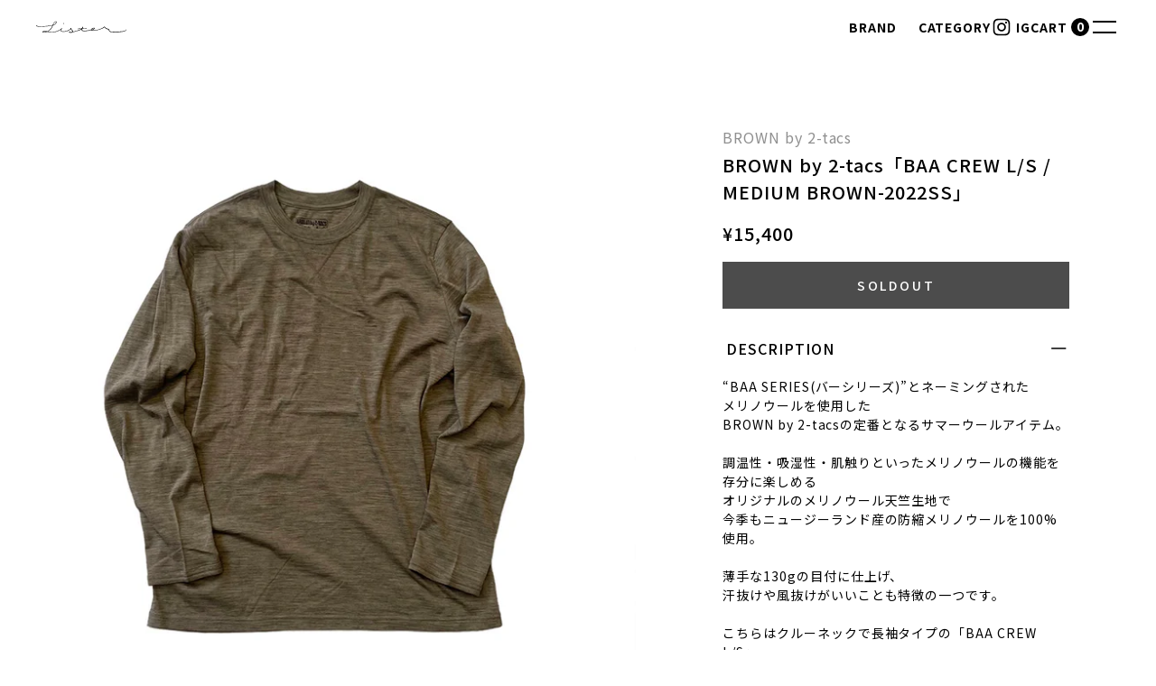

--- FILE ---
content_type: text/html; charset=utf-8
request_url: https://sister-web.jp/products/brown-by-2-tacs-baa-crew-l-s-medium-brown-2022ss
body_size: 49143
content:
<!doctype html>
<html lang="ja">
  <head>
    <meta charset="utf-8">
    <meta http-equiv="X-UA-Compatible" content="IE=edge">
    <meta name="viewport" content="width=device-width,initial-scale=1">
    <meta name="theme-color" content="">
    <link rel="canonical" href="https://sister-web.jp/products/brown-by-2-tacs-baa-crew-l-s-medium-brown-2022ss">
    <link rel="preconnect" href="https://cdn.shopify.com" crossorigin><link
        rel="icon"
        type="image/png"
        href="//sister-web.jp/cdn/shop/files/old_logo_200x200_4ff56096-e325-492d-bd8c-b12be6ca6e36.png?crop=center&height=32&v=1693558884&width=32"
      ><link rel="preconnect" href="https://fonts.shopifycdn.com" crossorigin><title>
      BROWN by 2-tacs「BAA CREW L/S / MEDIUM BROWN-2022SS」

        &ndash; SISTER</title>

    
      <meta name="description" content="“BAA SERIES(バーシリーズ)”とネーミングされたメリノウールを使用したBROWN by 2-tacsの定番となるサマーウールアイテム。調温性・吸湿性・肌触りといったメリノウールの機能を存分に楽しめるオリジナルのメリノウール天竺生地で今季もニュージーランド産の防縮メリノウールを100%使用。薄手な130gの目付に仕上げ、汗抜けや風抜けがいいことも特徴の一つです。こちらはクルーネックで長袖タイプの「BAA CREW L/S」ボックスシルエットでネックにはガゼットを配しており、袖口はフライスバインダー仕立ての為、袖を捲っても落ちにくくなっています。夏場に1枚でも、通年ベースレイヤーとしても、快適な着心地をお楽しみ頂けるでしょう。">
    

    

<meta property="og:site_name" content="SISTER">
<meta property="og:url" content="https://sister-web.jp/products/brown-by-2-tacs-baa-crew-l-s-medium-brown-2022ss">
<meta property="og:title" content="BROWN by 2-tacs「BAA CREW L/S / MEDIUM BROWN-2022SS」">
<meta property="og:type" content="product">
<meta property="og:description" content="“BAA SERIES(バーシリーズ)”とネーミングされたメリノウールを使用したBROWN by 2-tacsの定番となるサマーウールアイテム。調温性・吸湿性・肌触りといったメリノウールの機能を存分に楽しめるオリジナルのメリノウール天竺生地で今季もニュージーランド産の防縮メリノウールを100%使用。薄手な130gの目付に仕上げ、汗抜けや風抜けがいいことも特徴の一つです。こちらはクルーネックで長袖タイプの「BAA CREW L/S」ボックスシルエットでネックにはガゼットを配しており、袖口はフライスバインダー仕立ての為、袖を捲っても落ちにくくなっています。夏場に1枚でも、通年ベースレイヤーとしても、快適な着心地をお楽しみ頂けるでしょう。"><meta property="og:image" content="http://sister-web.jp/cdn/shop/files/B27-KN003A.jpg?v=1684143843">
  <meta property="og:image:secure_url" content="https://sister-web.jp/cdn/shop/files/B27-KN003A.jpg?v=1684143843">
  <meta property="og:image:width" content="800">
  <meta property="og:image:height" content="800"><meta property="og:price:amount" content="15,400">
  <meta property="og:price:currency" content="JPY"><meta name="twitter:card" content="summary_large_image">
<meta name="twitter:title" content="BROWN by 2-tacs「BAA CREW L/S / MEDIUM BROWN-2022SS」">
<meta name="twitter:description" content="“BAA SERIES(バーシリーズ)”とネーミングされたメリノウールを使用したBROWN by 2-tacsの定番となるサマーウールアイテム。調温性・吸湿性・肌触りといったメリノウールの機能を存分に楽しめるオリジナルのメリノウール天竺生地で今季もニュージーランド産の防縮メリノウールを100%使用。薄手な130gの目付に仕上げ、汗抜けや風抜けがいいことも特徴の一つです。こちらはクルーネックで長袖タイプの「BAA CREW L/S」ボックスシルエットでネックにはガゼットを配しており、袖口はフライスバインダー仕立ての為、袖を捲っても落ちにくくなっています。夏場に1枚でも、通年ベースレイヤーとしても、快適な着心地をお楽しみ頂けるでしょう。">


    <script>window.performance && window.performance.mark && window.performance.mark('shopify.content_for_header.start');</script><meta name="google-site-verification" content="mGCpW4LMqbTp1mOeyJiD0iR4B1mS1NcbbE_jMgxE00s">
<meta id="shopify-digital-wallet" name="shopify-digital-wallet" content="/56626577596/digital_wallets/dialog">
<meta name="shopify-checkout-api-token" content="786e80948f8ac52df2a90430a611df07">
<meta id="in-context-paypal-metadata" data-shop-id="56626577596" data-venmo-supported="false" data-environment="production" data-locale="ja_JP" data-paypal-v4="true" data-currency="JPY">
<link rel="alternate" hreflang="x-default" href="https://sister-web.jp/products/brown-by-2-tacs-baa-crew-l-s-medium-brown-2022ss">
<link rel="alternate" hreflang="en" href="https://sister-web.jp/en/products/brown-by-2-tacs-baa-crew-l-s-medium-brown-2022ss">
<link rel="alternate" type="application/json+oembed" href="https://sister-web.jp/products/brown-by-2-tacs-baa-crew-l-s-medium-brown-2022ss.oembed">
<script async="async" src="/checkouts/internal/preloads.js?locale=ja-JP"></script>
<link rel="preconnect" href="https://shop.app" crossorigin="anonymous">
<script async="async" src="https://shop.app/checkouts/internal/preloads.js?locale=ja-JP&shop_id=56626577596" crossorigin="anonymous"></script>
<script id="apple-pay-shop-capabilities" type="application/json">{"shopId":56626577596,"countryCode":"JP","currencyCode":"JPY","merchantCapabilities":["supports3DS"],"merchantId":"gid:\/\/shopify\/Shop\/56626577596","merchantName":"SISTER","requiredBillingContactFields":["postalAddress","email","phone"],"requiredShippingContactFields":["postalAddress","email","phone"],"shippingType":"shipping","supportedNetworks":["visa","masterCard","amex","jcb","discover"],"total":{"type":"pending","label":"SISTER","amount":"1.00"},"shopifyPaymentsEnabled":true,"supportsSubscriptions":true}</script>
<script id="shopify-features" type="application/json">{"accessToken":"786e80948f8ac52df2a90430a611df07","betas":["rich-media-storefront-analytics"],"domain":"sister-web.jp","predictiveSearch":false,"shopId":56626577596,"locale":"ja"}</script>
<script>var Shopify = Shopify || {};
Shopify.shop = "sisterweb.myshopify.com";
Shopify.locale = "ja";
Shopify.currency = {"active":"JPY","rate":"1.0"};
Shopify.country = "JP";
Shopify.theme = {"name":"Sister","id":131246555324,"schema_name":"Dawn","schema_version":"7.0.0","theme_store_id":887,"role":"main"};
Shopify.theme.handle = "null";
Shopify.theme.style = {"id":null,"handle":null};
Shopify.cdnHost = "sister-web.jp/cdn";
Shopify.routes = Shopify.routes || {};
Shopify.routes.root = "/";</script>
<script type="module">!function(o){(o.Shopify=o.Shopify||{}).modules=!0}(window);</script>
<script>!function(o){function n(){var o=[];function n(){o.push(Array.prototype.slice.apply(arguments))}return n.q=o,n}var t=o.Shopify=o.Shopify||{};t.loadFeatures=n(),t.autoloadFeatures=n()}(window);</script>
<script>
  window.ShopifyPay = window.ShopifyPay || {};
  window.ShopifyPay.apiHost = "shop.app\/pay";
  window.ShopifyPay.redirectState = null;
</script>
<script id="shop-js-analytics" type="application/json">{"pageType":"product"}</script>
<script defer="defer" async type="module" src="//sister-web.jp/cdn/shopifycloud/shop-js/modules/v2/client.init-shop-cart-sync_BSqsFo7o.ja.esm.js"></script>
<script defer="defer" async type="module" src="//sister-web.jp/cdn/shopifycloud/shop-js/modules/v2/chunk.common_6n9VALit.esm.js"></script>
<script type="module">
  await import("//sister-web.jp/cdn/shopifycloud/shop-js/modules/v2/client.init-shop-cart-sync_BSqsFo7o.ja.esm.js");
await import("//sister-web.jp/cdn/shopifycloud/shop-js/modules/v2/chunk.common_6n9VALit.esm.js");

  window.Shopify.SignInWithShop?.initShopCartSync?.({"fedCMEnabled":true,"windoidEnabled":true});

</script>
<script>
  window.Shopify = window.Shopify || {};
  if (!window.Shopify.featureAssets) window.Shopify.featureAssets = {};
  window.Shopify.featureAssets['shop-js'] = {"shop-cart-sync":["modules/v2/client.shop-cart-sync_FYEDun_b.ja.esm.js","modules/v2/chunk.common_6n9VALit.esm.js"],"shop-button":["modules/v2/client.shop-button_BjSxJbp4.ja.esm.js","modules/v2/chunk.common_6n9VALit.esm.js"],"init-fed-cm":["modules/v2/client.init-fed-cm_C46qyTUH.ja.esm.js","modules/v2/chunk.common_6n9VALit.esm.js"],"init-windoid":["modules/v2/client.init-windoid_BK0yZCPj.ja.esm.js","modules/v2/chunk.common_6n9VALit.esm.js"],"shop-toast-manager":["modules/v2/client.shop-toast-manager_BZ-CWxHo.ja.esm.js","modules/v2/chunk.common_6n9VALit.esm.js"],"shop-cash-offers":["modules/v2/client.shop-cash-offers_Df-MzP_z.ja.esm.js","modules/v2/chunk.common_6n9VALit.esm.js","modules/v2/chunk.modal_DPPCO77x.esm.js"],"avatar":["modules/v2/client.avatar_BTnouDA3.ja.esm.js"],"init-shop-email-lookup-coordinator":["modules/v2/client.init-shop-email-lookup-coordinator_CYLGeAud.ja.esm.js","modules/v2/chunk.common_6n9VALit.esm.js"],"init-shop-cart-sync":["modules/v2/client.init-shop-cart-sync_BSqsFo7o.ja.esm.js","modules/v2/chunk.common_6n9VALit.esm.js"],"pay-button":["modules/v2/client.pay-button_ClJL3zyi.ja.esm.js","modules/v2/chunk.common_6n9VALit.esm.js"],"init-customer-accounts-sign-up":["modules/v2/client.init-customer-accounts-sign-up_txYMAFH5.ja.esm.js","modules/v2/client.shop-login-button_C_k9azOy.ja.esm.js","modules/v2/chunk.common_6n9VALit.esm.js","modules/v2/chunk.modal_DPPCO77x.esm.js"],"init-shop-for-new-customer-accounts":["modules/v2/client.init-shop-for-new-customer-accounts_DXhOgGtH.ja.esm.js","modules/v2/client.shop-login-button_C_k9azOy.ja.esm.js","modules/v2/chunk.common_6n9VALit.esm.js","modules/v2/chunk.modal_DPPCO77x.esm.js"],"checkout-modal":["modules/v2/client.checkout-modal_DAR0auer.ja.esm.js","modules/v2/chunk.common_6n9VALit.esm.js","modules/v2/chunk.modal_DPPCO77x.esm.js"],"init-customer-accounts":["modules/v2/client.init-customer-accounts_DEvsCtWn.ja.esm.js","modules/v2/client.shop-login-button_C_k9azOy.ja.esm.js","modules/v2/chunk.common_6n9VALit.esm.js","modules/v2/chunk.modal_DPPCO77x.esm.js"],"shop-login-button":["modules/v2/client.shop-login-button_C_k9azOy.ja.esm.js","modules/v2/chunk.common_6n9VALit.esm.js","modules/v2/chunk.modal_DPPCO77x.esm.js"],"shop-login":["modules/v2/client.shop-login_yb0gg4z5.ja.esm.js","modules/v2/chunk.common_6n9VALit.esm.js","modules/v2/chunk.modal_DPPCO77x.esm.js"],"shop-follow-button":["modules/v2/client.shop-follow-button_Dw0jJTGJ.ja.esm.js","modules/v2/chunk.common_6n9VALit.esm.js","modules/v2/chunk.modal_DPPCO77x.esm.js"],"lead-capture":["modules/v2/client.lead-capture_CK5L_FoU.ja.esm.js","modules/v2/chunk.common_6n9VALit.esm.js","modules/v2/chunk.modal_DPPCO77x.esm.js"],"payment-terms":["modules/v2/client.payment-terms_BulomKng.ja.esm.js","modules/v2/chunk.common_6n9VALit.esm.js","modules/v2/chunk.modal_DPPCO77x.esm.js"]};
</script>
<script>(function() {
  var isLoaded = false;
  function asyncLoad() {
    if (isLoaded) return;
    isLoaded = true;
    var urls = ["https:\/\/services.nofraud.com\/js\/device.js?shop=sisterweb.myshopify.com"];
    for (var i = 0; i < urls.length; i++) {
      var s = document.createElement('script');
      s.type = 'text/javascript';
      s.async = true;
      s.src = urls[i];
      var x = document.getElementsByTagName('script')[0];
      x.parentNode.insertBefore(s, x);
    }
  };
  if(window.attachEvent) {
    window.attachEvent('onload', asyncLoad);
  } else {
    window.addEventListener('load', asyncLoad, false);
  }
})();</script>
<script id="__st">var __st={"a":56626577596,"offset":32400,"reqid":"fd1afb70-8b81-4180-9985-abe1657766a3-1762187926","pageurl":"sister-web.jp\/products\/brown-by-2-tacs-baa-crew-l-s-medium-brown-2022ss","u":"8e837dbbef91","p":"product","rtyp":"product","rid":7877274599612};</script>
<script>window.ShopifyPaypalV4VisibilityTracking = true;</script>
<script id="captcha-bootstrap">!function(){'use strict';const t='contact',e='account',n='new_comment',o=[[t,t],['blogs',n],['comments',n],[t,'customer']],c=[[e,'customer_login'],[e,'guest_login'],[e,'recover_customer_password'],[e,'create_customer']],r=t=>t.map((([t,e])=>`form[action*='/${t}']:not([data-nocaptcha='true']) input[name='form_type'][value='${e}']`)).join(','),a=t=>()=>t?[...document.querySelectorAll(t)].map((t=>t.form)):[];function s(){const t=[...o],e=r(t);return a(e)}const i='password',u='form_key',d=['recaptcha-v3-token','g-recaptcha-response','h-captcha-response',i],f=()=>{try{return window.sessionStorage}catch{return}},m='__shopify_v',_=t=>t.elements[u];function p(t,e,n=!1){try{const o=window.sessionStorage,c=JSON.parse(o.getItem(e)),{data:r}=function(t){const{data:e,action:n}=t;return t[m]||n?{data:e,action:n}:{data:t,action:n}}(c);for(const[e,n]of Object.entries(r))t.elements[e]&&(t.elements[e].value=n);n&&o.removeItem(e)}catch(o){console.error('form repopulation failed',{error:o})}}const l='form_type',E='cptcha';function T(t){t.dataset[E]=!0}const w=window,h=w.document,L='Shopify',v='ce_forms',y='captcha';let A=!1;((t,e)=>{const n=(g='f06e6c50-85a8-45c8-87d0-21a2b65856fe',I='https://cdn.shopify.com/shopifycloud/storefront-forms-hcaptcha/ce_storefront_forms_captcha_hcaptcha.v1.5.2.iife.js',D={infoText:'hCaptchaによる保護',privacyText:'プライバシー',termsText:'利用規約'},(t,e,n)=>{const o=w[L][v],c=o.bindForm;if(c)return c(t,g,e,D).then(n);var r;o.q.push([[t,g,e,D],n]),r=I,A||(h.body.append(Object.assign(h.createElement('script'),{id:'captcha-provider',async:!0,src:r})),A=!0)});var g,I,D;w[L]=w[L]||{},w[L][v]=w[L][v]||{},w[L][v].q=[],w[L][y]=w[L][y]||{},w[L][y].protect=function(t,e){n(t,void 0,e),T(t)},Object.freeze(w[L][y]),function(t,e,n,w,h,L){const[v,y,A,g]=function(t,e,n){const i=e?o:[],u=t?c:[],d=[...i,...u],f=r(d),m=r(i),_=r(d.filter((([t,e])=>n.includes(e))));return[a(f),a(m),a(_),s()]}(w,h,L),I=t=>{const e=t.target;return e instanceof HTMLFormElement?e:e&&e.form},D=t=>v().includes(t);t.addEventListener('submit',(t=>{const e=I(t);if(!e)return;const n=D(e)&&!e.dataset.hcaptchaBound&&!e.dataset.recaptchaBound,o=_(e),c=g().includes(e)&&(!o||!o.value);(n||c)&&t.preventDefault(),c&&!n&&(function(t){try{if(!f())return;!function(t){const e=f();if(!e)return;const n=_(t);if(!n)return;const o=n.value;o&&e.removeItem(o)}(t);const e=Array.from(Array(32),(()=>Math.random().toString(36)[2])).join('');!function(t,e){_(t)||t.append(Object.assign(document.createElement('input'),{type:'hidden',name:u})),t.elements[u].value=e}(t,e),function(t,e){const n=f();if(!n)return;const o=[...t.querySelectorAll(`input[type='${i}']`)].map((({name:t})=>t)),c=[...d,...o],r={};for(const[a,s]of new FormData(t).entries())c.includes(a)||(r[a]=s);n.setItem(e,JSON.stringify({[m]:1,action:t.action,data:r}))}(t,e)}catch(e){console.error('failed to persist form',e)}}(e),e.submit())}));const S=(t,e)=>{t&&!t.dataset[E]&&(n(t,e.some((e=>e===t))),T(t))};for(const o of['focusin','change'])t.addEventListener(o,(t=>{const e=I(t);D(e)&&S(e,y())}));const B=e.get('form_key'),M=e.get(l),P=B&&M;t.addEventListener('DOMContentLoaded',(()=>{const t=y();if(P)for(const e of t)e.elements[l].value===M&&p(e,B);[...new Set([...A(),...v().filter((t=>'true'===t.dataset.shopifyCaptcha))])].forEach((e=>S(e,t)))}))}(h,new URLSearchParams(w.location.search),n,t,e,['guest_login'])})(!0,!0)}();</script>
<script integrity="sha256-52AcMU7V7pcBOXWImdc/TAGTFKeNjmkeM1Pvks/DTgc=" data-source-attribution="shopify.loadfeatures" defer="defer" src="//sister-web.jp/cdn/shopifycloud/storefront/assets/storefront/load_feature-81c60534.js" crossorigin="anonymous"></script>
<script crossorigin="anonymous" defer="defer" src="//sister-web.jp/cdn/shopifycloud/storefront/assets/shopify_pay/storefront-65b4c6d7.js?v=20250812"></script>
<script data-source-attribution="shopify.dynamic_checkout.dynamic.init">var Shopify=Shopify||{};Shopify.PaymentButton=Shopify.PaymentButton||{isStorefrontPortableWallets:!0,init:function(){window.Shopify.PaymentButton.init=function(){};var t=document.createElement("script");t.src="https://sister-web.jp/cdn/shopifycloud/portable-wallets/latest/portable-wallets.ja.js",t.type="module",document.head.appendChild(t)}};
</script>
<script data-source-attribution="shopify.dynamic_checkout.buyer_consent">
  function portableWalletsHideBuyerConsent(e){var t=document.getElementById("shopify-buyer-consent"),n=document.getElementById("shopify-subscription-policy-button");t&&n&&(t.classList.add("hidden"),t.setAttribute("aria-hidden","true"),n.removeEventListener("click",e))}function portableWalletsShowBuyerConsent(e){var t=document.getElementById("shopify-buyer-consent"),n=document.getElementById("shopify-subscription-policy-button");t&&n&&(t.classList.remove("hidden"),t.removeAttribute("aria-hidden"),n.addEventListener("click",e))}window.Shopify?.PaymentButton&&(window.Shopify.PaymentButton.hideBuyerConsent=portableWalletsHideBuyerConsent,window.Shopify.PaymentButton.showBuyerConsent=portableWalletsShowBuyerConsent);
</script>
<script data-source-attribution="shopify.dynamic_checkout.cart.bootstrap">document.addEventListener("DOMContentLoaded",(function(){function t(){return document.querySelector("shopify-accelerated-checkout-cart, shopify-accelerated-checkout")}if(t())Shopify.PaymentButton.init();else{new MutationObserver((function(e,n){t()&&(Shopify.PaymentButton.init(),n.disconnect())})).observe(document.body,{childList:!0,subtree:!0})}}));
</script>
<link id="shopify-accelerated-checkout-styles" rel="stylesheet" media="screen" href="https://sister-web.jp/cdn/shopifycloud/portable-wallets/latest/accelerated-checkout-backwards-compat.css" crossorigin="anonymous">
<style id="shopify-accelerated-checkout-cart">
        #shopify-buyer-consent {
  margin-top: 1em;
  display: inline-block;
  width: 100%;
}

#shopify-buyer-consent.hidden {
  display: none;
}

#shopify-subscription-policy-button {
  background: none;
  border: none;
  padding: 0;
  text-decoration: underline;
  font-size: inherit;
  cursor: pointer;
}

#shopify-subscription-policy-button::before {
  box-shadow: none;
}

      </style>

<script>window.performance && window.performance.mark && window.performance.mark('shopify.content_for_header.end');</script>

    <link href="//sister-web.jp/cdn/shop/t/3/assets/app.css?v=169253089923042177601751966884" rel="stylesheet" type="text/css" media="all" />
    <script src="//sister-web.jp/cdn/shop/t/3/assets/app.min.js?v=165820288742393699851751969308" defer="defer"></script>
  <link href="https://monorail-edge.shopifysvc.com" rel="dns-prefetch">
<script>(function(){if ("sendBeacon" in navigator && "performance" in window) {try {var session_token_from_headers = performance.getEntriesByType('navigation')[0].serverTiming.find(x => x.name == '_s').description;} catch {var session_token_from_headers = undefined;}var session_cookie_matches = document.cookie.match(/_shopify_s=([^;]*)/);var session_token_from_cookie = session_cookie_matches && session_cookie_matches.length === 2 ? session_cookie_matches[1] : "";var session_token = session_token_from_headers || session_token_from_cookie || "";function handle_abandonment_event(e) {var entries = performance.getEntries().filter(function(entry) {return /monorail-edge.shopifysvc.com/.test(entry.name);});if (!window.abandonment_tracked && entries.length === 0) {window.abandonment_tracked = true;var currentMs = Date.now();var navigation_start = performance.timing.navigationStart;var payload = {shop_id: 56626577596,url: window.location.href,navigation_start,duration: currentMs - navigation_start,session_token,page_type: "product"};window.navigator.sendBeacon("https://monorail-edge.shopifysvc.com/v1/produce", JSON.stringify({schema_id: "online_store_buyer_site_abandonment/1.1",payload: payload,metadata: {event_created_at_ms: currentMs,event_sent_at_ms: currentMs}}));}}window.addEventListener('pagehide', handle_abandonment_event);}}());</script>
<script id="web-pixels-manager-setup">(function e(e,d,r,n,o){if(void 0===o&&(o={}),!Boolean(null===(a=null===(i=window.Shopify)||void 0===i?void 0:i.analytics)||void 0===a?void 0:a.replayQueue)){var i,a;window.Shopify=window.Shopify||{};var t=window.Shopify;t.analytics=t.analytics||{};var s=t.analytics;s.replayQueue=[],s.publish=function(e,d,r){return s.replayQueue.push([e,d,r]),!0};try{self.performance.mark("wpm:start")}catch(e){}var l=function(){var e={modern:/Edge?\/(1{2}[4-9]|1[2-9]\d|[2-9]\d{2}|\d{4,})\.\d+(\.\d+|)|Firefox\/(1{2}[4-9]|1[2-9]\d|[2-9]\d{2}|\d{4,})\.\d+(\.\d+|)|Chrom(ium|e)\/(9{2}|\d{3,})\.\d+(\.\d+|)|(Maci|X1{2}).+ Version\/(15\.\d+|(1[6-9]|[2-9]\d|\d{3,})\.\d+)([,.]\d+|)( \(\w+\)|)( Mobile\/\w+|) Safari\/|Chrome.+OPR\/(9{2}|\d{3,})\.\d+\.\d+|(CPU[ +]OS|iPhone[ +]OS|CPU[ +]iPhone|CPU IPhone OS|CPU iPad OS)[ +]+(15[._]\d+|(1[6-9]|[2-9]\d|\d{3,})[._]\d+)([._]\d+|)|Android:?[ /-](13[3-9]|1[4-9]\d|[2-9]\d{2}|\d{4,})(\.\d+|)(\.\d+|)|Android.+Firefox\/(13[5-9]|1[4-9]\d|[2-9]\d{2}|\d{4,})\.\d+(\.\d+|)|Android.+Chrom(ium|e)\/(13[3-9]|1[4-9]\d|[2-9]\d{2}|\d{4,})\.\d+(\.\d+|)|SamsungBrowser\/([2-9]\d|\d{3,})\.\d+/,legacy:/Edge?\/(1[6-9]|[2-9]\d|\d{3,})\.\d+(\.\d+|)|Firefox\/(5[4-9]|[6-9]\d|\d{3,})\.\d+(\.\d+|)|Chrom(ium|e)\/(5[1-9]|[6-9]\d|\d{3,})\.\d+(\.\d+|)([\d.]+$|.*Safari\/(?![\d.]+ Edge\/[\d.]+$))|(Maci|X1{2}).+ Version\/(10\.\d+|(1[1-9]|[2-9]\d|\d{3,})\.\d+)([,.]\d+|)( \(\w+\)|)( Mobile\/\w+|) Safari\/|Chrome.+OPR\/(3[89]|[4-9]\d|\d{3,})\.\d+\.\d+|(CPU[ +]OS|iPhone[ +]OS|CPU[ +]iPhone|CPU IPhone OS|CPU iPad OS)[ +]+(10[._]\d+|(1[1-9]|[2-9]\d|\d{3,})[._]\d+)([._]\d+|)|Android:?[ /-](13[3-9]|1[4-9]\d|[2-9]\d{2}|\d{4,})(\.\d+|)(\.\d+|)|Mobile Safari.+OPR\/([89]\d|\d{3,})\.\d+\.\d+|Android.+Firefox\/(13[5-9]|1[4-9]\d|[2-9]\d{2}|\d{4,})\.\d+(\.\d+|)|Android.+Chrom(ium|e)\/(13[3-9]|1[4-9]\d|[2-9]\d{2}|\d{4,})\.\d+(\.\d+|)|Android.+(UC? ?Browser|UCWEB|U3)[ /]?(15\.([5-9]|\d{2,})|(1[6-9]|[2-9]\d|\d{3,})\.\d+)\.\d+|SamsungBrowser\/(5\.\d+|([6-9]|\d{2,})\.\d+)|Android.+MQ{2}Browser\/(14(\.(9|\d{2,})|)|(1[5-9]|[2-9]\d|\d{3,})(\.\d+|))(\.\d+|)|K[Aa][Ii]OS\/(3\.\d+|([4-9]|\d{2,})\.\d+)(\.\d+|)/},d=e.modern,r=e.legacy,n=navigator.userAgent;return n.match(d)?"modern":n.match(r)?"legacy":"unknown"}(),u="modern"===l?"modern":"legacy",c=(null!=n?n:{modern:"",legacy:""})[u],f=function(e){return[e.baseUrl,"/wpm","/b",e.hashVersion,"modern"===e.buildTarget?"m":"l",".js"].join("")}({baseUrl:d,hashVersion:r,buildTarget:u}),m=function(e){var d=e.version,r=e.bundleTarget,n=e.surface,o=e.pageUrl,i=e.monorailEndpoint;return{emit:function(e){var a=e.status,t=e.errorMsg,s=(new Date).getTime(),l=JSON.stringify({metadata:{event_sent_at_ms:s},events:[{schema_id:"web_pixels_manager_load/3.1",payload:{version:d,bundle_target:r,page_url:o,status:a,surface:n,error_msg:t},metadata:{event_created_at_ms:s}}]});if(!i)return console&&console.warn&&console.warn("[Web Pixels Manager] No Monorail endpoint provided, skipping logging."),!1;try{return self.navigator.sendBeacon.bind(self.navigator)(i,l)}catch(e){}var u=new XMLHttpRequest;try{return u.open("POST",i,!0),u.setRequestHeader("Content-Type","text/plain"),u.send(l),!0}catch(e){return console&&console.warn&&console.warn("[Web Pixels Manager] Got an unhandled error while logging to Monorail."),!1}}}}({version:r,bundleTarget:l,surface:e.surface,pageUrl:self.location.href,monorailEndpoint:e.monorailEndpoint});try{o.browserTarget=l,function(e){var d=e.src,r=e.async,n=void 0===r||r,o=e.onload,i=e.onerror,a=e.sri,t=e.scriptDataAttributes,s=void 0===t?{}:t,l=document.createElement("script"),u=document.querySelector("head"),c=document.querySelector("body");if(l.async=n,l.src=d,a&&(l.integrity=a,l.crossOrigin="anonymous"),s)for(var f in s)if(Object.prototype.hasOwnProperty.call(s,f))try{l.dataset[f]=s[f]}catch(e){}if(o&&l.addEventListener("load",o),i&&l.addEventListener("error",i),u)u.appendChild(l);else{if(!c)throw new Error("Did not find a head or body element to append the script");c.appendChild(l)}}({src:f,async:!0,onload:function(){if(!function(){var e,d;return Boolean(null===(d=null===(e=window.Shopify)||void 0===e?void 0:e.analytics)||void 0===d?void 0:d.initialized)}()){var d=window.webPixelsManager.init(e)||void 0;if(d){var r=window.Shopify.analytics;r.replayQueue.forEach((function(e){var r=e[0],n=e[1],o=e[2];d.publishCustomEvent(r,n,o)})),r.replayQueue=[],r.publish=d.publishCustomEvent,r.visitor=d.visitor,r.initialized=!0}}},onerror:function(){return m.emit({status:"failed",errorMsg:"".concat(f," has failed to load")})},sri:function(e){var d=/^sha384-[A-Za-z0-9+/=]+$/;return"string"==typeof e&&d.test(e)}(c)?c:"",scriptDataAttributes:o}),m.emit({status:"loading"})}catch(e){m.emit({status:"failed",errorMsg:(null==e?void 0:e.message)||"Unknown error"})}}})({shopId: 56626577596,storefrontBaseUrl: "https://sister-web.jp",extensionsBaseUrl: "https://extensions.shopifycdn.com/cdn/shopifycloud/web-pixels-manager",monorailEndpoint: "https://monorail-edge.shopifysvc.com/unstable/produce_batch",surface: "storefront-renderer",enabledBetaFlags: ["2dca8a86"],webPixelsConfigList: [{"id":"437715132","configuration":"{\"config\":\"{\\\"pixel_id\\\":\\\"G-JP3V0KY0X4\\\",\\\"target_country\\\":\\\"JP\\\",\\\"gtag_events\\\":[{\\\"type\\\":\\\"search\\\",\\\"action_label\\\":[\\\"G-JP3V0KY0X4\\\",\\\"AW-994097536\\\/KR5nCO6svsoZEIDzgtoD\\\"]},{\\\"type\\\":\\\"begin_checkout\\\",\\\"action_label\\\":[\\\"G-JP3V0KY0X4\\\",\\\"AW-994097536\\\/V2-BCOytvsoZEIDzgtoD\\\"]},{\\\"type\\\":\\\"view_item\\\",\\\"action_label\\\":[\\\"G-JP3V0KY0X4\\\",\\\"AW-994097536\\\/h7ZICOusvsoZEIDzgtoD\\\",\\\"MC-58FY11V1HC\\\"]},{\\\"type\\\":\\\"purchase\\\",\\\"action_label\\\":[\\\"G-JP3V0KY0X4\\\",\\\"AW-994097536\\\/ulKVCOWsvsoZEIDzgtoD\\\",\\\"MC-58FY11V1HC\\\"]},{\\\"type\\\":\\\"page_view\\\",\\\"action_label\\\":[\\\"G-JP3V0KY0X4\\\",\\\"AW-994097536\\\/2HidCOisvsoZEIDzgtoD\\\",\\\"MC-58FY11V1HC\\\"]},{\\\"type\\\":\\\"add_payment_info\\\",\\\"action_label\\\":[\\\"G-JP3V0KY0X4\\\",\\\"AW-994097536\\\/2fIdCO-tvsoZEIDzgtoD\\\"]},{\\\"type\\\":\\\"add_to_cart\\\",\\\"action_label\\\":[\\\"G-JP3V0KY0X4\\\",\\\"AW-994097536\\\/PI01COmtvsoZEIDzgtoD\\\"]}],\\\"enable_monitoring_mode\\\":false}\"}","eventPayloadVersion":"v1","runtimeContext":"OPEN","scriptVersion":"b2a88bafab3e21179ed38636efcd8a93","type":"APP","apiClientId":1780363,"privacyPurposes":[],"dataSharingAdjustments":{"protectedCustomerApprovalScopes":["read_customer_address","read_customer_email","read_customer_name","read_customer_personal_data","read_customer_phone"]}},{"id":"shopify-app-pixel","configuration":"{}","eventPayloadVersion":"v1","runtimeContext":"STRICT","scriptVersion":"0450","apiClientId":"shopify-pixel","type":"APP","privacyPurposes":["ANALYTICS","MARKETING"]},{"id":"shopify-custom-pixel","eventPayloadVersion":"v1","runtimeContext":"LAX","scriptVersion":"0450","apiClientId":"shopify-pixel","type":"CUSTOM","privacyPurposes":["ANALYTICS","MARKETING"]}],isMerchantRequest: false,initData: {"shop":{"name":"SISTER","paymentSettings":{"currencyCode":"JPY"},"myshopifyDomain":"sisterweb.myshopify.com","countryCode":"JP","storefrontUrl":"https:\/\/sister-web.jp"},"customer":null,"cart":null,"checkout":null,"productVariants":[{"price":{"amount":15400.0,"currencyCode":"JPY"},"product":{"title":"BROWN by 2-tacs「BAA CREW L\/S \/ MEDIUM BROWN-2022SS」","vendor":"BROWN by 2-tacs","id":"7877274599612","untranslatedTitle":"BROWN by 2-tacs「BAA CREW L\/S \/ MEDIUM BROWN-2022SS」","url":"\/products\/brown-by-2-tacs-baa-crew-l-s-medium-brown-2022ss","type":"TOPS"},"id":"42694792282300","image":{"src":"\/\/sister-web.jp\/cdn\/shop\/files\/B27-KN003A.jpg?v=1684143843"},"sku":"","title":"Default Title","untranslatedTitle":"Default Title"}],"purchasingCompany":null},},"https://sister-web.jp/cdn","5303c62bw494ab25dp0d72f2dcm48e21f5a",{"modern":"","legacy":""},{"shopId":"56626577596","storefrontBaseUrl":"https:\/\/sister-web.jp","extensionBaseUrl":"https:\/\/extensions.shopifycdn.com\/cdn\/shopifycloud\/web-pixels-manager","surface":"storefront-renderer","enabledBetaFlags":"[\"2dca8a86\"]","isMerchantRequest":"false","hashVersion":"5303c62bw494ab25dp0d72f2dcm48e21f5a","publish":"custom","events":"[[\"page_viewed\",{}],[\"product_viewed\",{\"productVariant\":{\"price\":{\"amount\":15400.0,\"currencyCode\":\"JPY\"},\"product\":{\"title\":\"BROWN by 2-tacs「BAA CREW L\/S \/ MEDIUM BROWN-2022SS」\",\"vendor\":\"BROWN by 2-tacs\",\"id\":\"7877274599612\",\"untranslatedTitle\":\"BROWN by 2-tacs「BAA CREW L\/S \/ MEDIUM BROWN-2022SS」\",\"url\":\"\/products\/brown-by-2-tacs-baa-crew-l-s-medium-brown-2022ss\",\"type\":\"TOPS\"},\"id\":\"42694792282300\",\"image\":{\"src\":\"\/\/sister-web.jp\/cdn\/shop\/files\/B27-KN003A.jpg?v=1684143843\"},\"sku\":\"\",\"title\":\"Default Title\",\"untranslatedTitle\":\"Default Title\"}}]]"});</script><script>
  window.ShopifyAnalytics = window.ShopifyAnalytics || {};
  window.ShopifyAnalytics.meta = window.ShopifyAnalytics.meta || {};
  window.ShopifyAnalytics.meta.currency = 'JPY';
  var meta = {"product":{"id":7877274599612,"gid":"gid:\/\/shopify\/Product\/7877274599612","vendor":"BROWN by 2-tacs","type":"TOPS","variants":[{"id":42694792282300,"price":1540000,"name":"BROWN by 2-tacs「BAA CREW L\/S \/ MEDIUM BROWN-2022SS」","public_title":null,"sku":""}],"remote":false},"page":{"pageType":"product","resourceType":"product","resourceId":7877274599612}};
  for (var attr in meta) {
    window.ShopifyAnalytics.meta[attr] = meta[attr];
  }
</script>
<script class="analytics">
  (function () {
    var customDocumentWrite = function(content) {
      var jquery = null;

      if (window.jQuery) {
        jquery = window.jQuery;
      } else if (window.Checkout && window.Checkout.$) {
        jquery = window.Checkout.$;
      }

      if (jquery) {
        jquery('body').append(content);
      }
    };

    var hasLoggedConversion = function(token) {
      if (token) {
        return document.cookie.indexOf('loggedConversion=' + token) !== -1;
      }
      return false;
    }

    var setCookieIfConversion = function(token) {
      if (token) {
        var twoMonthsFromNow = new Date(Date.now());
        twoMonthsFromNow.setMonth(twoMonthsFromNow.getMonth() + 2);

        document.cookie = 'loggedConversion=' + token + '; expires=' + twoMonthsFromNow;
      }
    }

    var trekkie = window.ShopifyAnalytics.lib = window.trekkie = window.trekkie || [];
    if (trekkie.integrations) {
      return;
    }
    trekkie.methods = [
      'identify',
      'page',
      'ready',
      'track',
      'trackForm',
      'trackLink'
    ];
    trekkie.factory = function(method) {
      return function() {
        var args = Array.prototype.slice.call(arguments);
        args.unshift(method);
        trekkie.push(args);
        return trekkie;
      };
    };
    for (var i = 0; i < trekkie.methods.length; i++) {
      var key = trekkie.methods[i];
      trekkie[key] = trekkie.factory(key);
    }
    trekkie.load = function(config) {
      trekkie.config = config || {};
      trekkie.config.initialDocumentCookie = document.cookie;
      var first = document.getElementsByTagName('script')[0];
      var script = document.createElement('script');
      script.type = 'text/javascript';
      script.onerror = function(e) {
        var scriptFallback = document.createElement('script');
        scriptFallback.type = 'text/javascript';
        scriptFallback.onerror = function(error) {
                var Monorail = {
      produce: function produce(monorailDomain, schemaId, payload) {
        var currentMs = new Date().getTime();
        var event = {
          schema_id: schemaId,
          payload: payload,
          metadata: {
            event_created_at_ms: currentMs,
            event_sent_at_ms: currentMs
          }
        };
        return Monorail.sendRequest("https://" + monorailDomain + "/v1/produce", JSON.stringify(event));
      },
      sendRequest: function sendRequest(endpointUrl, payload) {
        // Try the sendBeacon API
        if (window && window.navigator && typeof window.navigator.sendBeacon === 'function' && typeof window.Blob === 'function' && !Monorail.isIos12()) {
          var blobData = new window.Blob([payload], {
            type: 'text/plain'
          });

          if (window.navigator.sendBeacon(endpointUrl, blobData)) {
            return true;
          } // sendBeacon was not successful

        } // XHR beacon

        var xhr = new XMLHttpRequest();

        try {
          xhr.open('POST', endpointUrl);
          xhr.setRequestHeader('Content-Type', 'text/plain');
          xhr.send(payload);
        } catch (e) {
          console.log(e);
        }

        return false;
      },
      isIos12: function isIos12() {
        return window.navigator.userAgent.lastIndexOf('iPhone; CPU iPhone OS 12_') !== -1 || window.navigator.userAgent.lastIndexOf('iPad; CPU OS 12_') !== -1;
      }
    };
    Monorail.produce('monorail-edge.shopifysvc.com',
      'trekkie_storefront_load_errors/1.1',
      {shop_id: 56626577596,
      theme_id: 131246555324,
      app_name: "storefront",
      context_url: window.location.href,
      source_url: "//sister-web.jp/cdn/s/trekkie.storefront.5ad93876886aa0a32f5bade9f25632a26c6f183a.min.js"});

        };
        scriptFallback.async = true;
        scriptFallback.src = '//sister-web.jp/cdn/s/trekkie.storefront.5ad93876886aa0a32f5bade9f25632a26c6f183a.min.js';
        first.parentNode.insertBefore(scriptFallback, first);
      };
      script.async = true;
      script.src = '//sister-web.jp/cdn/s/trekkie.storefront.5ad93876886aa0a32f5bade9f25632a26c6f183a.min.js';
      first.parentNode.insertBefore(script, first);
    };
    trekkie.load(
      {"Trekkie":{"appName":"storefront","development":false,"defaultAttributes":{"shopId":56626577596,"isMerchantRequest":null,"themeId":131246555324,"themeCityHash":"13812807926232459312","contentLanguage":"ja","currency":"JPY","eventMetadataId":"41a5bf8a-b1e6-4544-8958-102caf14314c"},"isServerSideCookieWritingEnabled":true,"monorailRegion":"shop_domain","enabledBetaFlags":["f0df213a"]},"Session Attribution":{},"S2S":{"facebookCapiEnabled":false,"source":"trekkie-storefront-renderer","apiClientId":580111}}
    );

    var loaded = false;
    trekkie.ready(function() {
      if (loaded) return;
      loaded = true;

      window.ShopifyAnalytics.lib = window.trekkie;

      var originalDocumentWrite = document.write;
      document.write = customDocumentWrite;
      try { window.ShopifyAnalytics.merchantGoogleAnalytics.call(this); } catch(error) {};
      document.write = originalDocumentWrite;

      window.ShopifyAnalytics.lib.page(null,{"pageType":"product","resourceType":"product","resourceId":7877274599612,"shopifyEmitted":true});

      var match = window.location.pathname.match(/checkouts\/(.+)\/(thank_you|post_purchase)/)
      var token = match? match[1]: undefined;
      if (!hasLoggedConversion(token)) {
        setCookieIfConversion(token);
        window.ShopifyAnalytics.lib.track("Viewed Product",{"currency":"JPY","variantId":42694792282300,"productId":7877274599612,"productGid":"gid:\/\/shopify\/Product\/7877274599612","name":"BROWN by 2-tacs「BAA CREW L\/S \/ MEDIUM BROWN-2022SS」","price":"15400","sku":"","brand":"BROWN by 2-tacs","variant":null,"category":"TOPS","nonInteraction":true,"remote":false},undefined,undefined,{"shopifyEmitted":true});
      window.ShopifyAnalytics.lib.track("monorail:\/\/trekkie_storefront_viewed_product\/1.1",{"currency":"JPY","variantId":42694792282300,"productId":7877274599612,"productGid":"gid:\/\/shopify\/Product\/7877274599612","name":"BROWN by 2-tacs「BAA CREW L\/S \/ MEDIUM BROWN-2022SS」","price":"15400","sku":"","brand":"BROWN by 2-tacs","variant":null,"category":"TOPS","nonInteraction":true,"remote":false,"referer":"https:\/\/sister-web.jp\/products\/brown-by-2-tacs-baa-crew-l-s-medium-brown-2022ss"});
      }
    });


        var eventsListenerScript = document.createElement('script');
        eventsListenerScript.async = true;
        eventsListenerScript.src = "//sister-web.jp/cdn/shopifycloud/storefront/assets/shop_events_listener-3da45d37.js";
        document.getElementsByTagName('head')[0].appendChild(eventsListenerScript);

})();</script>
<script
  defer
  src="https://sister-web.jp/cdn/shopifycloud/perf-kit/shopify-perf-kit-2.1.2.min.js"
  data-application="storefront-renderer"
  data-shop-id="56626577596"
  data-render-region="gcp-us-central1"
  data-page-type="product"
  data-theme-instance-id="131246555324"
  data-theme-name="Dawn"
  data-theme-version="7.0.0"
  data-monorail-region="shop_domain"
  data-resource-timing-sampling-rate="10"
  data-shs="true"
  data-shs-beacon="true"
  data-shs-export-with-fetch="true"
  data-shs-logs-sample-rate="1"
></script>
</head>

  <body class="gradient">
    <div class="page-loading" id="page-loading"></div><div id="shopify-section-header" class="shopify-section sticky top-0 z-20">

<script src="//sister-web.jp/cdn/shop/t/3/assets/details-disclosure.js?v=153497636716254413831664041290" defer="defer"></script>
<script src="//sister-web.jp/cdn/shop/t/3/assets/cart-notification.js?v=174654133239298342071666007301" defer="defer"></script>

<div class="header flex justify-between items-center px-4 md:px-10" id="header">
  <a href="/">
    <svg
  id="logo"
  xmlns="http://www.w3.org/2000/svg"
  viewBox="0 0 199.63 25.43"
  width="100px"
  height="30px">
  <path d="M199.56,18.25c0-.08,0-.16-.01-.26,0-.02,.02-.06,.03-.09,.03-.05,.05-.11,.04-.18,0-.06-.04-.12-.06-.16-.02-.03-.03-.06-.04-.09-.02-.07-.07-.1-.11-.1-.02,0-.05,0-.09,.04-.05,.06-.09,.18-.09,.31,0,.04,0,.09,.02,.13,0,.05,.02,.1,.01,.14,0,.07,.02,.15,.04,.21,0,.02,.01,.05,.02,.07-.02,0-.04,0-.06,0-.08,0-.17,.01-.22,.09-.04,.06-.03,.13-.03,.19,0,.03,0,.08,0,.1-.01,.02-.04,.04-.07,.07-.04,.03-.08,.07-.11,.12-.02,.03-.04,.06-.05,.1-.02,.04-.04,.08-.06,.12-.03,.04-.04,.07-.06,.11-.02,.04-.04,.08-.06,.11-.02,.02-.05,.04-.08,.06-.04,.02-.09,.05-.13,.09-.02,.02-.04,.05-.07,.07-.03,.04-.06,.07-.1,.11-.03,.02-.05,.05-.08,.07-.03,.03-.07,.07-.1,.1-.04,.03-.07,.07-.1,.1-.03,.03-.05,.06-.08,.08-.02,.02-.06,.03-.1,.04-.04,.02-.09,.03-.15,.06-.02,0-.04,0-.06,0-.08,0-.15,0-.2,.02-.06,.03-.09,.09-.11,.15-.01,.03-.03,.07-.05,.08-.02,0-.05,.01-.09,.01-.05,0-.11,0-.16,.03-.06,.03-.09,.09-.12,.13-.02,.03-.04,.07-.05,.07-.01,0-.05,0-.09,0-.07,0-.13,0-.17,.02-.02,.01-.06,.01-.1,.02-.05,0-.1,0-.15,.03-.04,.02-.08,.03-.12,.04-.04,.01-.08,.02-.12,.04-.06,.02-.1,.07-.13,.11-.03,.03-.05,.06-.07,.06-.07,.02-.14,.05-.24,.08-.06,.02-.1,.06-.14,.1-.03,.03-.05,.05-.07,.06-.04,.01-.08,.02-.12,.03-.04,0-.08,.02-.12,.03-.06,.02-.16,0-.25,.02-.04,0-.07,.01-.11,.02-.05,0-.09,0-.15,.02-.02,0-.05,0-.08-.02-.05-.02-.12-.03-.18-.02-.06,.01-.11,.06-.15,.09-.03,.02-.06,.05-.08,.05-.02,0-.06,0-.1,0-.06,0-.11-.01-.16,0-.05,.01-.09,.03-.13,.05-.04,.02-.07,.03-.1,.04-.07,.01-.11,.06-.16,.1-.02,.02-.05,.05-.09,.05-.02,0-.05,0-.08-.01-.05,0-.11-.02-.16-.01-.05,0-.09,.03-.13,.04-.04,.01-.07,.03-.11,.04-.06,.01-.1,.04-.15,.06-.03,.02-.06,.04-.1,.04-.02,0-.05,0-.08-.02-.05-.01-.11-.03-.17-.02-.03,0-.07,0-.1,0-.05,0-.1,0-.15,0-.06,0-.11,.04-.15,.07-.03,.02-.06,.04-.1,.05-.02,0-.05,0-.08-.02-.05-.01-.11-.03-.16-.02-.07,.01-.12,.06-.16,.09-.02,.02-.05,.05-.06,.05-.02,0-.05-.03-.08-.05-.05-.04-.12-.09-.2-.09-.08,.01-.13,.08-.17,.14-.02,.02-.04,.06-.05,.07-.04,0-.07,0-.11,0-.05,0-.1-.01-.15,0-.04,0-.09,.02-.13,.03-.04,0-.08,.02-.12,.02-.04,0-.09,.02-.13,.03-.04,0-.08,.02-.11,.02-.04,0-.09,.02-.13,.02-.04,0-.08,.02-.12,.02-.02,0-.05-.02-.08-.03-.05-.02-.1-.05-.16-.05h-.02c-.06,0-.11,.03-.15,.06-.03,.02-.07,.03-.1,.04-.02,0-.05-.01-.08-.02-.04-.02-.09-.04-.15-.04h-.02s-.08,.01-.13,.02c-.04,0-.08,.01-.14,.02-.03,0-.06,0-.09,0-.05,0-.1-.01-.15,0-.05,0-.09,.02-.14,.03-.04,.01-.07,.02-.12,.03-.03,0-.06,0-.09-.01-.05,0-.1-.02-.16-.02-.07,0-.12,.05-.16,.08-.03,.02-.06,.05-.08,.05-.04,0-.08,0-.12,0-.04,0-.09,0-.14,0-.02,0-.05-.01-.09-.02-.04-.01-.09-.03-.14-.03h-.02s-.08,0-.12,0c-.04,0-.09,0-.13,0l-.5,.05c-.08,0-.13,.07-.18,.12-.02,.02-.05,.06-.06,.06-.02,0-.05-.02-.08-.03-.05-.02-.1-.05-.16-.05h-.03s-.06,0-.09-.02c-.04-.01-.09-.03-.14-.03h-.02c-.08,0-.13,.08-.18,.14-.02,.02-.05,.06-.06,.07-.02,0-.06-.01-.09-.02-.04-.02-.09-.03-.16-.03h0s-.09,0-.13,.01c-.04,0-.08,0-.12,.01-.05,0-.09,.02-.14,.03-.04,0-.07,.02-.11,.02-.01,0-.05-.02-.08-.04-.05-.03-.1-.06-.18-.07-.08,0-.13,.07-.18,.12-.02,.02-.05,.06-.07,.06-.02,0-.06-.01-.09-.02-.04-.02-.08-.03-.16-.03-.04,0-.09,0-.13,.01-.04,0-.08,0-.12,.01-.07,0-.12,.05-.17,.08-.03,.02-.06,.04-.08,.05-.02,0-.05-.02-.08-.03-.05-.02-.1-.05-.17-.04-.04,0-.08,0-.12,0-.05,0-.09,0-.14,0-.03,0-.05,0-.08,0h-.07s-.06,0-.1,0c-.07,0-.12,.04-.17,.08-.03,.02-.06,.04-.07,.04-.01,0-.05-.03-.07-.05-.05-.04-.1-.09-.19-.08-.06,0-.11,.04-.16,.06-.03,.02-.06,.04-.1,.04-.03,0-.06,0-.09,0-.05,0-.1-.01-.14,0-.06,0-.11,.04-.16,.07-.03,.02-.06,.04-.08,.04-.01,0-.05-.03-.07-.04-.05-.04-.11-.08-.18-.08h0c-.07,0-.13,.05-.17,.1-.02,.02-.05,.05-.07,.05h-.02s-.06,0-.09,0c-.04,0-.07,0-.11,0h-.06s-.05,0-.08,0c-.03,0-.06,0-.09,0h-.3s-.06,0-.1,0c-.04,0-.08-.01-.15-.01-.06,0-.11,.03-.16,.05-.03,.02-.07,.03-.1,.03-.03,0-.07,0-.1-.01-.04,0-.08-.01-.14-.01h0c-.05,0-.1,.02-.15,.03-.04,.01-.07,.02-.1,.02-.01,0-.05-.03-.07-.04-.05-.03-.1-.07-.18-.07h0s-.06-.01-.09-.02c-.05-.02-.1-.04-.16-.04h0c-.06,0-.12,.03-.16,.06-.03,.02-.06,.03-.1,.03-.03,0-.07,0-.1,0-.04,0-.07,0-.13,0-.04,0-.08,0-.13,0-.04,0-.08,0-.12,0-.04,0-.09,0-.13,.01-.04,0-.07,.01-.11,.01-.02,0-.05-.02-.08-.04-.05-.03-.1-.06-.17-.06-.06,0-.11,.02-.15,.04-.07,.03-.13,.02-.2,0-.04,0-.09-.02-.14-.02-.08,0-.13,.06-.19,.11-.02,.02-.05,.05-.06,.06-.02,0-.05-.03-.07-.05-.05-.05-.11-.1-.18-.1-.05,0-.1,.01-.15,.02-.04,0-.07,.02-.1,.02-.07,0-.12,.03-.17,.06-.03,.02-.06,.04-.08,.04-.04,0-.08,0-.13,0-.06,0-.12,.01-.21-.02-.05-.02-.1-.04-.16-.04-.05,0-.11,.02-.15,.03-.08,.02-.13,.02-.2,0-.09-.02-.18-.02-.28-.01-.06,0-.12,.02-.2-.02-.05-.02-.1-.05-.16-.05-.04,0-.08,0-.12-.01-.04,0-.09-.01-.14-.01-.04,0-.08,0-.13,0-.04,0-.07,0-.12,0-.03,0-.07,0-.1-.02-.04-.01-.09-.03-.15-.03-.06,0-.12,.03-.17,.06-.03,.02-.06,.04-.08,.04-.03,0-.06-.01-.1-.02-.04-.01-.09-.03-.15-.03-.02,0-.05-.02-.09-.03-.05-.02-.1-.05-.18-.05-.04,0-.08,0-.11,0-.03,0-.07,0-.12,0-.07,0-.13,.04-.18,.08-.02,.02-.06,.04-.07,.05-.04,0-.09,0-.13,0-.04,0-.08,0-.12,0-.05,0-.1,.01-.14,.02-.04,0-.07,.02-.1,.02h0s-.08,0-.12,0c-.04,0-.09,0-.13,0-.02,0-.06-.02-.09-.03-.05-.02-.1-.04-.16-.05-.06,0-.11,.02-.15,.03-.03,.01-.07,.02-.09,.02h0s-.05-.03-.08-.04c-.05-.03-.1-.07-.18-.07-.06,0-.11,.02-.16,.05-.03,.01-.06,.03-.1,.03h0s-.08,0-.13,.01c-.03,0-.07,0-.1,.01-.02,0-.05-.04-.07-.07-.05-.05-.1-.12-.19-.12-.06,0-.11,.02-.15,.03-.04,.01-.07,.02-.11,.02-.05,0-.1,.01-.14,.02-.04,0-.07,.02-.1,.02h0s-.06-.02-.09-.03c-.05-.02-.1-.05-.16-.05-.03,0-.06-.01-.1-.03-.04-.02-.09-.04-.15-.04-.07,0-.13,.05-.18,.1-.02,.02-.06,.05-.07,.05-.03,0-.06-.01-.09-.03-.04-.02-.09-.04-.16-.04-.05,0-.11,.02-.15,.04-.03,.01-.06,.02-.09,.02-.02,0-.06-.02-.09-.04-.04-.02-.09-.05-.15-.05-.02,0-.05-.02-.08-.04-.04-.03-.1-.06-.16-.06-.04,0-.08-.01-.11-.02-.04,0-.08-.02-.14-.02-.07,0-.13,.04-.18,.08-.02,.02-.05,.04-.06,.04-.03,0-.07-.02-.1-.03-.04-.02-.09-.03-.14-.04-.04,0-.08-.01-.12-.02-.04,0-.08-.01-.12-.02-.02,0-.05-.02-.08-.04-.04-.03-.1-.06-.17-.07-.07,0-.13,.05-.18,.09-.02,.02-.06,.05-.07,.05-.05,0-.09,0-.14,0-.04,0-.07,0-.11,0-.01,0-.05-.04-.07-.06-.04-.04-.1-.09-.19-.1-.06,0-.12,.03-.16,.06-.03,.02-.06,.04-.07,.04-.01,0-.04-.05-.06-.07-.04-.06-.09-.13-.17-.14h-.02c-.06,0-.12,.03-.17,.06-.02,.01-.06,.04-.07,.04-.05,0-.1,0-.15,0-.04,0-.07,0-.11,0-.02,0-.05-.03-.07-.05-.04-.04-.09-.08-.15-.09-.04,0-.09-.01-.13-.01-.04,0-.08,0-.12-.01-.03,0-.06-.02-.09-.04-.04-.02-.08-.05-.13-.06-.05-.01-.1,0-.16,0-.03,0-.07,.01-.09,0-.04-.01-.08-.02-.12-.02-.04,0-.08-.01-.12-.02-.03,0-.06-.03-.09-.05-.04-.02-.08-.05-.12-.07-.05-.02-.09-.04-.14-.06-.03-.01-.06-.02-.08-.04-.06-.02-.13-.01-.2,0-.03,0-.06,.01-.08,.01-.04-.02-.07-.04-.11-.07-.03-.03-.06-.05-.1-.07-.02-.01-.04-.05-.06-.08-.02-.04-.05-.09-.1-.12-.05-.04-.11-.05-.16-.06-.03,0-.08-.01-.09-.03-.02-.02-.04-.06-.07-.1-.02-.04-.04-.08-.07-.11-.02-.03-.05-.05-.07-.08-.04-.03-.07-.07-.09-.1-.01-.02-.02-.06-.02-.1,0-.05-.01-.1-.04-.15-.02-.03-.02-.07-.03-.11,0-.04-.02-.08-.03-.12-.01-.04-.04-.08-.05-.12-.02-.04-.04-.07-.05-.11-.01-.04-.03-.07-.04-.11-.02-.04-.03-.09-.05-.13-.02-.06-.06-.11-.1-.15-.03-.03-.06-.05-.06-.07,0-.02,0-.06,0-.1,0-.05,.02-.11,0-.17-.02-.06-.05-.11-.09-.15-.02-.03-.05-.06-.05-.08,0-.03,0-.07,0-.11,0-.05,0-.1-.02-.15,0-.03,0-.07-.01-.11,0-.05,0-.1-.02-.15l-.03-.1c-.01-.05-.03-.11-.04-.16-.02-.05-.04-.1-.06-.14-.02-.03-.03-.06-.05-.1-.02-.06-.06-.1-.1-.14-.03-.03-.05-.05-.06-.07,0-.01,0-.06,.02-.09,.02-.07,.04-.15,0-.22-.03-.06-.08-.12-.12-.17l-.04-.06s-.03-.05-.05-.07c-.04-.05-.07-.11-.12-.16-.06-.06-.14-.05-.21-.05h-.05s-.04,0-.04,0c0-.01-.02-.06-.02-.08-.02-.07-.04-.16-.11-.2-.06-.03-.15,0-.22,.02-.03,.01-.07,.03-.08,.03-.03-.01-.05-.03-.08-.04-.04-.02-.09-.05-.14-.07-.03,0-.05-.03-.08-.05-.04-.03-.09-.05-.14-.07-.02,0-.05-.03-.08-.05-.04-.03-.09-.07-.15-.08-.02,0-.05-.03-.08-.04-.04-.03-.09-.05-.14-.07h-.04c-.06,0-.11,.03-.17,.06-.02,.02-.07,.04-.08,.04-.02,0-.04-.03-.07-.05-.04-.04-.09-.08-.15-.1-.03,0-.06-.02-.1-.04-.04-.02-.08-.04-.13-.05-.04,0-.08-.02-.11-.03-.04-.01-.08-.03-.12-.04-.03,0-.06-.03-.1-.04-.04-.02-.08-.04-.13-.05-.05-.01-.11,0-.17,0-.02,0-.04,0-.09,0-.02,0-.04-.03-.07-.05-.04-.04-.08-.08-.14-.1-.04-.01-.08-.03-.11-.04-.04-.02-.08-.03-.12-.04-.05-.02-.09-.02-.14-.02-.04,0-.08,0-.11-.02-.06-.02-.13,0-.19,.02-.03,0-.06,.02-.08,.02-.01-.01-.03-.05-.04-.08-.03-.07-.06-.15-.13-.18-.04-.02-.1-.02-.17-.02-.04,0-.08,0-.09,0-.05-.02-.1-.03-.14-.04-.04,0-.08-.01-.1-.02l-.09-.04s-.09-.04-.13-.07c-.02-.01-.05-.04-.07-.07-.03-.04-.07-.08-.12-.1-.01,0-.04-.04-.05-.07-.03-.05-.06-.1-.12-.13-.06-.03-.14-.02-.22,0-.03,0-.07,.02-.09,.02-.04-.02-.07-.04-.1-.07-.04-.03-.07-.05-.1-.07-.01-.01-.02-.06-.03-.08-.02-.07-.04-.14-.11-.18-.05-.03-.12-.03-.2-.02-.02,0-.05,0-.08,0-.02,0-.03-.05-.05-.07-.02-.05-.05-.11-.11-.15-.05-.03-.1-.04-.15-.06-.04,0-.07-.02-.09-.03-.05-.03-.1-.04-.14-.06-.04-.01-.07-.02-.1-.04-.02-.01-.03-.04-.05-.08-.03-.05-.05-.1-.11-.14-.02-.02-.05-.05-.07-.08-.03-.04-.06-.08-.1-.11-.05-.03-.11-.04-.16-.04h-.06s-.05,0-.06,0c-.04-.03-.07-.06-.11-.08-.03-.02-.06-.05-.09-.07-.01-.01-.02-.06-.03-.08-.01-.06-.03-.13-.09-.18-.04-.03-.09-.05-.13-.07-.04-.01-.07-.03-.09-.05-.06-.05-.13-.05-.19-.05-.03,0-.07,0-.08,0-.01-.01-.01-.07-.02-.1,0-.07,0-.15-.06-.2-.05-.04-.1-.06-.15-.08-.04-.01-.07-.03-.09-.04-.04-.04-.07-.09-.1-.13l-.05-.07s-.05-.08-.07-.11c-.02-.04-.04-.07-.07-.11-.03-.04-.06-.07-.09-.11-.03-.03-.05-.06-.08-.1-.03-.04-.06-.08-.09-.11-.03-.03-.05-.06-.07-.09-.01-.02-.01-.06-.02-.1,0-.06,0-.13-.05-.19-.04-.06-.11-.08-.16-.11-.04-.01-.07-.03-.08-.04-.05-.05-.11-.08-.16-.11-.03-.01-.05-.03-.08-.04-.02-.01-.04-.05-.05-.08-.03-.06-.08-.14-.15-.16h-.05c-.06,0-.12,.03-.16,.06-.03,.02-.07,.04-.08,.04h-.04s-.03,.01-.05,.01c-.05,0-.11,0-.19,.06-.02,.01-.05,.03-.07,.04-.05,.03-.09,.05-.14,.09-.04,.03-.07,.08-.1,.12-.02,.03-.04,.06-.06,.08-.04,.03-.07,.06-.1,.1-.02,.03-.05,.06-.08,.08-.02,.01-.05,.02-.08,.04-.05,.02-.1,.03-.15,.07-.01,0-.05,.02-.08,.02-.06,0-.12,.02-.17,.06-.06,.05-.07,.12-.08,.19,0,.03,0,.08-.02,.09,0,0-.05,.01-.08,.01-.06,0-.13,.01-.18,.05-.04,.04-.07,.08-.09,.13-.02,.03-.04,.07-.06,.08-.03,.02-.06,.04-.09,.06-.04,.02-.08,.05-.11,.08-.02,.01-.05,.02-.08,.03-.05,.01-.11,.03-.15,.06-.05,.04-.07,.09-.1,.14-.01,.03-.03,.07-.05,.08-.04,.03-.07,.07-.1,.1-.03,.03-.05,.06-.07,.08-.03,.02-.06,.04-.1,.06-.04,.02-.08,.04-.12,.07-.01,0-.06,0-.08,0-.06,0-.13,0-.18,.04-.04,.03-.08,.07-.11,.11-.02,.03-.04,.06-.07,.07-.05,.04-.08,.09-.1,.14-.01,.03-.03,.07-.05,.07-.02,0-.05,0-.08-.01-.08-.02-.16-.03-.22,0-.05,.04-.08,.09-.11,.14-.01,.03-.03,.07-.05,.08-.05,.03-.08,.08-.11,.13-.02,.03-.04,.06-.06,.07-.02,.01-.06,.01-.09,.02-.05,0-.11,0-.17,.04-.03,.02-.06,.02-.1,.03-.04,.01-.09,.02-.14,.05-.03,.02-.06,.04-.1,.06-.04,.02-.08,.05-.12,.07-.04,.02-.07,.04-.11,.07-.03,.02-.07,.05-.1,.06-.02,.01-.05,.01-.09,.01-.05,0-.11,0-.17,.03-.07,.04-.09,.12-.11,.2,0,.03-.02,.08-.02,.09-.04,.02-.08,.03-.11,.05-.04,.02-.08,.03-.12,.05l-.22,.11s-.06-.01-.09-.03c-.07-.03-.15-.05-.21-.02-.04,.02-.08,.04-.11,.06-.04,.02-.07,.04-.11,.05-.06,.03-.1,.09-.13,.14-.02,.03-.04,.06-.05,.07-.05,.02-.09,.05-.12,.08-.03,.02-.06,.05-.09,.06-.04,.02-.07,.03-.11,.04-.04,.01-.09,.03-.14,.04-.02,0-.05,0-.07,0-.07-.01-.14-.02-.19,0-.04,.02-.08,.03-.12,.04-.04,.01-.08,.03-.12,.04l-.23,.1s-.08,.03-.11,.04c-.04,.01-.08,.03-.12,.04-.07,.03-.11,.1-.13,.17-.01,.03-.03,.07-.04,.08,0,0-.05,0-.09,0-.07-.01-.13-.01-.18,0-.02,0-.06,0-.1,0-.05,0-.1-.01-.16,.02-.08,.03-.11,.11-.14,.18,0,.03-.03,.07-.03,.08-.04,.01-.08,.03-.12,.04-.04,.01-.08,.02-.12,.04-.02,0-.05-.01-.08-.02-.07-.02-.14-.05-.2-.02-.04,.01-.07,.02-.11,.03-.04,.01-.09,.02-.13,.03-.07,.02-.11,.09-.14,.15-.01,.03-.04,.07-.05,.07-.02,0-.06-.02-.08-.03-.07-.03-.15-.06-.21-.04-.05,.02-.1,.05-.14,.09-.03,.02-.06,.05-.08,.06-.05,.02-.1,.05-.13,.08-.03,.02-.06,.05-.09,.06-.02,0-.05,0-.08-.02-.06-.02-.13-.03-.19-.01-.07,.02-.11,.09-.14,.14-.01,.02-.04,.06-.05,.07l-.12,.04s-.08,.02-.12,.04c-.04,.01-.07,.02-.11,.02-.05,0-.09,.02-.13,.03-.04,.01-.08,.02-.11,.02-.05,0-.09,.01-.13,.03-.04,.01-.08,.03-.12,.05-.04,.01-.07,.03-.11,.04-.02,0-.06,0-.1,0-.06,0-.11,0-.16,0-.04,.01-.09,.03-.13,.05-.03,.02-.07,.03-.1,.04-.04,.01-.09,.02-.13,.04l-.11,.03c-.06,.02-.1,.05-.14,.08-.03,.02-.06,.04-.08,.05-.04,.01-.08,.02-.12,.04-.04,.01-.08,.03-.12,.04,0,0-.03,0-.03,0-.02,0-.04,0-.07,0-.06,0-.12-.01-.16,0-.07,.02-.11,.07-.15,.12-.02,.02-.05,.06-.06,.06-.04,.01-.08,.02-.12,.03-.04,0-.08,.02-.12,.03-.04,.01-.08,.03-.12,.04-.04,.01-.08,.03-.12,.04-.02,0-.05-.01-.08-.03-.06-.02-.13-.05-.19-.03-.03,0-.07,0-.11,.01-.04,0-.09,0-.14,.02-.06,.02-.1,.05-.14,.08-.03,.02-.06,.04-.08,.05-.04,0-.07,.01-.11,.01-.05,0-.09,0-.14,.02-.06,.02-.11,.06-.15,.1-.02,.02-.05,.05-.08,.05-.02,0-.05,0-.08-.01-.05-.01-.12-.02-.17-.01-.04,0-.07,0-.11,.01-.05,0-.09,0-.14,.02-.03,0-.05,0-.08,0h-.05s-.08,0-.12,.01c-.07,.01-.11,.06-.15,.11-.02,.02-.05,.05-.07,.06-.02,0-.05-.01-.08-.02-.04-.02-.09-.04-.14-.04h-.04s-.08,.02-.12,.02c-.04,0-.09,0-.13,.02-.04,0-.09,.03-.13,.04-.03,.01-.07,.03-.1,.03-.04,0-.08,.02-.13,.03-.04,.01-.08,.02-.11,.03-.06,.01-.1,.04-.15,.06-.03,.02-.06,.04-.09,.04-.02,0-.04,0-.06,0h-.1s-.06,0-.09,0c-.03,0-.07,0-.1,0-.05,0-.1,0-.15,0-.04,0-.08,.01-.12,.02-.04,0-.09,0-.13,.02-.06,.01-.11,.05-.15,.09-.03,.02-.06,.05-.07,.05-.04,0-.08,.02-.12,.02-.04,0-.08,.02-.12,.02-.05,0-.09,.02-.14,.04-.04,.01-.07,.03-.1,.03-.02,0-.05-.02-.08-.03-.05-.02-.1-.05-.16-.05h-.03c-.08,.01-.12,.08-.17,.13-.02,.02-.04,.06-.05,.06l-.24,.04s-.05-.02-.08-.03c-.05-.03-.1-.05-.16-.05h-.02c-.06,0-.11,.04-.15,.06-.03,.02-.06,.04-.08,.04-.06,0-.11,.03-.15,.06-.03,.02-.06,.03-.09,.04-.02,0-.05-.02-.08-.03-.05-.02-.1-.05-.16-.05h-.04s-.05,0-.08-.01c-.05-.01-.1-.02-.15-.01-.08,0-.13,.07-.17,.12-.02,.02-.05,.05-.07,.06-.03,0-.06,0-.09-.01-.05-.01-.1-.02-.15-.02-.06,0-.11,.03-.15,.05-.03,.02-.06,.03-.09,.04-.01,0-.05-.03-.08-.04-.05-.03-.11-.06-.18-.07-.07,0-.12,.06-.17,.1-.02,.02-.05,.05-.06,.05-.04,0-.08,0-.12,0-.04,0-.08,0-.14,0-.03,0-.06,0-.09,0-.05,0-.1-.01-.14,0-.06,0-.11,.04-.16,.06-.03,.02-.06,.03-.08,.04-.02,0-.06-.01-.09-.03-.04-.02-.09-.04-.16-.04h0c-.06,0-.11,.03-.16,.05-.03,.01-.06,.03-.08,.03-.01,0-.05-.03-.07-.05-.05-.04-.1-.08-.18-.08h0c-.07,0-.12,.05-.17,.09-.02,.02-.05,.05-.07,.05-.03,0-.06,0-.09-.02-.04-.01-.09-.03-.16-.03-.07,0-.12,.05-.17,.08-.02,.02-.06,.04-.08,.04-.03,0-.06,0-.09-.01-.04,0-.08-.02-.14-.02-.02,0-.05-.02-.08-.04-.05-.03-.1-.06-.17-.06h0c-.07,0-.12,.04-.17,.07-.02,.02-.06,.04-.07,.04-.01,0-.05-.02-.07-.04-.05-.03-.1-.07-.17-.07-.07,0-.13,.05-.18,.1-.02,.02-.05,.05-.06,.05-.01,0-.05-.04-.07-.06-.05-.05-.1-.1-.18-.11-.07,0-.13,.05-.18,.09-.02,.02-.05,.04-.06,.05-.02,0-.05-.03-.08-.05-.04-.03-.09-.07-.16-.08-.04,0-.08-.01-.13-.02-.04,0-.07-.02-.11-.02-.05,0-.11,0-.15,.01-.03,0-.05,.01-.09,0-.04,0-.09-.01-.13-.01-.04,0-.08,0-.11-.01-.01,0-.04-.04-.05-.06-.03-.05-.07-.1-.13-.12-.04-.02-.07-.04-.11-.07-.03-.02-.05-.04-.08-.05-.04-.02-.08-.04-.11-.07,.04-.03,.07-.08,.1-.12,.02-.02,.04-.06,.05-.07,.02,0,.06,.02,.08,.04,.05,.03,.1,.06,.16,.06h.04s.09-.03,.14-.05c.04-.01,.07-.02,.11-.03,.06-.01,.11-.05,.15-.08,.03-.02,.06-.05,.08-.05,.02,0,.06,0,.1,0,.06,0,.12,0,.17-.01,.07-.02,.11-.09,.14-.15,.02-.02,.04-.07,.05-.07,.02,0,.05,0,.08,0h.04s.1,0,.15-.02c0,0,.05,0,.09,0,.07,.01,.13,.01,.19,0,.05-.02,.09-.05,.13-.07,.03-.02,.06-.05,.1-.06,.02-.01,.06-.01,.1-.02,.05,0,.11-.01,.16-.04,.06-.03,.1-.1,.12-.16,.01-.03,.03-.07,.05-.08,.02-.01,.06-.01,.09-.01,.05,0,.12,0,.17-.03,.04-.02,.08-.04,.12-.06,.04-.02,.07-.04,.11-.06,.03-.01,.06-.02,.1-.03,.04-.01,.1-.02,.14-.05,.03-.02,.06-.02,.1-.03,.05-.01,.1-.02,.14-.05,.07-.04,.09-.12,.11-.19,0-.03,.02-.07,.03-.08,.03-.02,.06-.02,.1-.03,.04-.01,.1-.02,.14-.05,.02,0,.06,0,.08,0h.03c.06,0,.12,0,.17-.04,.05-.03,.08-.08,.11-.12,.02-.03,.04-.06,.07-.07,.05-.03,.08-.08,.11-.12,.02-.03,.04-.06,.06-.07,.01,0,.06,0,.09,0,.06,0,.14,0,.19-.05,.06-.05,.07-.14,.07-.22,0-.03,0-.08,0-.08,.02-.02,.05-.03,.09-.04,.05-.02,.11-.03,.15-.08,.04-.04,.07-.09,.09-.13,.02-.03,.03-.06,.05-.08,.01-.02,.05-.03,.08-.04,.06-.02,.12-.04,.16-.1,.04-.06,.04-.14,.04-.2,0-.03,0-.07,0-.08,.02-.03,.04-.05,.06-.08,.03-.04,.07-.08,.09-.13,.01-.03,.03-.06,.05-.08,.03-.05,.06-.1,.07-.16,.02-.07,0-.14-.03-.19-.01-.03-.02-.06-.02-.08,0-.01,.02-.05,.04-.07,.04-.06,.08-.13,.06-.21-.02-.08-.06-.16-.09-.24l-.04-.07c-.03-.06-.06-.13-.11-.2-.04-.06-.11-.07-.17-.09-.04,0-.07-.02-.09-.03-.02-.02-.03-.04-.05-.07-.03-.05-.07-.11-.14-.14-.02-.01-.04-.02-.07-.04-.05-.03-.12-.07-.19-.09-.05-.01-.11,0-.17,0-.03,0-.05,0-.08,0h-.02c-.05,0-.11,0-.16,.01-.03,0-.07,.01-.1,.01-.02,0-.05-.02-.08-.03-.05-.02-.11-.05-.19-.05-.07,0-.12,.06-.17,.1-.02,.02-.06,.05-.07,.06-.03,0-.07,0-.1,0-.05,0-.1,0-.16,0-.02,0-.05-.02-.08-.03-.06-.03-.13-.06-.2-.04-.08,.02-.12,.1-.16,.17-.01,.03-.04,.07-.04,.08-.02,0-.06,0-.09,0-.06,0-.12-.01-.17,0l-.08,.02c-.05,.02-.11,.03-.17,.05-.02,0-.06,0-.1,0-.06,0-.13,0-.17,0-.04,.01-.07,.02-.11,.03-.05,.01-.09,.03-.13,.04-.04,.02-.09,.03-.13,.05-.04,.02-.07,.03-.11,.05-.07,.02-.11,.08-.14,.14-.02,.02-.04,.06-.06,.07-.02,0-.06,0-.1,0-.06,0-.13,0-.17,.01-.05,.02-.09,.04-.13,.07-.03,.02-.06,.04-.09,.05-.03,.01-.07,.01-.1,.02-.05,0-.1,0-.15,.03-.04,.02-.08,.04-.13,.06-.04,.02-.07,.03-.11,.05-.05,.02-.09,.06-.13,.09-.03,.03-.05,.05-.08,.06-.05,.02-.09,.04-.14,.06l-.09,.04s-.06,.02-.1,.03c-.05,0-.1,.02-.15,.04-.05,.02-.09,.06-.13,.09-.03,.03-.05,.05-.08,.06-.05,.03-.09,.07-.12,.11-.03,.03-.05,.05-.07,.07-.05,.03-.09,.05-.13,.08-.03,.02-.05,.04-.1,.05-.02,0-.05,0-.07,0-.08-.01-.16-.01-.21,.02-.06,.04-.08,.12-.1,.19,0,.03-.02,.07-.03,.08-.02,.01-.06,.02-.09,.03-.05,.01-.11,.03-.16,.07-.07,.06-.13,.11-.19,.17l-.02,.02c-.06,.05-.12,.11-.17,.16-.05,.06-.1,.12-.15,.18l-.04,.05c-.04,.06-.09,.12-.13,.19-.03,.06-.05,.12-.06,.17,0,.03-.01,.05-.02,.08,0,.02-.03,.05-.05,.07-.04,.05-.08,.1-.09,.17v.07c-.02,.07-.04,.14-.03,.21,0,.06,.02,.12,.04,.18,0,.03,.02,.06,.02,.09,0,.03,0,.06,0,.09,0,.06,0,.12,.03,.19,.02,.05,.04,.09,.07,.12,0,0,0,0,0,0-.01,.02-.02,.04-.03,.06,0,.01-.01,.03-.02,.03-.02,0-.05,0-.07-.02-.05-.02-.12-.03-.18-.02-.04,0-.08,.02-.12,.03-.04,.01-.08,.02-.12,.03-.06,.01-.1,.05-.14,.09-.03,.02-.06,.05-.08,.05-.02,0-.06,0-.09,0-.06,0-.09-.01-.17,0-.02,0-.05,0-.07-.01-.05,0-.12-.02-.17,0-.07,.02-.11,.08-.15,.13-.02,.02-.04,.06-.05,.06-.04,0-.08,.02-.11,.03-.04,.01-.08,.02-.12,.03-.01,0-.05-.03-.08-.04-.05-.03-.11-.06-.17-.06h-.04c-.05,.01-.1,.04-.14,.06-.03,.02-.06,.04-.09,.04-.06,.01-.11,.06-.15,.09-.02,.02-.05,.05-.08,.05-.02,0-.05-.01-.08-.02-.05-.02-.12-.04-.18-.03-.03,0-.06,0-.1,0-.05,0-.1,0-.15,0-.07,.01-.12,.08-.16,.13-.02,.02-.04,.06-.07,.06-.02,0-.05,0-.08-.01-.05-.01-.11-.03-.17-.02-.04,0-.08,.01-.12,.02-.04,0-.08,0-.13,.02-.04,0-.09,.03-.13,.04-.04,.01-.07,.03-.1,.03-.05,.01-.1,.03-.14,.05-.03,.02-.07,.03-.1,.04-.02,0-.05-.01-.08-.02-.04-.02-.09-.03-.14-.03h-.04s-.04,0-.06,0h-.09s-.06,0-.09,0l-.24,.04s-.08,.02-.12,.02c-.04,0-.08,.02-.12,.02-.07,.01-.11,.05-.16,.09-.02,.02-.05,.05-.07,.05-.03,0-.07,0-.1,0-.05,0-.08-.01-.17,0-.03,0-.05,0-.08-.01-.05-.01-.11-.02-.16-.01-.08,.01-.12,.08-.16,.13-.02,.02-.05,.06-.06,.07-.02,0-.05-.02-.08-.03-.05-.03-.1-.06-.16-.06h-.03c-.05,.01-.1,.03-.14,.05-.04,.02-.07,.03-.1,.04-.04,0-.07,0-.11,0-.05,0-.1,0-.14,0-.06,.01-.11,.04-.15,.07-.03,.02-.06,.04-.08,.04-.02,0-.05-.02-.08-.03-.05-.02-.1-.05-.16-.05h-.03c-.06,.01-.11,.05-.16,.09-.03,.02-.06,.05-.08,.05-.02,0-.05-.02-.08-.03-.05-.02-.1-.05-.16-.05h-.03c-.05,0-.1,.03-.14,.05-.04,.02-.07,.03-.1,.03-.04,0-.07,0-.11,0-.05,0-.1,0-.14,0-.07,.01-.12,.06-.17,.11-.02,.02-.05,.05-.07,.06-.03,0-.06,0-.12,0h-.02s-.08,0-.11,0c-.06,0-.1,.03-.15,.05-.03,.02-.07,.03-.1,.04-.02,0-.05-.01-.08-.03-.04-.02-.09-.04-.15-.04h-.04s-.05,0-.09-.01c-.04,0-.08-.02-.13-.02h-.03c-.08,.01-.13,.07-.17,.13-.02,.02-.05,.06-.06,.06-.01,0-.05-.03-.08-.04-.05-.03-.11-.07-.19-.07h0c-.06,0-.11,.03-.15,.05-.04,.02-.07,.03-.09,.03-.04,0-.07,0-.11,0-.05,0-.1-.01-.15,0-.05,0-.1,.02-.15,.04-.04,.01-.07,.03-.1,.03-.05,0-.09,.02-.14,.03-.04,0-.08,.02-.12,.02-.02,0-.06-.01-.09-.03-.04-.02-.09-.04-.17-.03-.04,0-.09,.01-.13,.02-.04,0-.08,.02-.12,.02-.06,0-.11,.02-.15,.04-.04,.01-.07,.03-.1,.03-.02,0-.05-.02-.08-.03-.05-.02-.1-.05-.17-.05h0c-.08,0-.13,.06-.18,.12-.02,.02-.05,.05-.06,.06-.02,0-.05-.03-.08-.05-.05-.04-.11-.09-.19-.09h0s-.09,.01-.14,.02c-.04,0-.07,.02-.11,.02-.06,0-.11,.03-.16,.05-.04,.02-.07,.03-.09,.03-.05,0-.1,.02-.15,.03-.04,.01-.07,.02-.11,.02-.02,0-.06-.02-.09-.03-.05-.02-.1-.05-.17-.05-.06,0-.12,.03-.17,.06-.03,.02-.06,.04-.08,.04-.05,0-.09,0-.14,.02-.04,0-.07,.01-.1,.02-.01,0-.05-.04-.07-.06-.05-.05-.11-.12-.18-.12h-.03s-.06,0-.09,0h-.08s-.06,0-.06,0c-.05,0-.1,.02-.15,.03-.03,.01-.06,.02-.09,.02h0s-.09,0-.13,0c-.02,0-.05,0-.08,0-.01,0-.03,0-.06,0-.06,0-.11,.02-.15,.04-.03,.01-.06,.02-.08,.02h0s-.05-.03-.07-.05c-.04-.04-.09-.08-.18-.09-.06,0-.12,.03-.16,.06-.03,.01-.06,.03-.07,.03-.02,0-.05-.02-.08-.04-.04-.04-.09-.07-.16-.08-.04,0-.08,0-.12,0-.04,0-.09,0-.13,0-.05,0-.1,0-.15,0-.03,0-.05,0-.1,0-.02,0-.06-.02-.09-.04-.04-.03-.09-.05-.14-.06-.04,0-.08,0-.13,0-.04,0-.08,0-.12,0-.03,0-.06-.02-.09-.04-.04-.02-.08-.05-.13-.06-.05,0-.1,0-.15,0-.04,0-.07,0-.09,0-.05-.01-.11,0-.17,0-.02,0-.05,.01-.08,0-.01,0-.04-.04-.05-.07-.03-.05-.07-.11-.13-.13-.04-.02-.08-.03-.12-.03-.04,0-.07-.01-.1-.03-.03-.01-.05-.03-.08-.04-.04-.02-.09-.04-.13-.07-.04-.03-.09-.04-.13-.05-.04,0-.07-.02-.1-.03-.04-.03-.08-.04-.13-.06-.04-.01-.07-.02-.1-.04-.02-.01-.04-.04-.06-.07-.03-.04-.05-.08-.1-.12-.02-.02-.04-.05-.06-.09-.02-.04-.04-.08-.07-.12-.03-.03-.04-.07-.06-.11-.01-.03-.03-.07-.05-.1-.04-.06-.11-.09-.17-.11-.03-.01-.07-.03-.08-.04,0-.02,0-.06,0-.1,.01-.05,.02-.11,.01-.17-.01-.06-.05-.11-.08-.15-.02-.03-.05-.07-.05-.09,0-.03,0-.07,.02-.11,.01-.04,.03-.09,.03-.15,0-.04,0-.08,.02-.12,.01-.04,.02-.09,.03-.13,0-.06-.01-.11-.03-.16-.01-.04-.02-.07-.02-.1,0-.04,.02-.09,.04-.13,.01-.04,.03-.08,.04-.12,0-.04,.03-.08,.04-.12,.02-.04,.04-.08,.05-.12,0-.02,.03-.05,.06-.08,.04-.04,.08-.08,.1-.14,.01-.04,.02-.07,.03-.11,.01-.05,.03-.09,.04-.13,.03-.07,0-.15-.01-.21,0-.02-.02-.07-.02-.08,.01-.03,.05-.06,.08-.09,.04-.03,.07-.07,.1-.11l.03-.06q.02-.05,.06-.08h0s.07-.04,.1-.05c.03-.02,.06-.03,.09-.03,.05,0,.1-.03,.14-.05,.04-.02,.07-.03,.11-.04,.03,0,.06,0,.09,0,.04,0,.08,.01,.12,.01h.03s.05,.01,.08,.02c.05,.02,.1,.04,.17,.04h0s.09-.02,.14-.03c.04-.01,.07-.02,.11-.02,.06,0,.11-.03,.15-.05,.03-.02,.07-.03,.11-.03,.03,0,.06,0,.09,0,.04,0,.08,.01,.11,.01h.06s.05,0,.08,0c.04,0,.09,0,.14,0,.01,0,.05,.02,.07,.04,.05,.03,.1,.06,.18,.06h0c.06,0,.12-.04,.16-.07,.03-.02,.06-.04,.08-.04,.01,0,.03,0,.04,0h.07s.08,0,.14,0c.03,0,.06,0,.09,.02,.04,0,.08,.02,.13,.02h.03s.06,0,.09,.01c.04,0,.08,.02,.12,.02h.02s.09-.01,.13-.02c.04,0,.07-.02,.11-.02,.07,0,.12-.05,.17-.08,.02-.02,.06-.05,.07-.05,.02,0,.05,.02,.08,.04,.05,.03,.1,.06,.18,.06h0c.07,0,.13-.06,.17-.1,.02-.02,.05-.05,.07-.05,.02,0,.05,.02,.08,.04,.05,.03,.1,.06,.18,.06,.04,0,.08,0,.12,0,.04,0,.08,0,.13,0,.05,0,.09-.01,.14-.02,.04,0,.07-.02,.11-.02,.05,0,.1-.02,.15-.04,.04-.01,.07-.03,.1-.03,.04,0,.09-.01,.13-.02,.04,0,.08-.01,.11-.02,.04,0,.08,0,.13-.01,.04,0,.08,0,.12-.01,.04,0,.09,0,.13-.01,.04,0,.08,0,.12-.01,.05,0,.1-.02,.14-.03,.03,0,.07-.02,.11-.02,.02,0,.05,.01,.09,.03,.04,.02,.09,.04,.16,.04h0c.05,0,.1-.02,.14-.03,.04,0,.07-.02,.12-.02,.03,0,.06,0,.09,0,.04,0,.08,0,.11,0h.03s.06,.01,.09,.02c.04,.02,.09,.03,.15,.03h0c.06,0,.11-.02,.15-.04,.04-.01,.07-.02,.1-.03,.03,0,.06,0,.09,.02,.04,0,.08,.02,.14,.02h0c.06,0,.11-.03,.16-.05,.03-.02,.06-.03,.08-.03h.12s.08-.01,.12-.01c.06,0,.12-.03,.16-.04,.03-.01,.06-.02,.08-.02h.03s.05,0,.08,0c.05,0,.09,0,.13,0,.07,0,.12-.03,.16-.05,.03-.01,.05-.02,.07-.03,.03,0,.06,0,.09,0h.03s.08,0,.12-.01c.04-.01,.08-.01,.12-.01,.05,0,.11,0,.16-.03,.1-.07,.11-.17,.11-.24v-.03s.03-.05,.05-.07c.03-.05,.06-.1,.08-.15,.03-.08,.03-.15,0-.21-.03-.05-.08-.09-.16-.1h-.03s-.09,.02-.13,.04c-.04,.02-.08,.04-.12,.04-.04,0-.09,.01-.13,.02-.04,0-.08,.02-.12,.02-.04,0-.08,0-.12,0-.04,0-.09,0-.13,0-.02,0-.05-.02-.08-.03-.05-.03-.09-.05-.18-.05-.05,0-.1,.02-.14,.04-.04,.01-.07,.03-.1,.03-.02,0-.05-.01-.08-.03-.04-.02-.1-.04-.17-.04h0c-.05,0-.1,.02-.14,.03-.04,.01-.07,.02-.1,.02-.04,0-.08,0-.13,.01-.04,0-.08,.01-.12,.01-.07,0-.12,.05-.16,.08-.03,.02-.06,.04-.08,.05-.03,0-.06,0-.09-.02-.04-.01-.08-.02-.15-.02-.04,0-.08,0-.11,0-.05,0-.09,0-.14,0-.06,0-.11,.03-.16,.06-.03,.02-.06,.03-.09,.04h-.03s-.06,0-.08,0c-.05,0-.09,0-.14,0-.02,0-.05-.03-.07-.04-.05-.04-.11-.07-.18-.07h0c-.08,0-.13,.07-.18,.13-.02,.02-.05,.06-.06,.06-.02,0-.05-.01-.08-.03-.04-.02-.09-.04-.16-.04h0s-.08,0-.12,0c-.04,0-.08,0-.14,0-.02,0-.06-.01-.09-.02-.04-.01-.09-.03-.16-.03h0c-.05,0-.1,.02-.15,.03-.04,.01-.07,.02-.1,.03-.06,0-.1,.02-.15,.04-.04,.01-.07,.03-.1,.03-.05,0-.09,.01-.13,.02-.04,0-.07,.01-.12,.02-.03,0-.06,0-.09-.02-.04-.01-.08-.02-.15-.02h0s-.09,0-.13,.01c-.04,0-.08,0-.12,.01-.03,0-.06,0-.09-.02-.04-.01-.08-.02-.15-.02-.06,0-.12,.04-.16,.07-.03,.02-.06,.04-.08,.04-.05,0-.09,0-.13,.02-.04,0-.07,0-.12,.01-.03,0-.06-.01-.09-.03-.04-.02-.09-.04-.16-.04-.06,0-.11,.02-.15,.04-.03,.01-.06,.02-.09,.03-.05,0-.1,.02-.15,.03-.03,.01-.06,.02-.11,.03-.03,0-.06,0-.09-.01-.04,0-.08-.02-.12-.02h-.03c-.09,0-.17,0-.24,0-.08,0-.13,.06-.17,.11-.02,.02-.05,.05-.06,.05-.02,0-.05-.02-.09-.03-.04-.02-.08-.04-.16-.04-.07,0-.13,.06-.17,.11-.02,.02-.05,.05-.05,.05-.03,0-.05,0-.08,0h-.13s-.04,0-.04,0c-.02,0-.05-.02-.08-.03-.04-.02-.09-.05-.15-.05-.08,0-.15,0-.23-.02-.02,0-.03-.01-.06-.03-.02,0-.03-.02-.06-.03,0,0,0-.02,0-.03,0-.03,0-.04,0-.07,.02-.04,.02-.08,.03-.12,0-.04,.01-.08,.03-.11,0-.01,.04-.03,.06-.05,.04-.03,.1-.07,.13-.13,.01-.03,.03-.07,.05-.1,.02-.04,.04-.08,.06-.12,.01-.03,.03-.06,.05-.09,.03-.04,.05-.08,.07-.12,.02-.04,.03-.08,.04-.13,0-.03,.02-.07,.03-.1,.02-.04,.03-.08,.05-.13l.04-.1s.03-.05,.06-.08c.03-.04,.07-.08,.08-.13,.03-.07,0-.14-.02-.2,0-.02-.02-.07-.02-.08,0-.01,.04-.04,.06-.06,.05-.03,.1-.07,.12-.14,.02-.06,.01-.12,0-.18,0-.03-.01-.07,0-.08,0-.02,.04-.04,.07-.06,.05-.04,.1-.08,.12-.14,.02-.07,0-.13,0-.18,0-.03,0-.06,0-.08,.02-.09,0-.16,0-.22v-.04c0-.05-.04-.18-.26-.18h-.03c-.06,0-.11,.03-.15,.06-.03,.02-.06,.03-.11,.04-.02,0-.04,0-.06,0-.07,0-.13-.01-.18,0-.03,.01-.07,.02-.1,.03-.05,.01-.1,.03-.15,.05-.07,.04-.1,.12-.12,.18,0,.02-.03,.07-.04,.08-.03,.02-.06,.03-.1,.05-.05,.02-.11,.04-.15,.09-.08,.08-.13,.15-.18,.21-.02,.02-.04,.05-.08,.07-.05,.04-.1,.08-.13,.14-.03,.06-.03,.14-.03,.2,0,.04,0,.07,0,.09,0,.03-.03,.06-.05,.1-.03,.05-.07,.1-.07,.17-.01,.08,.04,.15,.08,.21,.02,.02,.04,.06,.04,.07,0,.1-.03,.19-.05,.25,0,.01-.03,.04-.05,.06-.04,.04-.09,.09-.11,.15-.01,.03-.02,.07-.03,.11-.01,.05-.03,.09-.05,.14-.02,.05-.04,.09-.07,.14-.02,.03-.03,.06-.05,.1-.02,.05-.03,.1-.04,.15,0,.04-.01,.08-.03,.1-.01,.02-.05,.04-.09,.05-.05,.02-.11,.05-.14,.09-.03,.04-.05,.08-.06,.1,0,0,0,.01,0,.02-.04,0-.07,.04-.1,.07-.03,.04-.08,.09-.12,.09-.01,0-.04-.02-.06-.04-.05-.03-.11-.07-.2-.07h0s-.09,.02-.14,.04c-.04,.01-.07,.03-.1,.03-.05,0-.1,.03-.15,.05-.03,.02-.07,.03-.08,.04-.01,0-.05-.03-.07-.05-.05-.04-.11-.1-.19-.1h0c-.07,0-.12,.06-.17,.1-.02,.02-.05,.05-.07,.06-.04,0-.09,.01-.13,.02-.04,0-.07,.01-.11,.02-.01,0-.05-.03-.07-.05-.05-.04-.11-.09-.19-.09h0s-.1,.02-.14,.03c-.04,.01-.07,.02-.1,.03-.07,0-.12,.05-.17,.08-.02,.02-.06,.05-.07,.05-.01,0-.05-.03-.07-.05-.05-.04-.11-.09-.19-.09h0c-.06,0-.11,.03-.15,.05-.03,.02-.06,.03-.09,.04-.05,0-.1,.02-.14,.03-.04,.01-.07,.02-.1,.02-.02,0-.05-.02-.08-.04-.05-.03-.1-.06-.17-.06h0c-.05,0-.1,.02-.15,.04-.03,.01-.07,.02-.09,.03-.05,0-.1,.02-.15,.04-.03,.01-.07,.02-.09,.03l-.26,.02s-.05-.01-.09-.02c-.04-.02-.09-.03-.14-.03h-.03c-.08,0-.13,.08-.18,.14-.02,.03-.05,.07-.05,.07-.02,0-.05-.04-.08-.06-.06-.05-.11-.11-.2-.11h0c-.06,0-.11,.03-.16,.06-.03,.02-.06,.03-.09,.04-.05,0-.09,.02-.14,.03-.04,.01-.07,.02-.11,.02-.04,0-.07,0-.11,0-.05,0-.1,0-.14,0-.06,0-.11,.04-.16,.07-.03,.02-.06,.04-.08,.04-.09,.01-.17,0-.25,.01-.06,0-.11,.03-.16,.06-.03,.02-.06,.03-.1,.04-.03,0-.06,0-.09-.01-.05-.01-.1-.02-.15-.01-.04,0-.08,0-.11,0-.05,0-.1,0-.14,0-.04,0-.08,0-.11-.01-.05-.01-.1-.02-.15-.01-.07,.01-.12,.06-.16,.1-.02,.02-.05,.05-.05,.05-.04,0-.07,0-.11,0-.05,0-.09-.01-.13,0-.05,0-.09,.02-.14,.03-.04,0-.07,.02-.1,.02-.03,0-.06-.01-.1-.02-.04-.01-.08-.03-.14-.03h0s-.07-.01-.11-.02c-.04-.01-.08-.02-.12-.02-.09,0-.16,0-.25-.01-.07,0-.13,.04-.18,.07-.02,.01-.04,.03-.05,.03-.02,0-.05-.02-.08-.03-.07-.04-.15-.07-.22-.04-.06,.03-.12,.09-.15,.17-.04,.09-.04,.19,0,.26,.03,.08,.11,.16,.18,.24,.05,.05,.12,.07,.18,.08,.03,0,.08,.02,.09,.03,.01,.01,.02,.06,.02,.09,0,.06,.02,.12,.06,.17,.02,.02,.05,.05,.11,.05,.03,0,.07,0,.11-.02,.04,0,.07-.02,.11-.02h0s.04,.01,.06,.02c.04,.02,.1,.04,.16,.04h.03c.06,0,.1-.04,.15-.07,.03-.02,.06-.04,.09-.04,.04,0,.09-.02,.13-.03,.03-.01,.07-.02,.1-.03,.04,0,.09-.02,.13-.03,.03-.01,.07-.02,.1-.03,.01,0,.05,.02,.07,.04,.05,.03,.1,.06,.17,.06h.04s.08-.03,.12-.04c.04-.01,.08-.02,.11-.03,.07-.02,.11-.07,.15-.13,.02-.02,.04-.06,.05-.06,.01,0,.05,.03,.08,.04,.05,.03,.11,.07,.17,.07h.03c.08-.02,.12-.09,.15-.15,.01-.02,.04-.06,.04-.07,.04,0,.08-.02,.12-.03,.04-.01,.08-.02,.12-.03,.02,0,.04,0,.06,0h.1s.06,0,.1,0c.02,0,.05,0,.08,.02,.05,.01,.1,.02,.16,.02,.04,0,.08,0,.11,0,.04,0,.08,0,.13,0,.06,0,.11-.04,.15-.06,.03-.02,.06-.04,.09-.04,.04,0,.08-.01,.12-.02,.04,0,.08-.01,.12-.02,.06,0,.11-.03,.15-.05,.03-.02,.06-.03,.09-.04,.02,0,.05,.02,.08,.03,.05,.02,.1,.05,.17,.05h0s.08,0,.12-.01c.04,0,.08-.01,.12-.01,.05,0,.1-.02,.14-.04,.04-.01,.07-.02,.1-.03,.02,0,.05,.02,.08,.03,.05,.02,.1,.04,.17,.05h.03s.05,0,.08,0c.04,0,.09,0,.13,0,.07,0,.12-.06,.17-.1,.02-.02,.05-.05,.06-.05,.01,0,.05,.03,.07,.04,.05,.03,.1,.07,.18,.07h0c.07,0,.12-.04,.16-.07,.02-.02,.06-.04,.08-.04,.02,0,.05,.02,.08,.03,.05,.03,.1,.05,.17,.05h0s.09-.01,.14-.03c.04,0,.07-.02,.11-.02,.06,0,.11-.02,.15-.04,.03-.02,.07-.03,.09-.03,.05,0,.1-.02,.14-.03,.04-.01,.07-.02,.1-.02,.01,0,.05,.03,.07,.05,.05,.04,.11,.09,.19,.09h0c.05,0,.09-.03,.13-.07-.02,.04-.03,.08-.04,.12,0,.03-.02,.08-.03,.08-.03,.02-.07,.04-.11,.05-.04,.02-.08,.04-.12,.06-.04,.02-.07,.04-.11,.06-.04,.02-.08,.04-.11,.06-.05,.03-.09,.07-.12,.1-.03,.03-.05,.06-.08,.07,0,0-.05,0-.09,0-.07-.01-.14,0-.19,.02-.06,.03-.09,.09-.12,.14-.02,.03-.04,.06-.05,.07-.02,0-.06-.01-.09-.02-.08-.02-.16-.04-.22-.01-.07,.03-.09,.11-.12,.17-.01,.03-.03,.07-.04,.08-.07,.04-.15,.08-.22,.11-.04,.02-.07,.04-.11,.06-.04,.02-.08,.04-.11,.06-.03,.02-.07,.03-.11,.04-.05,.01-.09,.02-.14,.05-.03,.01-.06,.02-.1,.03-.05,0-.1,.02-.15,.04-.05,.03-.09,.07-.13,.11-.03,.03-.05,.05-.07,.07,0,0-.05,0-.09,0-.07,0-.13,0-.18,.01-.04,.02-.08,.03-.12,.05-.04,.02-.07,.03-.11,.05l-.11,.05s-.08,.04-.12,.06c-.04,.02-.08,.03-.12,.05-.04,.01-.07,.03-.11,.05-.07,.03-.1,.1-.13,.17-.01,.03-.03,.07-.04,.08-.03,.01-.07,.02-.11,.03-.05,0-.09,.02-.14,.04-.02,.01-.06,.01-.1,.01-.05,0-.11,0-.16,.03-.05,.02-.09,.05-.12,.08-.03,.02-.06,.05-.1,.06-.02,0-.05,0-.07-.01-.06-.02-.14-.03-.19,0-.07,.03-.1,.09-.13,.15-.01,.02-.04,.06-.06,.07-.02,0-.05,0-.07-.01-.06-.01-.13-.03-.19,0-.05,.02-.09,.05-.13,.08-.03,.02-.06,.05-.09,.06-.03,.01-.07,.02-.1,.02-.05,0-.1,.01-.14,.03-.05,.02-.09,.06-.13,.09-.03,.02-.06,.05-.08,.06-.04,.02-.08,.04-.12,.06-.03,.02-.07,.04-.1,.05-.04,.02-.08,.04-.12,.06-.03,.02-.07,.04-.1,.05-.04,.02-.08,.04-.13,.06-.03,.02-.07,.04-.1,.05-.02,0-.06,0-.09,0-.06,0-.12,0-.17,0-.05,.02-.1,.06-.14,.09-.03,.02-.06,.05-.1,.06-.02,0-.05,0-.07-.01-.06-.01-.13-.02-.18,0-.07,.02-.11,.09-.14,.15-.01,.02-.03,.07-.04,.07-.01,0-.03,0-.06,0h-.08s-.07,0-.12,.01c-.04,.02-.09,.04-.13,.06-.03,.02-.06,.04-.1,.05-.02,0-.05-.01-.08-.02-.06-.02-.13-.04-.19-.02-.06,.02-.1,.06-.14,.1-.03,.03-.05,.05-.07,.06-.04,.01-.08,.03-.12,.05-.04,.01-.07,.03-.11,.04-.04,.01-.08,.02-.11,.03-.04,0-.09,.02-.13,.03-.04,.01-.07,.02-.11,.02-.04,0-.09,.02-.13,.03l-.24,.08c-.06,.02-.16,0-.25,.03-.06,.02-.1,.07-.14,.12-.02,.02-.04,.06-.06,.06-.05,.02-.1,.05-.13,.08-.03,.02-.06,.05-.08,.05l-.24,.08s-.05-.01-.08-.02c-.06-.02-.14-.05-.2-.03-.06,.02-.16,0-.26,.03-.07,.02-.11,.08-.15,.14-.02,.02-.04,.06-.05,.07-.04,.01-.09,.03-.13,.05-.03,.02-.07,.03-.11,.04-.04,.01-.08,.03-.12,.04-.04,.01-.08,.03-.12,.04-.03,0-.07,.01-.11,.01-.05,0-.1,0-.14,.02-.04,.01-.09,.03-.13,.05-.04,.02-.07,.03-.11,.04-.02,0-.06-.02-.08-.03-.06-.03-.14-.06-.2-.04-.04,.01-.08,.02-.12,.03-.04,.01-.08,.02-.13,.03-.07,.02-.11,.08-.15,.13-.02,.02-.05,.06-.06,.06-.04,0-.08,.01-.11,.02-.05,0-.09,.01-.15,.02-.02,0-.05,0-.08-.01-.05-.01-.12-.03-.18-.01-.06,.02-.1,.05-.14,.08-.03,.02-.06,.04-.09,.05-.05,.01-.1,.04-.14,.07-.03,.02-.06,.04-.09,.05-.02,0-.06,0-.1,0-.06,0-.12-.01-.17,0-.06,.01-.1,.05-.14,.08-.03,.02-.06,.04-.09,.05-.02,0-.04,0-.06,0h-.09s-.06,0-.1,0c-.06,.01-.1,.05-.14,.07-.03,.02-.06,.04-.1,.05-.02,0-.05,0-.08-.01-.05-.01-.12-.02-.17,0-.05,.01-.1,.04-.14,.06-.03,.02-.07,.04-.1,.04-.04,0-.09,.03-.13,.04-.04,.01-.07,.03-.11,.04-.04,0-.09,.02-.13,.03-.04,0-.08,.02-.12,.02-.04,.01-.09,.02-.13,.03-.04,.01-.08,.02-.14,.03-.03,0-.05,0-.08-.01-.06-.01-.12-.02-.16,0-.05,.01-.1,.03-.14,.05-.04,.02-.07,.03-.1,.04-.05,.01-.1,.04-.14,.06-.03,.02-.07,.03-.1,.04-.04,0-.07,0-.11,0-.05,0-.1,0-.15,0-.05,0-.09,.03-.14,.04-.04,.01-.07,.03-.11,.03-.04,0-.07,0-.11,0-.05,0-.08,0-.16,0-.02,0-.05,0-.08-.01-.05-.01-.11-.02-.16-.01-.08,.01-.13,.08-.17,.14-.02,.02-.04,.06-.05,.06-.02,0-.06-.03-.08-.05-.05-.04-.11-.08-.19-.08-.06,0-.11,.04-.16,.06-.03,.02-.06,.03-.08,.04-.01,0-.02,0-.03,0,.01-.02,.02-.04,.02-.06,.01-.05,.02-.1,.02-.15,0-.03,0-.07,.01-.1,0-.06-.01-.12-.03-.17-.01-.03-.02-.07-.02-.08,0-.03,.02-.06,.03-.1,.02-.04,.03-.09,.03-.15,0-.06-.02-.12-.03-.16-.01-.03-.02-.06-.02-.09,0-.03,0-.06,.02-.1,.01-.05,.02-.1,.02-.15,0-.06-.02-.11-.03-.15-.01-.03-.02-.06-.02-.09v-.07c-.02-.06-.02-.12-.03-.17-.01-.05-.03-.1-.05-.14-.01-.03-.03-.06-.04-.09,0-.03-.01-.06-.02-.09-.01-.05-.02-.1-.04-.15-.01-.03-.02-.06-.02-.09,0-.05-.01-.1-.04-.15-.03-.06-.09-.1-.14-.13-.02-.01-.06-.03-.07-.05-.02-.03-.03-.06-.04-.08-.02-.05-.04-.09-.07-.13-.01-.02-.02-.05-.03-.09-.01-.05-.02-.11-.06-.15-.02-.02-.03-.05-.04-.09-.02-.04-.04-.09-.07-.14-.04-.05-.11-.07-.16-.09-.03,0-.07-.02-.08-.03l-.04-.05s-.08-.09-.13-.13c-.02-.02-.04-.05-.06-.08-.03-.04-.05-.09-.1-.12-.04-.04-.09-.06-.14-.07-.03-.01-.06-.03-.09-.04-.02-.02-.04-.05-.07-.08-.03-.04-.06-.08-.1-.11-.05-.04-.11-.05-.16-.06-.03,0-.07-.01-.09-.03-.03-.02-.05-.04-.08-.07-.03-.04-.06-.07-.1-.1-.01,0-.03-.05-.04-.08-.02-.05-.04-.11-.1-.15-.04-.03-.09-.05-.14-.07-.04-.01-.07-.02-.09-.04-.04-.04-.09-.05-.14-.07-.04-.01-.07-.03-.09-.04-.03-.03-.06-.07-.1-.11-.02-.03-.04-.05-.06-.08-.02-.02-.02-.06-.03-.09-.01-.04-.02-.1-.05-.14-.02-.03-.04-.07-.05-.11-.02-.04-.03-.07-.05-.11-.02-.04-.04-.07-.07-.1-.02-.03-.05-.07-.06-.1-.02-.05-.04-.09-.06-.14-.01-.03-.02-.06-.03-.08-.02-.05-.03-.09-.04-.14,0-.03-.02-.06-.03-.09-.02-.05-.02-.09-.03-.14,0-.03-.01-.06-.02-.09-.01-.05-.04-.09-.06-.13-.02-.03-.03-.06-.04-.09l-.02-.09s-.02-.1-.02-.15c0-.02,0-.05-.01-.07,0-.05-.02-.1-.01-.15,0-.03,0-.07,.01-.1,0-.05,0-.09,.02-.14,0-.01,.04-.04,.06-.06,.05-.04,.1-.08,.12-.15,.02-.06,0-.13-.01-.18,0-.03-.02-.06-.01-.08,0-.02,.03-.05,.05-.08,.04-.05,.09-.11,.08-.19,0-.09-.08-.17-.14-.24-.01-.02-.03-.03-.04-.04-.05-.06-.13-.07-.22-.06-.01,0-.03,0-.04,0h0s-.03-.02-.05-.04c-.04-.04-.09-.08-.16-.08h-.04c-.07,.02-.11,.08-.14,.12-.01,.02-.04,.05-.04,.05-.02,0-.08-.04-.11-.05-.06-.03-.1-.06-.15-.06h-.07s-.02,.05-.02,.05c-.02,.06,0,.14,.01,.22,0,.04,.02,.1,.02,.11,0,.01-.05,.03-.08,.04-.06,.03-.14,.05-.17,.12-.03,.07,0,.15,.02,.22,0,.03,.03,.07,.03,.08-.01,.01-.06,.02-.09,.03-.07,.02-.15,.04-.19,.1-.04,.07-.02,.15,0,.22,0,.03,.02,.08,.02,.09-.02,.03-.05,.05-.08,.07-.04,.03-.08,.06-.1,.1-.01,.02-.05,.03-.08,.05-.05,.02-.11,.05-.15,.1-.04,.05-.05,.11-.06,.16,0,.03-.01,.07-.03,.09-.02,.02-.05,.04-.08,.06-.04,.02-.09,.05-.13,.09-.04,.04-.06,.1-.08,.14-.01,.04-.02,.07-.04,.09-.01,0-.06,.01-.08,.02-.06,0-.14,.02-.19,.07-.04,.05-.06,.11-.08,.16,0,.03-.02,.07-.03,.08-.02,.02-.05,.03-.09,.05-.04,.02-.09,.04-.13,.08-.05,.05-.07,.12-.08,.18,0,.03-.01,.07-.02,.08,0,0-.02,0-.06,0h-.05c-.06,0-.12,0-.17,.04-.03,.03-.07,.05-.1,.07-.04,.02-.07,.04-.1,.07-.06,.05-.07,.12-.08,.19,0,.03-.01,.08-.02,.08,0,0-.02,0-.06,0v.09h0l-.04-.09c-.06,0-.12,0-.17,.04-.06,.04-.08,.11-.09,.17,0,.03-.02,.07-.03,.08-.03,.02-.06,.03-.1,.05-.04,.02-.09,.04-.13,.06-.02,.01-.05,.01-.09,.02-.06,0-.12,0-.17,.04-.05,.03-.08,.08-.11,.12-.02,.03-.04,.06-.06,.08-.03,.02-.07,.04-.1,.06-.04,.02-.08,.04-.12,.06-.04,.03-.08,.06-.11,.09-.03,.03-.06,.05-.09,.07-.05,.03-.08,.07-.11,.11-.02,.03-.04,.06-.07,.07-.02,.02-.06,.02-.1,.03-.05,.01-.1,.02-.15,.05-.05,.03-.08,.07-.12,.1-.03,.03-.05,.05-.08,.07-.02,.01-.06,.02-.1,.03-.05,0-.1,.02-.15,.05-.03,.02-.06,.03-.1,.04-.04,.01-.09,.03-.14,.05-.05,.03-.08,.06-.12,.09-.03,.03-.05,.05-.08,.07-.02,.01-.06,.02-.1,.03-.05,0-.1,.02-.15,.04-.05,.03-.09,.07-.12,.1-.03,.03-.05,.05-.07,.06-.03,.02-.07,.03-.11,.04-.04,.01-.09,.03-.13,.05-.03,.02-.07,.03-.11,.04-.04,0-.09,.02-.13,.04-.11,.06-.12,.14-.13,.2,0,.04,0,.04-.02,.04-.02,0-.05,0-.08-.02-.07-.02-.15-.03-.21,0-.07,.04-.09,.12-.11,.19,0,.03-.02,.08-.02,.08,0,0-.04,0-.09,0-.07,0-.14,0-.19,.02-.02,.01-.06,.02-.1,.03-.04,0-.1,.02-.14,.04-.07,.04-.09,.12-.11,.19,0,.03-.02,.07-.03,.08-.01,0-.04,0-.06,0h-.07s-.08,0-.13,.02c-.05,.02-.16,0-.25,.03-.05,.02-.09,.06-.13,.1-.03,.03-.05,.05-.07,.06-.04,.02-.08,.04-.12,.06-.03,.02-.07,.04-.1,.05-.02,0-.05-.01-.08-.02-.06-.02-.14-.04-.2-.02-.06,.02-.1,.07-.14,.12-.02,.02-.05,.06-.06,.06-.04,.01-.08,.03-.12,.05-.04,.02-.07,.03-.11,.05-.02,0-.05-.02-.08-.03-.06-.03-.13-.06-.2-.04-.08,.02-.11,.09-.15,.16-.01,.03-.04,.07-.04,.08-.01,0-.05-.02-.08-.03-.05-.03-.1-.05-.16-.05h-.04c-.05,.02-.1,.05-.14,.07-.03,.02-.06,.04-.09,.05-.05,.01-.1,.04-.14,.07-.03,.02-.06,.04-.09,.05-.02,0-.06,0-.1,0-.05,0-.1,0-.15,0-.05,0-.09,.03-.13,.05-.04,.02-.07,.03-.12,.04-.02,0-.05,0-.08-.01-.05-.01-.11-.03-.17-.02-.05,0-.09,.03-.14,.05-.04,.02-.07,.03-.1,.04-.02,0-.05-.02-.08-.03-.05-.02-.1-.05-.15-.05h-.03c-.07,.01-.12,.08-.17,.13-.02,.02-.05,.06-.06,.07-.02,0-.05-.01-.08-.02-.04-.02-.09-.04-.15-.04h-.04s-.05,0-.08,0c-.05-.01-.11-.02-.16-.01-.04,0-.08,.01-.12,.02-.04,0-.08,.01-.13,.02-.06,0-.11,.05-.16,.08-.03,.02-.06,.04-.08,.05-.02,0-.04,0-.07,0h-.1s-.06,0-.1,0c-.03,0-.06,0-.08,0-.05,0-.1-.01-.15-.01-.06,0-.11,.04-.16,.07-.03,.02-.06,.04-.08,.04-.04,0-.09,.01-.13,.02-.04,0-.08,.02-.11,.02-.01,0-.05-.03-.07-.05-.05-.04-.11-.09-.19-.09h0c-.07,0-.13,.06-.17,.11-.02,.02-.05,.05-.06,.06-.05,0-.09,0-.14,.01h-.11s-.05,.01-.08,.01h-.08s-.06,0-.09,0c-.04,0-.08,0-.13,.01-.04,0-.08,.01-.14,.01-.03,0-.06,0-.09,0-.04,0-.08-.01-.12-.01h-.02s-.09,.01-.13,.02c-.04,0-.07,.01-.11,.02h-.03s-.06,0-.09,0c-.03,0-.07,0-.1,0h-.03s-.06,0-.1-.02c-.04-.01-.09-.03-.15-.03h0c-.06,0-.12,.03-.17,.06-.03,.02-.06,.04-.08,.04-.04,0-.09,0-.13,0-.07,0-.13,.01-.22-.02-.08-.03-.18-.03-.27-.04-.04,0-.09-.01-.13-.01-.06,0-.12,.03-.17,.05-.03,.02-.06,.03-.08,.03-.03,0-.07-.01-.11-.02-.04-.01-.09-.02-.14-.03-.01,0-.05-.04-.07-.06-.05-.05-.1-.1-.19-.1-.08,0-.15,0-.24-.02-.08,0-.13,.05-.19,.1-.02,.02-.06,.05-.06,.05-.03,0-.06-.02-.09-.04-.04-.02-.09-.05-.15-.06-.02,0-.05-.02-.09-.04-.04-.03-.09-.06-.15-.07h-.03c-.06,0-.12,.03-.17,.06-.02,.01-.06,.03-.07,.03-.01,0-.05-.04-.07-.06-.04-.04-.08-.09-.15-.11-.06-.01-.12,0-.18,.02-.03,0-.05,.03-.08,.02-.08-.02-.16-.04-.24-.07-.02,0-.05-.04-.08-.06-.03-.04-.07-.08-.13-.1-.03-.01-.07-.03-.1-.04-.04-.01-.08-.03-.12-.05-.03-.01-.06-.04-.08-.07-.03-.03-.06-.06-.1-.08-.05-.03-.09-.04-.13-.05-.04,0-.07-.02-.09-.03l-.06-.04s-.09-.06-.12-.1c-.02-.02-.03-.05-.04-.09-.01-.04-.03-.09-.06-.13-.05-.06-.12-.07-.19-.08-.03,0-.07-.01-.08-.02-.02-.04-.04-.08-.06-.12-.02-.03-.03-.07-.05-.1-.01-.03-.02-.08-.02-.13,0-.04,0-.08-.01-.12,0-.02,0-.05,.02-.09,.02-.05,.04-.1,.04-.16,0-.06-.04-.12-.07-.17-.02-.03-.05-.07-.05-.08,0-.01,.04-.04,.06-.06,.05-.05,.11-.1,.12-.17,.01-.08,.03-.16,.04-.25,.01-.07-.02-.14-.06-.2-.01-.03-.04-.07-.04-.08,0-.03,.03-.06,.05-.09,.03-.04,.06-.09,.08-.14,.01-.05,.01-.11,.01-.15,0-.04,0-.08,0-.11,.01-.04,.03-.08,.05-.12,.02-.04,.04-.08,.05-.12,0-.02,.04-.05,.07-.08,.04-.04,.09-.08,.11-.14,.02-.04,.03-.09,.04-.13,.01-.04,.02-.08,.04-.12,.02-.06,.04-.12,.05-.16,0-.03,.02-.06,.02-.08,.01-.03,.04-.06,.06-.09,.03-.03,.06-.07,.07-.11,.03-.07,0-.15-.01-.21,0-.02-.02-.05-.02-.06,.02-.06,.03-.11,.03-.16,0-.03,0-.06,.01-.07,.03-.07,.06-.12,.09-.17l.02-.03s.05-.02,.07-.03c.05-.02,.12-.04,.15-.09,0-.01,.03-.03,.06-.04,.04-.02,.08-.05,.12-.1,.04-.04,.06-.09,.08-.14,.02-.03,.03-.06,.05-.08,.05-.06,.05-.13,.06-.19,0-.02,0-.06,.01-.07,.02-.03,.05-.05,.08-.08,.04-.03,.07-.06,.1-.1,.02-.04,.05-.07,.08-.1,.04-.04,.08-.08,.09-.14,.04-.16-.11-.21-.18-.24h-.04s-.02-.05-.04-.06c-.04-.06-.09-.14-.18-.16-.03,0-.07-.01-.1-.02-.04,0-.09,0-.13-.02-.09-.02-.2,.03-.29,.07l-.06,.03c-.08,.03-.17,.07-.25,.14-.05,.04-.08,.1-.1,.16-.01,.04-.03,.08-.05,.09-.01,.01-.05,.03-.08,.04-.06,.02-.12,.04-.17,.09-.04,.05-.06,.12-.07,.17,0,.04-.02,.08-.03,.1-.01,.01-.06,.02-.09,.03-.06,.01-.13,.03-.18,.08-.05,.05-.06,.12-.06,.19,0,.03,0,.08-.02,.09-.03,.03-.06,.07-.09,.11-.03,.04-.05,.07-.08,.1-.01,.01-.05,.02-.08,.02-.06,.01-.12,.02-.17,.07-.05,.04-.07,.1-.09,.15-.01,.03-.03,.07-.04,.08,0,0-.04,0-.09,0-.06,0-.14-.02-.21,.04-.05,.04-.07,.1-.09,.15-.01,.03-.03,.07-.04,.08-.04,.03-.07,.07-.1,.11-.03,.03-.05,.06-.08,.08-.03,.02-.07,.05-.1,.08-.03,.03-.06,.05-.1,.08-.02,.01-.05,.02-.09,.03-.05,.01-.11,.02-.16,.05-.02,.01-.05,.02-.09,.03-.05,0-.11,.02-.16,.05-.04,.02-.07,.06-.11,.09-.03,.03-.06,.06-.08,.07-.03,.02-.07,.04-.1,.06-.04,.02-.08,.04-.12,.06-.06,.04-.08,.09-.11,.15-.01,.03-.03,.07-.05,.08-.05,.03-.08,.07-.11,.1-.03,.03-.05,.06-.08,.07-.02,0-.05,0-.08-.02-.08-.02-.16-.03-.22,0-.05,.03-.09,.08-.12,.12-.02,.03-.04,.06-.06,.07-.03,.02-.07,.03-.1,.04-.05,.01-.09,.03-.13,.05-.05,.03-.08,.07-.12,.1-.03,.03-.05,.06-.07,.07-.03,.02-.07,.04-.1,.06-.04,.02-.08,.04-.11,.07-.03,.02-.07,.03-.1,.04-.05,.02-.09,.03-.13,.05-.02,.01-.06,.02-.1,.03-.05,0-.1,.02-.15,.04l-.06,.03c-.05,.03-.11,.06-.16,.09-.04,.02-.08,.04-.11,.07-.03,.02-.07,.04-.1,.06-.04,.02-.08,.04-.11,.07-.03,.02-.07,.04-.11,.06-.06,.03-.09,.08-.12,.13-.02,.03-.04,.06-.06,.07-.04,.02-.07,.03-.11,.05-.04,.02-.08,.03-.12,.05-.02,.01-.06,.01-.1,.01-.05,0-.11,0-.16,.03-.03,.01-.06,.02-.1,.02-.05,0-.1,.01-.15,.04-.07,.03-.1,.11-.12,.17-.01,.03-.03,.07-.04,.08-.04,.02-.08,.04-.12,.05-.04,.02-.08,.03-.11,.05-.02,0-.06-.02-.09-.03-.07-.03-.16-.06-.22-.03-.07,.03-.1,.12-.12,.19,0,.03-.02,.08-.03,.09-.03,.01-.06,.01-.1,.02-.05,0-.1,0-.18,.03-.02,0-.05,0-.07,0-.07-.01-.13-.02-.19,0-.04,.02-.08,.03-.12,.05-.04,.01-.08,.03-.11,.05-.07,.03-.1,.09-.13,.14-.02,.02-.04,.06-.05,.07-.02,0-.06,0-.09,0-.07,0-.13,0-.17,.01-.04,.02-.07,.02-.11,.03-.05,0-.09,.02-.13,.04-.06,.02-.1,.07-.14,.12-.02,.03-.05,.06-.08,.07-.02,0-.05,0-.07,0-.07-.01-.13-.02-.18,0-.04,.01-.08,.03-.11,.04-.04,.01-.08,.02-.12,.04-.05,.02-.09,.05-.13,.08-.03,.02-.06,.05-.09,.06-.05,.02-.1,.05-.13,.09-.03,.02-.06,.05-.08,.06-.02,0-.06,0-.1,0-.06,0-.12,0-.17,0-.07,.02-.11,.09-.14,.15-.01,.02-.04,.06-.04,.07-.02,0-.06-.02-.08-.03-.07-.03-.14-.06-.21-.04-.08,.03-.11,.1-.15,.17-.01,.03-.03,.07-.04,.08-.01,0-.03,0-.06,0h-.09s-.06,0-.1,.01c-.05,.01-.09,.04-.13,.06-.03,.02-.06,.03-.1,.04-.04,.01-.09,.03-.13,.05-.04,.02-.07,.03-.11,.04-.03,0-.07,0-.1,.01-.04,0-.09,0-.15,.02-.02,0-.05-.01-.08-.02-.06-.02-.13-.05-.19-.03-.04,.01-.07,.02-.11,.02-.04,0-.09,.01-.13,.02-.08,.02-.12,.09-.15,.16-.01,.03-.04,.07-.04,.07-.01,0-.05-.02-.08-.03-.05-.02-.1-.05-.16-.05h-.04s-.08,.02-.12,.03c-.04,0-.08,.02-.13,.02-.06,.02-.11,.06-.15,.1-.02,.02-.05,.05-.09,.06-.02,0-.05,0-.07-.01-.06,0-.12-.02-.16,0-.06,.01-.11,.06-.15,.09-.03,.02-.05,.05-.07,.05-.04,0-.07,0-.11,.01-.05,0-.09,0-.14,.02l-.25,.05s-.05-.01-.08-.02c-.05-.02-.12-.04-.18-.03-.07,.02-.12,.08-.16,.13-.02,.02-.05,.06-.06,.06-.03,0-.07,0-.1,0-.05,0-.11-.01-.15,0-.06,.01-.1,.04-.15,.07-.03,.02-.06,.04-.08,.04-.01,0-.05-.03-.08-.04-.05-.03-.11-.07-.17-.07h-.03c-.07,.01-.11,.06-.16,.1-.02,.02-.05,.05-.08,.05-.02,0-.05,0-.08-.02-.05-.01-.11-.03-.17-.02-.04,0-.09,.01-.13,.02-.04,0-.08,0-.12,.02-.07,.01-.12,.07-.17,.12-.02,.02-.05,.06-.08,.06-.03,0-.05,0-.08,0-.05-.01-.1-.02-.15-.01-.02,0-.05-.02-.08-.03-.05-.03-.1-.06-.16-.06h-.02c-.08,.01-.13,.08-.17,.13-.02,.02-.05,.06-.05,.06-.01,0-.05-.03-.08-.04-.05-.03-.11-.08-.19-.07-.07,0-.12,.05-.17,.09-.02,.02-.06,.05-.07,.05-.02,0-.05-.02-.08-.04-.05-.03-.11-.06-.18-.06-.06,0-.11,.02-.15,.04-.04,.01-.07,.03-.1,.03h-.03s-.06,0-.08,0c-.03,0-.06,0-.1,0-.01,0-.03,0-.05,0-.03,0-.06,0-.09,0-.04,0-.08-.01-.12-.01h-.02s-.09,0-.13,.02c-.04,0-.08,.01-.12,.01-.05,0-.09,.01-.14,.02-.04,0-.07,.02-.11,.02-.07,0-.12,.04-.17,.07-.03,.02-.06,.04-.08,.04h-.25s-.08,.01-.12,.01c-.04,0-.09,0-.13,0-.02,0-.06-.01-.09-.03-.05-.02-.1-.04-.16-.04-.05,0-.11,.02-.15,.03-.08,.03-.15,.02-.22,.01-.04,0-.09-.01-.13-.01-.01,0-.05-.03-.07-.05-.05-.04-.11-.08-.18-.08-.04,0-.09,0-.13,0-.08,0-.16,0-.24,0-.04,0-.08,0-.13,0-.08,0-.14,.06-.19,.11-.02,.02-.05,.05-.06,.06-.01,0-.05-.03-.07-.05-.05-.04-.11-.09-.18-.09-.06,0-.12,.03-.17,.06-.03,.02-.06,.04-.08,.04-.02,0-.05-.02-.08-.04-.05-.03-.1-.07-.17-.07-.04,0-.08,0-.11-.01-.04,0-.09-.02-.14-.02-.05,0-.1,.01-.14,.02-.03,0-.07,.02-.1,.02-.03,0-.06-.01-.1-.03-.04-.02-.1-.04-.16-.04-.05,0-.1,.01-.14,.02-.03,0-.07,0-.11,.02-.06,0-.12,.03-.17,.06-.03,.02-.06,.04-.08,.04-.01,0-.05-.04-.07-.05-.05-.05-.1-.1-.18-.1-.04,0-.08,0-.11-.02-.04,0-.09-.01-.15-.02-.04,0-.08,0-.12,0-.03,0-.07,0-.11,0-.04,0-.09,0-.13,0-.03,0-.05,0-.08,0h-.05c-.07,0-.13,.04-.18,.08-.02,.02-.06,.04-.07,.05-.05,0-.09,0-.14-.01h-.11s-.06-.03-.09-.04c-.04-.02-.09-.04-.15-.05-.02,0-.05-.02-.08-.04-.04-.03-.1-.06-.16-.06-.04,0-.09,0-.14,0-.02,0-.05,0-.07,0-.01,0-.03,0-.06,0-.06,0-.12,.03-.17,.06-.03,.01-.06,.04-.08,.04-.04,0-.08-.01-.12-.02-.04,0-.08-.02-.13-.02-.03,0-.06-.02-.1-.03-.04-.02-.09-.04-.14-.04-.03,0-.06-.02-.1-.03-.04-.02-.09-.04-.14-.05-.04,0-.08-.02-.11-.03-.04-.01-.09-.02-.13-.03h-.03c-.06,0-.11,.02-.15,.04-.03,.01-.06,.03-.08,.03h0s-.05-.04-.07-.06c-.04-.04-.09-.09-.16-.1-.05,0-.1,0-.16,0-.03,0-.05,.01-.1,0-.06,0-.11,0-.16,.01-.03,0-.06,.01-.09,.01-.01,0-.05-.04-.06-.06-.04-.05-.09-.1-.16-.11-.06-.01-.13,0-.18,.03-.03,.01-.06,.02-.08,.02h0s-.08-.02-.12-.03c-.04,0-.08-.02-.12-.03-.06-.01-.12,0-.17,.02-.03,0-.06,.02-.08,.02-.01,0-.04-.05-.06-.08-.04-.07-.08-.14-.15-.16h-.03c-.07,0-.12,.04-.18,.07-.02,.02-.06,.04-.07,.04-.02,0-.05-.03-.08-.06-.04-.04-.08-.08-.14-.09-.04,0-.07-.03-.11-.05-.04-.02-.08-.04-.12-.05-.01,0-.02,0-.03,0,.02,0,.04,0,.05,0h.06s.1,0,.15-.03c.03-.02,.06-.03,.1-.04,.04-.01,.09-.03,.14-.05,.07-.04,.09-.12,.11-.19,0-.03,.02-.07,.03-.08,.02,0,.05,0,.08,.01,.08,.02,.16,.03,.21,0,.07-.04,.09-.12,.1-.19,0-.03,.02-.07,.02-.08,.02-.01,.06-.02,.1-.03,.05-.01,.1-.02,.15-.05,.02-.01,.05-.01,.09-.02,.05,0,.12,0,.17-.04,.06-.04,.09-.09,.11-.14,.02-.03,.03-.06,.05-.07,.03-.02,.06-.03,.1-.04,.04-.01,.09-.03,.14-.06,.03-.02,.06-.03,.1-.05,.04-.02,.09-.03,.13-.06,.03-.02,.06-.03,.1-.05,.04-.02,.09-.03,.13-.06,.06-.04,.08-.12,.1-.19,0-.03,.02-.07,.03-.08,.02-.02,.06-.03,.1-.04,.04-.01,.09-.03,.14-.06,.04-.03,.07-.06,.11-.09,.03-.03,.05-.05,.08-.07,0,0,.01,0,.06,0h.06c.05,0,.11,0,.16-.04,.05-.04,.08-.09,.11-.13,.02-.03,.04-.06,.06-.07,.05-.04,.08-.09,.1-.13,.02-.03,.04-.06,.05-.08,0,0,.04,0,.09,0,.06,0,.13,.02,.2-.03,.06-.04,.08-.11,.1-.16,.01-.03,.02-.07,.04-.08,.02-.01,.05-.02,.09-.02,.05,0,.11-.02,.16-.06,.04-.03,.07-.06,.1-.09,.03-.03,.06-.05,.09-.08,.05-.04,.07-.08,.1-.12,.02-.03,.04-.06,.06-.08,.02-.02,.06-.03,.09-.05,.04-.02,.09-.04,.13-.07,.05-.04,.07-.09,.09-.14,.02-.03,.03-.07,.05-.08,.02-.02,.05-.03,.09-.04,.05-.01,.1-.03,.15-.07,.04-.04,.07-.08,.1-.12,.02-.03,.04-.06,.06-.08,.01,0,.06-.02,.08-.02,.06,0,.13-.01,.18-.06,.04-.04,.07-.08,.09-.12,.02-.03,.04-.06,.06-.08,.04-.04,.07-.08,.09-.12,.02-.03,.04-.06,.06-.08,.03-.03,.06-.07,.09-.1,.03-.03,.05-.05,.08-.08,.02-.02,.05-.04,.09-.05,.04-.02,.09-.05,.13-.09,.05-.05,.06-.11,.08-.16,0-.03,.02-.07,.03-.08,.02-.02,.05-.04,.08-.05,.04-.02,.09-.05,.13-.09,.01-.01,.05-.02,.08-.03,.06-.01,.12-.03,.17-.08,.05-.05,.06-.12,.07-.17,0-.03,.01-.07,.02-.08,.01-.02,.05-.03,.08-.04,.05-.02,.11-.04,.15-.09,.03-.03,.05-.05,.08-.08,.03-.03,.06-.06,.09-.1,.05-.05,.05-.12,.06-.19,0-.03,0-.07,.01-.08,.02-.02,.05-.04,.08-.06,.04-.02,.09-.05,.12-.1,.02-.02,.05-.04,.08-.06,.04-.03,.08-.06,.12-.1,.03-.04,.05-.09,.07-.13,.02-.04,.03-.07,.05-.09,.02-.02,.04-.04,.07-.06,.04-.03,.08-.06,.12-.1,.04-.05,.05-.11,.06-.16,0-.03,.01-.07,.02-.09,.04-.05,.05-.11,.06-.16,0-.04,.01-.07,.03-.09,.02-.02,.04-.05,.07-.07,.03-.03,.07-.06,.1-.11,.02-.03,.04-.06,.06-.09,.03-.04,.05-.08,.08-.12,.01-.02,.04-.04,.07-.06,.04-.03,.09-.06,.12-.11,.03-.05,.04-.09,.06-.13,.01-.04,.02-.07,.04-.1,.02-.03,.04-.06,.06-.09,.03-.04,.05-.07,.08-.11,.03-.04,.04-.09,.06-.13,.01-.03,.02-.07,.04-.1,.03-.06,.03-.12,.03-.18,0-.03,0-.07,0-.08,.01-.01,.06-.02,.09-.03,.07-.02,.15-.04,.19-.11,.04-.07,.02-.14,0-.21,0-.03-.02-.07-.01-.08,.01-.02,.04-.05,.06-.08,.03-.03,.07-.07,.1-.12,0-.01,.04-.04,.07-.05,.05-.03,.1-.06,.13-.12,.04-.07,0-.15-.03-.23-.01-.03-.03-.07-.03-.08,.01-.03,.04-.06,.06-.09,.03-.04,.06-.07,.08-.12,.01-.03,.04-.05,.06-.08,.03-.04,.06-.08,.09-.12,.02-.03,.03-.07,.05-.1,.02-.04,.04-.08,.06-.13,.01-.03,.04-.06,.06-.09,.03-.04,.05-.08,.07-.12,.03-.06,.02-.13,0-.19,0-.03-.01-.07,0-.09,0-.02,.04-.04,.07-.06,.04-.03,.1-.07,.12-.13,.01-.03,.03-.05,.06-.08,.03-.04,.06-.08,.08-.13,.02-.04,.03-.08,.05-.13,.01-.04,.03-.07,.04-.11,.03-.07,0-.14-.02-.2,0-.02-.02-.07-.02-.08,0-.02,.04-.04,.06-.06,.05-.03,.1-.07,.12-.13,.02-.06,.01-.12,0-.18,0-.03-.01-.07,0-.08,0-.02,.03-.05,.06-.07,.04-.04,.08-.08,.1-.13,0-.02,.04-.04,.06-.07,.04-.04,.08-.08,.1-.13,.03-.07,0-.15-.03-.21-.01-.02-.03-.06-.03-.07,.01-.04,.03-.07,.05-.1,.02-.04,.05-.08,.06-.12,0-.02,.03-.04,.06-.07,.03-.02,.06-.05,.08-.1,.03-.03,.04-.03,.06-.04,.03,0,.06-.02,.12-.05,.03-.02,.06-.03,.1-.04,.05-.02,.09-.04,.14-.06,.06-.03,.09-.08,.12-.13,.02-.03,.04-.07,.06-.08,.02-.01,.06-.01,.1-.02,.05,0,.11,0,.17-.03,.04-.02,.08-.04,.12-.06,.04-.02,.08-.04,.11-.06,.06-.03,.11-.07,.14-.1,.03-.02,.05-.04,.07-.05,.05-.02,.09-.06,.12-.09,.03-.03,.05-.05,.08-.06,0,0,.02,0,.05,0h.09s.08,0,.12-.02c.03-.01,.06-.01,.1-.02,.05,0,.1-.01,.15-.03,.05-.02,.09-.05,.12-.08,.03-.02,.06-.05,.1-.06,.02,0,.04,0,.07,0,.07,.01,.14,.01,.19,0,.06-.02,.09-.07,.13-.12,.02-.03,.04-.06,.06-.07,.03-.01,.06-.03,.1-.04,.04-.02,.09-.03,.13-.05,.02-.01,.06-.01,.09-.02,.05,0,.11,0,.17-.04,.07-.04,.09-.12,.11-.19,0-.03,.02-.07,.03-.08,.02,0,.05,0,.07,.01,.08,.02,.16,.02,.21-.01,.04-.03,.08-.06,.11-.1,.02-.03,.05-.05,.08-.07,.04-.03,.07-.06,.11-.09,.03-.03,.06-.05,.09-.08l.21-.15s.08-.08,.11-.11c.02-.03,.05-.06,.07-.08,.04-.03,.08-.06,.12-.09,.03-.02,.06-.05,.08-.07,.04-.03,.07-.06,.11-.1,.03-.03,.05-.05,.08-.08,.02-.02,.06-.04,.09-.05,.04-.02,.09-.05,.13-.08,.04-.04,.07-.08,.1-.12,.02-.03,.04-.06,.06-.08,.01-.01,.05-.02,.09-.02,.06,0,.13-.02,.18-.07,.05-.05,.06-.11,.08-.17,0-.03,.02-.07,.03-.09,.03-.03,.05-.05,.08-.07,.04-.03,.08-.06,.11-.1,.01,0,.06-.01,.09-.02,.07,0,.15-.02,.2-.08,.03-.03,.06-.07,.09-.11,.02-.03,.05-.06,.07-.09,.03-.04,.06-.08,.08-.13,.02-.03,.04-.07,.06-.1,.04-.05,.05-.11,.06-.16,0-.04,.02-.08,.03-.1,.01-.02,.05-.03,.08-.05,.04-.02,.1-.05,.13-.09,.05-.06,.04-.13,.04-.2,0-.02,0-.06,0-.07,0-.01,.05-.03,.08-.04,.05-.02,.12-.04,.16-.09,.01-.02,.05-.03,.08-.05,.05-.02,.1-.05,.13-.1,.04-.06,.04-.13,.05-.19,0-.02,0-.07,0-.08,.02-.02,.05-.04,.08-.07,.04-.03,.08-.06,.11-.1,.02-.03,.05-.06,.07-.09,.03-.03,.06-.07,.08-.11,.02-.03,.04-.05,.07-.08,.03-.03,.07-.06,.1-.11,.03-.04,.05-.09,.07-.13,.02-.03,.03-.06,.05-.09,.04-.06,.02-.14,0-.21,0-.03-.02-.07-.01-.08,.02-.04,.04-.08,.06-.12,.01-.03,.02-.06,.04-.1,.02-.04,.04-.08,.06-.12,.01-.03,.03-.06,.04-.1,.01-.02,.03-.05,.05-.08,.03-.04,.06-.08,.08-.13,.01-.03,.04-.05,.06-.08,.04-.04,.08-.08,.1-.14,.03-.08,.06-.17,.07-.26,0-.03,.02-.06,.04-.1,.03-.05,.06-.11,.06-.17,0-.07-.03-.14-.05-.2-.01-.03-.03-.06-.03-.09,0-.03,0-.06-.01-.09,0-.06-.01-.14-.04-.2-.03-.06-.09-.11-.14-.14-.03-.02-.06-.04-.07-.06-.04-.05-.1-.09-.15-.12-.02-.01-.04-.03-.06-.05-.08-.06-.15-.1-.22-.15-.02,0-.04-.04-.06-.06-.04-.05-.08-.1-.15-.12-.03-.01-.06-.03-.09-.04-.05-.03-.1-.05-.16-.07-.05-.01-.11,0-.17,0-.03,0-.07,0-.1,0-.03,0-.06-.01-.1-.02-.05-.01-.11-.03-.17-.03-.06,0-.12,.03-.17,.05-.03,.02-.07,.03-.09,.03-.06,0-.13,.01-.19,.02h-.07s-.05,0-.08,0c-.05-.02-.12-.03-.18-.02-.05,.01-.1,.03-.15,.05-.03,.01-.07,.03-.1,.04-.05,.01-.1,.04-.14,.06-.03,.02-.06,.03-.1,.05-.01,0-.03,0-.06,0h-.08s-.08,0-.12,.02c-.06,.02-.1,.07-.14,.1-.03,.03-.05,.05-.07,.06-.05,.02-.09,.05-.13,.08-.03,.02-.06,.04-.09,.06-.03,.01-.06,.03-.1,.04-.05,.02-.09,.04-.14,.06-.06,.03-.09,.07-.12,.11-.02,.03-.05,.06-.07,.07-.05,.02-.18-.01-.27,.04-.05,.03-.08,.06-.12,.09-.03,.02-.05,.05-.08,.07-.01,0-.06,0-.09,0-.06,0-.13,0-.18,.04-.07,.05-.08,.13-.09,.2,0,.03-.01,.07-.02,.08-.01,0-.06,.01-.09,.01-.06,0-.13,0-.19,.05-.06,.04-.08,.11-.1,.16,0,.03-.02,.07-.04,.08-.03,.02-.06,.04-.09,.06-.04,.03-.08,.05-.12,.09-.04,.03-.07,.07-.1,.11-.02,.03-.04,.05-.06,.08-.01,0-.06,0-.09,0-.07,0-.15,0-.21,.06-.04,.05-.06,.11-.08,.16-.01,.03-.02,.07-.04,.08-.04,.05-.05,.1-.06,.16,0,.04-.01,.07-.03,.09,0,.01-.04,.03-.07,.04-.05,.03-.11,.06-.14,.12-.02,.03-.04,.05-.06,.08-.03,.04-.07,.08-.09,.12-.03,.05-.05,.09-.08,.14l-.04,.08s-.04,.09-.05,.14c-.01,.04-.02,.07-.04,.1-.03,.05-.03,.11-.04,.16,0,.04,0,.07-.02,.09,0,.01-.05,.03-.07,.04-.06,.03-.12,.06-.15,.12-.03,.05-.03,.11-.03,.17,0,.04,0,.07-.01,.09,0,.01-.04,.03-.07,.05-.05,.03-.11,.06-.14,.12-.03,.05-.03,.11-.03,.17,0,.04,0,.07-.01,.09-.01,.02-.04,.05-.06,.08-.03,.03-.07,.07-.09,.12-.03,.06-.02,.12-.02,.18,0,.03,0,.07,0,.09,0,.01-.05,.03-.07,.05-.06,.03-.12,.06-.15,.13-.03,.06-.02,.12-.02,.17,0,.04,0,.07,0,.09-.01,.02-.04,.05-.06,.08-.03,.03-.07,.07-.1,.13-.02,.04-.04,.07-.06,.1-.02,.04-.05,.08-.07,.12-.02,.04-.03,.08-.05,.12-.02,.04-.03,.08-.05,.11-.02,.04-.04,.08-.06,.13l-.05,.1s-.04,.08-.05,.12c-.01,.04-.03,.07-.04,.11-.01,.03-.04,.05-.06,.08-.03,.03-.07,.07-.09,.12-.03,.08,0,.16,.03,.23,.01,.03,.03,.07,.03,.08,0,.02-.04,.04-.07,.06-.05,.03-.1,.07-.13,.13-.03,.06-.02,.13-.02,.18,0,.03,0,.07,0,.08,0,.01-.06,.03-.08,.04-.06,.02-.13,.05-.16,.12-.02,.05-.04,.09-.05,.14-.01,.03-.02,.07-.03,.1-.04,.07-.02,.15,0,.22,0,.02,.01,.06,.01,.06-.01,.02-.05,.03-.12,.03v.09h0l-.04-.09s-.06,0-.09,.02c-.02,.01-.04,.03-.06,.05-.04,.03-.07,.06-.12,.08-.06,.02-.1,.08-.13,.14-.01,.03-.04,.08-.06,.08-.02,0-.06,0-.1,0-.06,0-.12,0-.16,.01-.04,.01-.08,.03-.12,.05-.04,.02-.08,.03-.12,.04-.04,.01-.09,.03-.13,.05-.04,.02-.07,.03-.11,.04-.04,.01-.09,.02-.13,.03-.04,0-.08,.02-.12,.03-.04,0-.08,.02-.12,.03-.04,.01-.08,.02-.12,.03-.02,0-.06-.03-.08-.05-.06-.04-.11-.08-.18-.08h-.03s-.09,.03-.14,.05c-.04,.02-.07,.03-.11,.04-.05,.01-.1,.03-.14,.06-.03,.02-.07,.03-.1,.04l-.25,.05c-.06,.01-.1,.03-.15,.06-.03,.02-.07,.03-.09,.04-.04,0-.08,0-.12,0-.05,0-.1,0-.14,0-.07,.01-.13,.05-.18,.07-.02,.01-.05,.03-.06,.03-.01,0-.04-.02-.06-.02-.05-.02-.1-.05-.17-.05h-.04c-.05,.01-.1,.04-.14,.07-.03,.02-.06,.04-.1,.05-.02,0-.05,0-.08-.02-.05-.02-.11-.03-.17-.02-.06,0-.11,.05-.16,.09-.02,.02-.06,.05-.07,.05-.04,0-.08,0-.12,.01-.04,0-.09,0-.14,.01-.02,0-.05,0-.08-.01-.05-.01-.1-.02-.16-.02-.04,0-.08,0-.12,.01-.04,0-.08,0-.13,.01-.04,0-.09,.02-.13,.02-.04,0-.08,.02-.12,.02-.03,0-.07,0-.1,0-.05,0-.1,0-.15,0-.04,0-.08,.01-.12,.02-.04,0-.08,.01-.12,.02-.06,0-.11,.04-.15,.06-.03,.02-.06,.04-.08,.04-.05,0-.1,.03-.15,.05-.03,.02-.07,.03-.1,.03-.02,0-.05-.02-.08-.03-.05-.02-.1-.05-.16-.05h-.02s-.09,.02-.13,.03c-.04,0-.08,.02-.11,.02-.06,0-.11,.04-.16,.07-.03,.02-.06,.04-.08,.04-.01,0-.05-.04-.07-.05-.05-.04-.11-.09-.2-.09h0s-.09,.01-.13,.02c-.04,0-.08,.02-.11,.02-.04,0-.09,.01-.13,.02-.04,0-.08,.02-.11,.02-.02,0-.04,0-.06,0h-.11s-.05,0-.08,0c-.05,0-.1,.02-.14,.04-.04,.01-.07,.02-.1,.03-.04,0-.09,0-.13,.01-.04,0-.08,0-.12,.01-.07,0-.12,.05-.17,.1-.02,.02-.05,.05-.06,.05-.02,0-.05-.04-.08-.06-.05-.05-.11-.1-.2-.1h0c-.07,0-.12,.05-.17,.08-.02,.02-.06,.04-.07,.04h-.12s-.08,.02-.12,.03c-.05,0-.1,.02-.14,.03-.03,.01-.07,.02-.1,.02-.02,0-.06-.02-.08-.04-.05-.03-.11-.06-.18-.06-.05,0-.1,.01-.14,.02-.04,0-.07,.01-.1,.01-.08,0-.13,.07-.17,.13-.02,.02-.05,.06-.06,.07-.01,0-.05-.02-.08-.04-.05-.03-.11-.07-.19-.07h0c-.05,0-.1,.02-.14,.03-.04,.01-.07,.02-.11,.03-.04,0-.09,.01-.13,.02-.04,0-.08,.01-.12,.02-.02,0-.05-.02-.08-.03-.05-.02-.1-.05-.17-.04-.07,0-.13,.06-.17,.1-.02,.02-.06,.05-.07,.05-.02,0-.05-.01-.09-.02-.04-.02-.09-.03-.16-.03h0c-.07,0-.12,.05-.17,.08-.02,.02-.06,.04-.09,.05-.03,0-.06,0-.09-.01-.05-.01-.1-.02-.15-.02-.02,0-.05-.02-.08-.03-.05-.03-.1-.06-.18-.06h0c-.08,0-.13,.06-.18,.11-.02,.02-.05,.05-.06,.06-.02,0-.05-.03-.08-.05-.05-.04-.11-.08-.19-.08h0c-.07,0-.12,.05-.17,.08-.02,.02-.06,.04-.07,.05-.02,0-.05-.02-.09-.04-.05-.02-.1-.05-.17-.05h0c-.06,0-.11,.03-.16,.04-.03,.01-.07,.03-.11,.03-.03,0-.07,0-.1-.01-.04,0-.08-.01-.11-.01h-.02s-.09,.01-.13,.02c-.04,0-.08,.01-.12,.02-.06,0-.11,.03-.15,.05-.03,.02-.07,.03-.09,.03-.06,0-.11,.03-.15,.05-.03,.02-.07,.03-.09,.03-.04,0-.09,.01-.13,.02-.04,0-.08,.02-.12,.02-.02,0-.05-.02-.08-.03-.05-.03-.1-.05-.17-.05h0s-.09,0-.13,.02c-.04,0-.08,.01-.12,.02-.06,0-.12,.04-.16,.07-.03,.02-.06,.04-.08,.04-.02,0-.05-.02-.08-.04-.05-.03-.1-.06-.17-.06h0s-.09,0-.13,.01c-.04,0-.08,0-.12,.01-.02,0-.06-.01-.09-.02-.04-.01-.09-.03-.16-.03h0c-.08,0-.13,.07-.18,.13-.02,.02-.05,.06-.06,.07-.02,0-.05-.01-.08-.03-.05-.02-.1-.04-.17-.05h-.02s-.06,0-.09,0c-.04,0-.07,0-.11,0h-.03c-.05,0-.1,.02-.15,.04-.04,.01-.07,.03-.1,.03-.05,0-.09,.01-.14,.02-.04,0-.07,.02-.11,.02-.01,0-.05-.03-.07-.04-.05-.04-.11-.08-.19-.08h0c-.07,0-.12,.04-.16,.07-.03,.02-.06,.04-.08,.04-.06,0-.15,0-.25,0-.02,0-.05,0-.08-.02-.04-.01-.09-.03-.16-.03h0c-.05,0-.1,.02-.14,.04-.03,.01-.07,.03-.1,.03h-.12s-.08,.02-.13,.02c-.06,0-.11,.03-.15,.05-.03,.02-.06,.03-.09,.03-.02,0-.05,0-.09-.02-.04-.01-.09-.03-.15-.03h0c-.05,0-.1,.02-.14,.04-.04,.01-.07,.02-.11,.03-.03,0-.06,0-.09,0-.04,0-.08-.01-.12-.01h-.03s-.09,.02-.14,.03c-.04,.01-.07,.02-.1,.02-.01,0-.05-.03-.07-.04-.05-.04-.1-.08-.18-.08h0c-.07,0-.12,.05-.17,.1-.02,.02-.05,.05-.07,.05-.02,0-.05-.01-.08-.03-.04-.02-.09-.04-.17-.04-.03,0-.05,0-.09-.02-.04-.01-.09-.03-.15-.03h0c-.06,0-.1,.02-.15,.04-.03,.01-.07,.03-.1,.03-.03,0-.06,0-.09-.01-.04,0-.09-.02-.15-.02-.07,0-.12,.05-.17,.09-.02,.02-.05,.04-.06,.05-.01,0-.05-.02-.08-.04-.05-.03-.1-.06-.17-.06h0c-.06,0-.11,.03-.15,.05-.03,.01-.06,.03-.08,.03-.05,0-.1,.02-.14,.03-.04,0-.07,.02-.1,.02-.05,0-.09,.01-.14,.02-.04,0-.07,.02-.1,.02h-.24s-.05,0-.08-.02c-.04-.02-.1-.05-.16-.05h0c-.05,0-.1,.01-.14,.02-.04,0-.07,.02-.11,.02-.03,0-.07,0-.1-.01-.04,0-.08-.01-.13-.01-.03,0-.06,0-.1-.02-.04-.01-.09-.02-.14-.02h0c-.06,0-.12,.03-.16,.05-.03,.01-.06,.03-.08,.03-.05,0-.09,0-.14,.01-.03,0-.07,0-.1,0-.04,0-.08,0-.11,0-.04,0-.09,0-.13,0-.04,0-.08,0-.12,.01-.04,0-.08,.01-.13,.01h-.03s-.06,0-.09,0c-.03,0-.07,0-.1,0h-.03s-.09,0-.13,0c-.04,0-.08,0-.11,0-.06,0-.11,.02-.15,.05-.04,.02-.07,.03-.1,.03-.02,0-.05-.02-.08-.03-.05-.02-.1-.05-.17-.05-.04,0-.08,0-.13,.01-.04,0-.08,0-.12,0h0s-.05-.02-.08-.03c-.05-.02-.1-.05-.17-.05-.05,0-.09,.01-.14,.02-.04,0-.07,.02-.11,.02h0c-.07,0-.12,.04-.17,.07-.02,.02-.06,.04-.08,.04-.03,0-.07,0-.12,0-.04,0-.09,0-.13,0-.04,0-.09,0-.14-.01h-.1c-.08-.01-.16,0-.25-.01-.02,0-.05-.02-.08-.04-.05-.03-.1-.06-.17-.07-.04,0-.08,0-.12-.02-.04,0-.09-.01-.13-.02-.04,0-.08,0-.12,0-.04,0-.09,0-.13,0-.05,0-.09,0-.14,0-.04,0-.07,.01-.11,0-.02,0-.05-.03-.07-.04-.04-.04-.1-.07-.16-.08h-.03s-.09,0-.13,.02c-.03,0-.06,.01-.1,.02-.04,0-.08-.01-.12-.02-.04,0-.09-.02-.13-.02-.02,0-.05-.02-.08-.04-.04-.03-.1-.07-.16-.07-.05,0-.1,0-.15,0-.04,0-.07,.01-.11,0-.04,0-.07-.02-.11-.03-.04-.02-.09-.03-.14-.04h-.02c-.07,0-.12,.04-.18,.08-.02,.02-.06,.05-.07,.05-.01,0-.05-.04-.07-.06-.04-.04-.09-.09-.16-.11-.05,0-.11,0-.16,.01-.03,0-.05,0-.1,0-.03,0-.06-.02-.1-.04-.04-.02-.09-.04-.14-.05-.06-.01-.12,0-.17,.01-.03,0-.06,.02-.1,.01-.03,0-.06,0-.09,0h-.1s-.04,0-.06,0c-.02,0-.06-.03-.09-.05-.04-.03-.09-.06-.14-.07-.04,0-.08-.02-.11-.04-.04-.02-.09-.03-.13-.04-.05,0-.1,0-.16,0-.04,0-.07,0-.1,0-.01,0-.04-.04-.06-.06-.04-.05-.08-.1-.15-.12-.05-.01-.12,0-.17,0-.03,0-.05,.01-.09,.01-.04-.01-.07-.03-.11-.05-.04-.02-.08-.04-.12-.05-.05-.02-.11-.01-.17,0-.04,0-.08,0-.09,0-.03,0-.06-.03-.08-.06-.04-.03-.08-.07-.13-.09-.03-.01-.07-.03-.1-.04-.04-.02-.09-.03-.13-.05-.04-.02-.09-.03-.14-.04-.04,0-.08-.02-.1-.03-.04-.02-.09-.04-.13-.05-.04-.01-.08-.02-.1-.04-.01-.01-.02-.07-.02-.1,0-.06-.02-.13-.06-.17-.03-.03-.06-.05-.08-.08-.03-.03-.07-.06-.09-.09-.04-.06-.11-.08-.16-.11-.03-.01-.06-.03-.07-.04-.01-.01-.02-.04-.04-.07-.03-.06-.06-.14-.15-.18-.05-.02-.12-.02-.2-.01-.03,0-.06,0-.1,0h-.05s-.03,.05-.03,.05c-.01,.02-.04,.05-.08,.08-.05,.04-.1,.09-.13,.16-.03,.07-.02,.13,0,.2,0,.04,.01,.09,0,.11-.02,.06-.01,.12,0,.17,0,.04,0,.07,0,.1v.03s.01,.03,.01,.03c0,.01,.01,.04,.01,.07,0,.05,0,.12,.05,.18,.04,.05,.09,.09,.13,.13,.02,.02,.04,.04,.06,.06,.06,.05,.12,.1,.18,.15l.02,.02s.1,.05,.15,.07c.03,.01,.07,.02,.09,.04,.05,.03,.1,.05,.14,.07,.03,.01,.06,.03,.09,.04,.03,.01,.05,.04,.08,.06,.04,.03,.08,.07,.13,.1l.08,.04c.05,.02,.1,.05,.15,.07,.03,.01,.06,.03,.09,.05,.04,.03,.09,.06,.14,.07,.05,.02,.1,.02,.15,.02,.04,0,.08,0,.11,.02,.03,0,.06,.03,.09,.05,.04,.03,.09,.06,.14,.08,.06,.02,.12,0,.18,0,.03,0,.06-.01,.09-.01,.01,0,.04,.04,.06,.06,.04,.05,.08,.1,.15,.12h.04c.06,0,.11-.02,.16-.05,.03-.01,.07-.04,.08-.04,.02,0,.05,.03,.07,.05,.04,.03,.08,.07,.14,.09,.04,0,.07,.02,.11,.03,.04,.02,.08,.03,.13,.04l.1,.03s.09,.02,.14,.03c.04,.01,.1,.01,.15,0,.04,0,.07,0,.1,0,.03,0,.06,.02,.1,.03,.04,.02,.09,.03,.14,.04,.05,0,.09,0,.14,0,.04,0,.07,0,.1,0,.05,0,.1,0,.15,0,.03,0,.07-.01,.1,0,.02,0,.05,.02,.08,.04,.04,.03,.09,.06,.15,.07,.02,0,.05,.02,.09,.03,.04,.02,.09,.04,.17,.05,.06,0,.11-.03,.16-.06,.02-.01,.06-.03,.08-.03,.02,0,.05,.02,.08,.04,.04,.03,.09,.05,.15,.06,.04,0,.09,0,.13,0,.04,0,.07,0,.11,0,.03,0,.06,.02,.09,.03,.04,.02,.09,.04,.15,.04,.04,0,.07,0,.11,.02,.04,0,.09,.01,.13,.02,.03,0,.06,.02,.09,.03,.04,.02,.09,.04,.16,.04,.07,0,.13-.05,.18-.1,.02-.02,.06-.05,.07-.06,.02,0,.05,.02,.07,.04,.05,.03,.1,.07,.16,.07,.03,0,.06,.01,.1,.02,.04,.01,.09,.03,.14,.03,.04,0,.07,0,.11,.02,.04,0,.09,.02,.15,.02,.06,0,.11-.02,.15-.04,.03-.01,.06-.03,.09-.03h.11s.09,0,.14,.01c.05,0,.1,0,.14,0h.11s.09,0,.14-.02c.03,0,.07-.02,.1-.02,.01,0,.05,.03,.07,.05,.05,.04,.11,.1,.18,.1,.06,0,.12-.03,.17-.06,.03-.02,.06-.04,.08-.04,.03,0,.06,0,.1,.02,.04,.01,.09,.02,.15,.02,.06,0,.11-.03,.16-.05,.06-.03,.11-.03,.18,0,.04,.02,.1,.04,.16,.04h0c.06,0,.11-.03,.16-.05,.03-.02,.06-.03,.09-.03,.03,0,.06,0,.09,0h.05s.07,0,.11,0c.04,0,.09,0,.13,0,.04,0,.08,0,.12,0,.01,0,.05,.04,.07,.05,.05,.05,.11,.1,.19,.1h0s.09,0,.13-.01c.04,0,.08,0,.12-.01,.07,0,.13-.06,.17-.1,.02-.02,.05-.05,.06-.05,.04,0,.09-.01,.13-.02,.04,0,.07-.02,.11-.02,.01,0,.05,.02,.07,.04,.05,.03,.1,.06,.18,.06h0s.08,0,.12,0c.04,0,.08,0,.13,0h.04s.05,0,.07,0c.04,0,.09,0,.13,0,.07,0,.12-.05,.17-.09,.02-.02,.06-.05,.07-.05,.01,0,.05,.03,.07,.04,.05,.04,.11,.08,.18,.08h0c.05,0,.1-.02,.14-.03,.04-.01,.07-.02,.11-.03,.03,0,.06,0,.09,.01,.04,0,.08,.01,.12,.01h.03s.06,0,.09,.01c.04,0,.09,.02,.15,.02,.08,0,.13-.06,.18-.11,.02-.02,.05-.05,.08-.06,.03,0,.06,0,.09,0,.04,0,.07,0,.11,0h.02s.05,.03,.07,.05c.05,.04,.11,.09,.19,.09h0c.05,0,.1-.02,.15-.04,.04-.01,.07-.03,.1-.03,.07,0,.12-.05,.17-.09,.02-.02,.06-.05,.07-.05,.01,0,.05,.03,.07,.05,.05,.04,.11,.09,.19,.09h0c.07,0,.12-.05,.17-.09,.02-.02,.06-.05,.07-.05,.02,0,.05,.02,.08,.03,.05,.03,.1,.05,.16,.05h.03s.06,0,.09,0c.04,0,.07,0,.11,0h.03s.09-.01,.13-.02c.04,0,.07-.01,.11-.02,.07,0,.13-.06,.18-.1,.02-.02,.05-.05,.06-.05,.02,0,.05,.02,.08,.03,.05,.03,.1,.06,.17,.06h0s.09-.01,.14-.02c.04,0,.07-.02,.11-.02,.06,0,.11-.02,.15-.04,.03-.01,.07-.02,.09-.03,.01,0,.05,.03,.07,.05,.05,.04,.11,.09,.19,.09h0s.09-.01,.14-.02c.04,0,.07-.02,.11-.02,.06,0,.12-.04,.16-.07,.03-.02,.06-.04,.1-.04,.03,0,.06,0,.09,0,.04,0,.07,0,.11,0h.03s.05,.02,.08,.04c.05,.03,.1,.06,.17,.06h0c.06,0,.11-.03,.16-.06,.03-.02,.06-.03,.1-.04,.03,0,.06,0,.09,0,.04,0,.07,0,.11,0h.03s.09-.01,.13-.02c.04,0,.08-.01,.11-.01,.07,0,.12-.04,.16-.07,.03-.02,.06-.04,.08-.04,.05,0,.1-.02,.14-.03,.04-.01,.07-.02,.12-.02,.03,0,.06,0,.09,0,.04,0,.08,.01,.11,.01h.03s.05,0,.07,0h.1s.05,0,.08,0c.02,0,.05,0,.07,0h.08s.06,0,.09,0c.04,0,.09-.01,.13-.02,.04,0,.07-.02,.11-.02,.02,0,.05,.01,.08,.03,.04,.02,.09,.04,.16,.04h0c.07,0,.12-.05,.17-.09,.02-.02,.06-.05,.07-.05,.01,0,.05,.03,.07,.05,.05,.04,.11,.09,.19,.09h0s.07,0,.11,0c.05,0,.09,0,.14,0,.04,0,.08,0,.12,0,.04,0,.08,0,.13,0,.04,0,.09-.01,.13-.02,.04,0,.07-.02,.11-.02,.04,0,.07,0,.11,0,.05,0,.09,0,.14,0,.08,0,.13-.07,.17-.12,.02-.02,.05-.06,.08-.06,.03,0,.06,0,.09,0,.04,0,.08,.01,.12,.01,.01,0,.02,0,.05,0,.03,0,.05,0,.08,0,.05,0,.09,.01,.15,0,.02,0,.05,.01,.08,.02,.04,.02,.1,.04,.17,.03,.05,0,.09-.02,.14-.03,.04-.01,.07-.02,.11-.03,.07,0,.12-.05,.17-.09,.02-.02,.06-.05,.08-.05,.03,0,.06,0,.09,.01,.05,0,.1,.02,.15,.01,.02,0,.05,.02,.08,.03,.05,.02,.1,.05,.18,.05h0c.06,0,.1-.03,.15-.05,.03-.02,.07-.03,.09-.03,.06,0,.12-.04,.16-.07,.03-.02,.06-.04,.08-.04,.01,0,.05,.03,.07,.04,.05,.04,.11,.08,.19,.08h0s.09-.02,.14-.03c.04,0,.07-.02,.11-.02l.25-.02c.06,0,.11-.04,.16-.07,.03-.02,.06-.04,.08-.04,.04,0,.08,0,.12,0,.04,0,.09,0,.13,0,.08,0,.17,0,.25,0,.04,0,.08,0,.12,0,.04,0,.08,0,.13,0,.04,0,.09-.01,.13-.02,.04,0,.07-.02,.11-.02,.04,0,.07,0,.11,0,.05,0,.1,0,.14,0,.05,0,.1-.03,.14-.04,.03-.01,.07-.03,.1-.03,.08,0,.17,0,.25-.01,.04,0,.09-.01,.13-.02,.04,0,.08-.01,.12-.02,.05,0,.1-.02,.14-.04,.04-.01,.07-.02,.1-.03,.04,0,.08,0,.12-.01,.04,0,.09,0,.13-.01,.02,0,.05,.02,.08,.03,.05,.02,.1,.05,.18,.05,.05,0,.1-.02,.14-.04,.04-.01,.07-.03,.1-.03,.05,0,.1-.02,.14-.04,.04-.01,.07-.02,.1-.03,.04,0,.09-.01,.13-.02,.04,0,.08-.01,.12-.02,.02,0,.05,.01,.08,.02,.04,.01,.09,.03,.14,.03h.03c.06,0,.11-.04,.15-.06,.03-.02,.06-.04,.1-.04,.02,0,.05,0,.08,.02,.04,.01,.09,.03,.14,.03h.03c.06,0,.11-.04,.16-.07,.03-.02,.06-.04,.09-.04,.02,0,.05,0,.08,.02,.04,.01,.08,.02,.13,.02h.04s.05,0,.08,.01c.05,.01,.11,.03,.16,.02,.07-.01,.12-.07,.17-.12,.02-.02,.05-.06,.06-.06,.04,0,.09-.02,.13-.03,.04-.01,.07-.02,.12-.03,.02,0,.05,.01,.08,.02,.04,.02,.09,.04,.15,.04h.03c.05,0,.1-.03,.14-.05,.04-.02,.07-.03,.11-.03,.02,0,.05,0,.08,.02,.04,.01,.09,.03,.14,.03h.03c.06-.01,.11-.05,.16-.08,.03-.02,.06-.04,.08-.05,.05,0,.1-.03,.14-.04,.04-.02,.07-.03,.09-.03,.02,0,.05,.03,.08,.05,.06,.04,.11,.09,.18,.09h.02s.09-.03,.14-.04c.03-.01,.07-.03,.1-.03,.05,0,.1-.03,.14-.04,.04-.01,.07-.03,.1-.03,.06-.01,.11-.04,.15-.06,.03-.02,.06-.04,.09-.04,.04,0,.09-.02,.13-.03,.04-.01,.07-.02,.11-.03,.04,0,.08-.01,.12-.02,.04,0,.09,0,.13-.02,.02,0,.05,.02,.08,.03,.05,.03,.1,.05,.16,.05h.03c.07-.02,.12-.07,.16-.12,.02-.02,.05-.05,.06-.06,.04,0,.09-.02,.13-.04,.04-.01,.07-.02,.1-.03,.02,0,.06,.03,.08,.05,.06,.04,.11,.08,.18,.08h.03c.08-.02,.12-.09,.16-.15,.02-.02,.04-.06,.06-.07,.02,0,.05,0,.08,.02,.05,.02,.12,.04,.18,.02,.03,0,.06,0,.1,0,.06,0,.11,.01,.16,0,.07-.02,.12-.07,.16-.11,.02-.02,.05-.06,.06-.06,.03,0,.06,0,.1,0,.06,0,.11,.01,.16,0h0s0,.01-.01,.02c-.01,.03-.03,.06-.05,.09-.03,.04-.05,.08-.07,.12-.02,.06-.02,.12,0,.18,0,.03,0,.07,0,.09-.01,.04-.03,.07-.05,.11-.02,.04-.04,.08-.05,.11-.02,.06-.02,.12-.01,.17,0,.03,0,.07,0,.09-.01,.03-.03,.06-.06,.09-.03,.04-.05,.08-.07,.12-.02,.05-.03,.1-.04,.14,0,.04-.01,.07-.03,.1,0,.01-.05,.03-.08,.04-.06,.03-.13,.06-.16,.13-.02,.05-.02,.11-.03,.16,0,.04,0,.07-.01,.09-.02,.03-.04,.07-.06,.1-.02,.04-.05,.07-.06,.11-.03,.06-.02,.13-.01,.18,0,.03,0,.07,0,.08,0,.01-.05,.03-.07,.04-.06,.03-.12,.06-.16,.12-.02,.05-.03,.1-.04,.14,0,.04-.02,.07-.03,.1-.01,.02-.04,.05-.07,.07-.04,.03-.08,.07-.11,.12-.04,.07-.01,.14,0,.21,0,.03,.02,.07,.02,.08-.02,.04-.04,.08-.06,.11-.02,.04-.03,.07-.05,.11,0,.02-.04,.03-.07,.05-.05,.03-.1,.06-.14,.11-.02,.03-.04,.06-.07,.09-.03,.03-.06,.07-.08,.11-.02,.03-.04,.06-.07,.1-.02,.03-.05,.07-.07,.1-.04,.06-.02,.14,0,.21,0,.03,.02,.07,.01,.08-.02,.03-.04,.06-.07,.09-.03,.03-.05,.07-.08,.11,0,.01-.04,.03-.07,.05-.05,.02-.11,.05-.14,.11-.04,.05-.04,.12-.04,.17,0,.03,0,.07-.01,.09-.01,.02-.04,.04-.07,.06-.04,.03-.08,.06-.12,.11-.02,.03-.05,.07-.07,.1-.02,.03-.05,.07-.07,.1-.02,.03-.05,.06-.07,.09-.03,.03-.05,.07-.08,.1-.02,.04-.04,.08-.06,.12-.02,.03-.03,.07-.05,.1-.01,.02-.04,.04-.08,.05-.05,.02-.1,.05-.14,.1-.03,.04-.05,.08-.07,.12-.02,.03-.03,.07-.06,.1-.04,.05-.05,.11-.06,.16,0,.04-.01,.07-.03,.09-.01,.02-.05,.03-.08,.05-.05,.02-.1,.05-.14,.1l-.07,.08s-.06,.08-.09,.11c-.03,.04-.05,.08-.08,.12-.02,.03-.04,.07-.06,.09-.02,.02-.05,.03-.08,.05-.05,.02-.1,.05-.14,.09-.04,.05-.06,.1-.07,.15-.01,.03-.02,.07-.04,.09-.04,.04-.06,.09-.08,.14-.02,.04-.03,.07-.05,.09-.02,.02-.05,.03-.09,.04-.05,.02-.11,.04-.15,.08-.05,.05-.06,.11-.08,.16,0,.03-.02,.07-.03,.08-.01,.01-.06,.02-.09,.02-.06,0-.13,.02-.18,.07-.02,.02-.05,.03-.09,.04-.05,.02-.1,.04-.15,.08-.06,.05-.06,.13-.06,.21,0,.03,0,.08,0,.09-.01,.01-.05,.02-.09,.03-.06,.01-.12,.02-.17,.07-.03,.03-.06,.06-.09,.09-.03,.03-.06,.06-.09,.09-.03,.02-.06,.04-.09,.06-.04,.02-.08,.05-.12,.08-.03,.03-.07,.05-.1,.08-.03,.02-.07,.05-.1,.08-.05,.04-.07,.09-.1,.14-.02,.03-.03,.07-.05,.08-.05,.04-.07,.09-.1,.14-.02,.03-.03,.07-.05,.08,0,0-.04,0-.09,0-.06,0-.14-.02-.21,.04-.04,.03-.07,.08-.1,.12-.02,.03-.04,.06-.07,.08-.02,.02-.06,.03-.09,.04-.05,.01-.1,.03-.15,.06-.06,.05-.08,.12-.09,.19,0,.03-.01,.08-.02,.09-.02,.01-.06,.02-.09,.02-.06,0-.12,.01-.17,.05-.04,.03-.08,.08-.1,.11-.02,.03-.05,.06-.07,.08-.02,.01-.06,.02-.09,.03-.05,.01-.11,.02-.15,.06-.04,.03-.07,.05-.1,.08-.03,.03-.07,.05-.1,.08-.02,.02-.06,.03-.1,.04-.05,.01-.1,.03-.14,.06-.06,.04-.08,.11-.1,.16,0,.03-.03,.07-.04,.08-.02,.02-.06,.03-.1,.04-.05,.01-.1,.03-.14,.06-.02,.02-.06,.03-.1,.04-.05,.01-.1,.03-.14,.06-.04,.03-.07,.05-.11,.07-.04,.02-.07,.04-.1,.06-.06,.04-.08,.11-.1,.18,0,.03-.02,.07-.04,.08-.02,0-.05,0-.07,0-.08-.01-.15-.02-.2,.02-.04,.02-.08,.05-.11,.08-.03,.02-.06,.05-.09,.07-.07,.04-.09,.12-.1,.19,0,.03-.02,.07-.02,.08-.02,.01-.06,.01-.08,.01v.09l-.02-.09c-.06,0-.11,0-.16,.03-.04,.03-.08,.06-.12,.09-.03,.02-.06,.05-.09,.07-.03,.02-.07,.03-.1,.04-.05,.01-.09,.02-.14,.05-.06,.03-.09,.09-.12,.14-.02,.03-.04,.06-.05,.07-.04,.02-.08,.06-.12,.09-.03,.02-.06,.04-.08,.06-.04,.02-.09,.04-.12,.05-.04,.01-.08,.03-.11,.05-.02,.01-.04,.01-.04,.01,0,0-.01,0-.02-.01-.03-.02-.07-.05-.14-.05h-.03s-.04,0-.06,0c-.02,0-.05-.02-.13-.04-.03,0-.07-.01-.12-.02-.04,0-.09-.01-.13-.02-.04,0-.09,0-.14,0-.04,0-.08,0-.12,0-.03,0-.06-.02-.1-.03-.05-.02-.09-.03-.15-.04h-.03c-.06,0-.11,.03-.16,.06-.03,.01-.06,.04-.08,.04-.02,0-.05-.02-.08-.04-.04-.03-.09-.05-.15-.06-.02,0-.05-.03-.07-.05-.04-.03-.1-.07-.16-.08-.04,0-.09,0-.13,0-.04,0-.08,0-.12,0-.05,0-.1,0-.15,.01-.03,0-.05,.01-.1,.01-.02,0-.05-.02-.09-.04-.04-.02-.1-.05-.16-.06h-.02c-.05,0-.1,.01-.14,.03-.03,.01-.06,.02-.09,.02h0s-.05,0-.08,0h-.12s-.04,0-.06,0c-.04,0-.07,0-.11-.02-.05,0-.09-.02-.16-.02-.05,0-.1,.01-.14,.02-.03,0-.07,.02-.1,.02h0s-.06-.02-.09-.03c-.05-.02-.1-.04-.15-.04-.02,0-.05-.02-.08-.04-.05-.03-.1-.06-.17-.06-.07,0-.13,.05-.18,.09-.02,.02-.06,.05-.07,.05-.04,0-.07,0-.11-.02-.05-.01-.09-.02-.15-.02-.06,0-.11,.02-.15,.04-.04,.01-.07,.02-.09,.03-.01,0-.05-.04-.07-.06-.05-.05-.11-.11-.19-.11-.08,0-.17,0-.25,0-.07,0-.13,.04-.18,.08-.02,.02-.06,.05-.07,.05-.05,0-.09,0-.14,0-.04,0-.08,0-.12,0-.02,0-.05-.02-.08-.04-.05-.03-.1-.06-.17-.06h0c-.07,0-.13,.05-.18,.09-.02,.02-.05,.05-.07,.05-.05,0-.09,0-.14,.01-.04,0-.08,.01-.11,.01-.01,0-.05-.03-.07-.05-.05-.04-.11-.08-.19-.08h0c-.06,0-.11,.03-.15,.04-.03,.02-.07,.03-.09,.03-.07,0-.12,.05-.17,.09-.02,.02-.06,.05-.07,.05-.01,0-.05-.03-.07-.05-.05-.04-.11-.09-.19-.09h0c-.07,0-.12,.05-.17,.09-.02,.02-.06,.05-.07,.05-.02,0-.05-.01-.09-.03-.04-.02-.09-.04-.15-.04h-.03c-.06,0-.11,.03-.15,.05-.03,.02-.07,.03-.09,.03-.04,0-.07,0-.1,0-.05,0-.1-.01-.15,0-.04,0-.07,.01-.11,.02-.05,0-.1,.01-.14,.02-.02,0-.05,0-.07,0h-.07s-.07,0-.11,.01c-.08,.02-.12,.09-.16,.15-.01,.02-.04,.06-.06,.07-.02,0-.05,0-.08-.02-.06-.02-.13-.03-.18-.01-.06,.02-.1,.06-.15,.09-.03,.02-.05,.04-.07,.05-.02,0-.05,0-.08,0v.09l-.02-.09c-.05,0-.11,0-.16,.03-.06,.03-.1,.08-.14,.12-.02,.03-.04,.05-.06,.06l-.03,.02c-.06,.04-.12,.08-.18,.14-.07,.06-.12,.13-.17,.21-.04,.07-.08,.15-.11,.25,0,.02-.02,.05-.03,.07-.02,.06-.05,.12-.05,.2,0,.07,.01,.14,.02,.2,0,.02,.01,.05,.01,.07,.01,.08,.06,.13,.11,.16,.02,.02,.05,.04,.05,.06,0,.01,0,.05,0,.08,0,.06-.01,.14,.04,.2,.04,.05,.1,.09,.15,.13,.02,.01,.04,.03,.06,.05,.05,.04,.11,.05,.16,.06,.04,0,.07,.01,.09,.02,.02,.01,.05,.03,.07,.05,.04,.03,.09,.06,.14,.09,.03,.01,.05,.03,.08,.04,.04,.03,.09,.06,.15,.07,.05,.02,.1,.01,.17,0,.03,0,.07,0,.1,0,.03,0,.06,.02,.09,.03,.04,.02,.09,.04,.15,.05,.04,0,.08,0,.12,0h.06s.05,0,.08,0c.03,0,.06,.02,.09,.03,.04,.02,.09,.04,.15,.05,.05,0,.1,0,.15,0,.03,0,.06,0,.1-.01,.01,0,.04,.04,.06,.07,.05,.06,.1,.13,.2,.14,.05,0,.1-.01,.14-.03,.04,0,.07-.02,.11-.02h0c.07,0,.12-.04,.17-.08,.02-.02,.06-.04,.07-.04,.01,0,.05,.04,.07,.06,.05,.06,.11,.12,.19,.12,.08,0,.13-.05,.18-.1,.02-.02,.06-.05,.07-.06,.02,0,.05,.02,.08,.04,.05,.03,.11,.06,.18,.06,.05,0,.11-.02,.15-.03,.04-.01,.07-.02,.1-.02,.05,0,.1-.02,.15-.04,.04-.01,.07-.02,.1-.02,.02,0,.05,.01,.08,.03,.05,.02,.1,.05,.17,.05h0c.05,0,.1-.02,.14-.03,.04-.01,.07-.02,.12-.02,.03,0,.06,0,.09,.01,.04,0,.08,.01,.12,.01h.03s.05,0,.09,.02c.04,.01,.08,.02,.16,.03,.06,0,.11-.04,.16-.06,.03-.02,.06-.04,.08-.04,.05,0,.1-.02,.14-.04,.03-.01,.07-.02,.1-.03,.02,0,.05,.02,.08,.03,.04,.02,.09,.04,.17,.04h0c.07,0,.12-.06,.17-.11,.02-.02,.05-.05,.06-.05,.05,0,.1-.03,.14-.04,.03-.02,.07-.03,.09-.03,.02,0,.05,.04,.08,.06,.06,.05,.11,.09,.2,.09,.07,0,.12-.06,.17-.11,.02-.02,.05-.05,.06-.05,.02,0,.05,.01,.08,.02,.04,.02,.09,.04,.14,.04h.03c.07-.02,.12-.08,.16-.13,.02-.02,.04-.06,.05-.06,.02,0,.06,.03,.08,.05,.05,.04,.11,.08,.18,.08h.03c.08-.02,.12-.1,.16-.17,.01-.03,.04-.07,.05-.08,.02,0,.05,0,.08,.01,.05,.01,.11,.02,.17,.01,.02,0,.05,0,.08,0h.05s.08,0,.12-.01c.04,0,.07-.02,.11-.02,.05,0,.09-.02,.13-.03,.05-.01,.09-.03,.14-.05,.03-.01,.07-.02,.1-.03,.05-.01,.09-.03,.13-.05,.03-.01,.07-.03,.1-.04,.06-.02,.1-.06,.14-.1,.02-.02,.05-.05,.07-.05,.02,0,.05,.01,.08,.02,.06,.02,.14,.04,.19,.02,.05-.02,.09-.04,.13-.06,.03-.02,.06-.03,.09-.05,.07-.02,.1-.09,.14-.14,.01-.02,.04-.06,.05-.06,.02,0,.04,0,.05,0h.08s.08,0,.12-.02c.03-.02,.07-.02,.1-.03,.05-.01,.09-.02,.13-.04,.05-.02,.09-.06,.13-.1,.02-.02,.05-.05,.07-.06,.04-.02,.08-.04,.12-.06,.02-.01,.05-.03,.07-.04,.01,0,.03,.01,.05,.02,.05,.02,.11,.04,.17,.06,.03,0,.06,.02,.09,.03,.04,.02,.09,.03,.14,.04,.04,0,.09,.01,.13,.01,.04,0,.08,0,.12,.01,.01,0,.04,.03,.06,.05,.04,.04,.09,.08,.16,.1,.03,0,.07,.02,.11,.03,.04,.01,.09,.03,.13,.03h.03c.05,0,.1-.02,.15-.04,.03-.01,.06-.03,.08-.03h0s.04,.03,.07,.05c.04,.04,.09,.08,.16,.09,.03,0,.07,.02,.1,.03,.04,.01,.09,.03,.13,.04,.05,0,.1,0,.15,0,.03,0,.07-.01,.1,0,.03,0,.06,0,.08,0h.11s.04,0,.06,0c.05,0,.1,0,.15,0,.03,0,.07-.01,.1,0,.05,0,.09,0,.14,0,.04,0,.07,0,.11,0,.01,0,.05,.03,.07,.05,.04,.04,.09,.08,.16,.09,.05,0,.11,0,.16-.02,.03,0,.06-.02,.09-.02h0s.07,.01,.11,.02c.05,.01,.09,.02,.14,.03,.01,0,.05,.03,.07,.05,.04,.04,.09,.08,.16,.09,.04,0,.07,.01,.11,.02,.04,.01,.09,.02,.13,.03,.04,0,.09,0,.13,.01,.04,0,.08,0,.12,0h.03s.09-.01,.13-.02c.03,0,.06-.02,.09-.02h.03s.09-.01,.13-.02c.03,0,.06-.02,.09-.02h0s.05,.03,.07,.04c.05,.03,.1,.07,.18,.08,.06,0,.11-.02,.15-.05,.03-.01,.06-.03,.08-.03h0s.08,0,.12,.01c.04,0,.08,.01,.13,.02,.02,0,.05,.02,.08,.04,.04,.03,.1,.06,.16,.06,.04,0,.09,0,.13,0,.04,0,.08,0,.12,0,.02,0,.06,.02,.09,.03,.05,.02,.1,.05,.17,.05,.05,0,.1-.02,.15-.03,.03-.01,.06-.02,.1-.02h0c.05,0,.1-.02,.14-.03,.03-.01,.07-.02,.1-.02h0s.05,.02,.08,.04c.05,.03,.1,.06,.17,.06,.04,0,.08,0,.11,0,.04,0,.09,0,.14,0,.07,0,.12-.04,.17-.07,.02-.02,.06-.04,.08-.04,.02,0,.05,.02,.08,.04,.05,.03,.1,.06,.17,.06,.04,0,.09,0,.13-.01,.06,0,.11-.02,.2,.02,.05,.02,.1,.05,.16,.05,.08,0,.13-.05,.18-.1,.02-.02,.05-.05,.06-.05,.04,0,.07,0,.11,.01,.1,.02,.21,0,.29-.02,.03-.01,.07-.03,.09-.03,.01,0,.05,.03,.07,.05,.05,.04,.11,.08,.18,.08s.13-.04,.17-.08c.02-.02,.06-.04,.07-.04,.02,0,.06,.01,.09,.03,.05,.02,.1,.04,.16,.04,.04,0,.07,0,.1,.01,.05,0,.09,.02,.14,.02,.07,0,.12-.04,.17-.07,.03-.02,.06-.04,.07-.04,.01,0,.05,.04,.07,.06,.05,.05,.11,.11,.19,.11,.04,0,.09,0,.13,0h.11c.07,0,.12-.04,.17-.07,.02-.02,.06-.04,.07-.04,.05,0,.09-.01,.14-.02,.04,0,.07-.01,.11-.01,.02,0,.06,.01,.09,.03,.05,.02,.1,.04,.17,.04,.03,0,.06,.01,.09,.02,.04,.01,.09,.03,.15,.03h0c.06,0,.11-.03,.16-.06,.03-.02,.06-.03,.08-.03,.05,0,.1-.02,.15-.04,.04-.01,.07-.02,.1-.02,.02,0,.06,.01,.09,.02,.04,.02,.09,.04,.15,.04h.03s.06,0,.09,0c.04,0,.08,0,.11,0h.05s.06,0,.09,0c.05,0,.09,0,.14,0,.08,0,.13-.06,.18-.12,.02-.02,.05-.05,.06-.06,.02,0,.05,.01,.08,.03,.04,.02,.09,.04,.15,.04h.03s.06,0,.09,.01c.04,0,.08,.02,.12,.02h.03c.06,0,.11-.04,.16-.07,.03-.02,.06-.04,.09-.04,.02,0,.05,0,.08,.02,.04,.01,.09,.03,.13,.03h.03c.05,0,.1-.03,.14-.04,.04-.01,.07-.03,.1-.03,.05,0,.09-.02,.14-.03,.03,0,.07-.02,.11-.03,.02,0,.05,0,.08,.02,.04,.01,.08,.02,.13,.02h.03s.09-.02,.13-.03c.04,0,.07-.01,.11-.02,.03,0,.07,0,.11,0,.05,0,.09,0,.14,0,.06,0,.11-.04,.15-.06,.03-.02,.06-.04,.08-.04,.05,0,.1-.03,.14-.05,.03-.01,.07-.03,.11-.03,.02,0,.05,0,.08,.02,.05,.01,.11,.03,.16,.02,.07-.01,.12-.06,.16-.11,.02-.02,.05-.05,.06-.06,.02,0,.05,.01,.08,.03,.04,.02,.09,.04,.14,.04h.03s.08-.01,.11-.02c.04,0,.09,0,.13-.02,.04,0,.07,0,.11,0,.05,0,.09,0,.14-.01,.06-.01,.11-.06,.15-.09,.02-.02,.05-.05,.07-.05,.02,0,.05,.01,.08,.03,.04,.02,.09,.04,.15,.04h.04c.07-.02,.12-.08,.16-.13,.02-.02,.04-.06,.05-.06,.03,0,.07,0,.11-.01,.05,0,.09,0,.14-.02,.02,0,.05,.01,.08,.03,.05,.02,.12,.05,.18,.03,.07-.02,.11-.08,.15-.13,.02-.02,.04-.06,.05-.06,.04-.01,.09-.03,.13-.05,.03-.01,.07-.03,.1-.04,.04,0,.07-.02,.11-.02,.04,0,.09-.02,.13-.03,.02,0,.05,.01,.08,.02,.06,.02,.13,.04,.19,.03,.06-.02,.11-.07,.15-.11,.02-.02,.05-.05,.06-.06,.06-.02,.15,0,.25-.02,.04-.01,.07-.02,.11-.03,.04,0,.09-.02,.13-.03,.02,0,.06,0,.1,0,.06,0,.12,0,.16-.01,.04-.01,.07-.02,.11-.03,.04-.01,.09-.02,.13-.04,.04-.01,.08-.03,.13-.05,.04-.01,.07-.03,.11-.04,.06-.02,.11-.07,.14-.12,.02-.02,.05-.06,.06-.06,.03,0,.07-.01,.1-.02,.05,0,.1-.01,.14-.03,.02,0,.06,0,.09,0,.06,0,.12,0,.17-.01,.04-.02,.09-.04,.13-.06,.03-.02,.06-.04,.1-.05,.04-.02,.08-.04,.13-.06,.03-.02,.07-.04,.1-.05,.06-.02,.1-.06,.14-.1,.02-.03,.05-.05,.08-.06,.02,0,.05,0,.08,.02,.06,.02,.14,.03,.2,.01,.07-.03,.1-.09,.14-.14,.01-.02,.04-.06,.05-.07,.03-.01,.07-.02,.11-.03,.05-.01,.09-.02,.14-.04,.04-.02,.08-.04,.13-.07,.03-.02,.06-.04,.11-.05,.02,0,.05,0,.07,.01,.06,.01,.14,.03,.19,0,.03-.01,.06-.01,.1-.02,.05,0,.1,0,.16-.03,.06-.02,.1-.07,.13-.11,.02-.03,.05-.06,.07-.07,.04-.02,.08-.04,.12-.07,.03-.02,.07-.04,.1-.05,.04-.02,.07-.03,.11-.04,.04-.02,.09-.03,.13-.05,.04-.02,.07-.03,.11-.04,.04-.02,.09-.03,.13-.05,.04-.02,.08-.04,.12-.07,.03-.02,.07-.04,.1-.06,.01,0,.05,0,.09,0,.07,0,.13,0,.18-.02,.04-.02,.08-.04,.12-.07,.03-.02,.07-.04,.1-.06,.06-.03,.09-.07,.13-.12,.02-.03,.05-.06,.07-.07,.05-.02,.09-.06,.12-.1,.03-.03,.05-.05,.08-.06,.04-.02,.08-.05,.12-.08,.03-.02,.06-.04,.09-.06,.02,0,.06,.01,.09,.02,.08,.03,.16,.05,.22,.02,.07-.04,.1-.12,.12-.19,0-.03,.02-.07,.03-.08,.03-.01,.06-.02,.1-.04,.05-.01,.09-.03,.14-.05,.03-.02,.07-.03,.11-.05,.04-.02,.08-.04,.12-.06,.02-.01,.06-.02,.1-.02,.05,0,.11-.02,.16-.04,.06-.03,.09-.09,.12-.14,.02-.03,.04-.06,.05-.07,.03-.02,.06-.02,.1-.04,.05-.01,.1-.03,.14-.05,.05-.03,.09-.08,.12-.12,.02-.03,.04-.06,.06-.07,.03-.02,.07-.04,.1-.06,.04-.02,.08-.04,.12-.07,.02,0,.05,0,.09,.02,.08,.02,.16,.03,.22,0,.07-.04,.09-.12,.1-.19,0-.03,.02-.07,.03-.08,.01,0,.06,0,.09,0,.06,0,.13,0,.18-.04,.03-.02,.06-.03,.1-.05,.05-.02,.09-.04,.13-.06,.06-.04,.08-.11,.1-.17,0-.02,.02-.07,.03-.08,0,0,.04,0,.09,0,.06,0,.13,.01,.2-.03,.05-.03,.08-.09,.11-.13,.02-.03,.04-.06,.05-.08,.02-.01,.05-.02,.09-.02,.05,0,.11-.02,.17-.05l.08-.06s.09-.06,.13-.1c.06-.04,.08-.11,.1-.16,0-.03,.02-.07,.03-.08,.01-.01,.06-.02,.09-.02,.06,0,.12-.01,.18-.06,.02-.01,.03-.03,.05-.04,0,.02,0,.04,0,.05-.01,.05-.02,.09-.03,.14,0,.04-.01,.07-.02,.11-.02,.06-.02,.11-.01,.16,0,.04,0,.07,0,.09,0,.01-.05,.04-.07,.05-.06,.03-.12,.07-.15,.14-.01,.04-.03,.08-.05,.11-.02,.04-.04,.08-.05,.12-.03,.08,.01,.15,.05,.22,.01,.02,.03,.07,.04,.07,0,.01-.05,.04-.07,.05-.06,.03-.12,.07-.15,.15-.01,.05-.02,.1-.02,.15,0,.04,0,.07-.01,.1-.01,.06,0,.11,0,.16,0,.04,0,.07,0,.1,0,.02-.02,.05-.04,.08-.03,.05-.07,.1-.08,.17,0,.05,0,.11,0,.16,0,.04,.01,.07,.01,.1,0,.07,0,.15,0,.23v.03c0,.07,.04,.12,.08,.17,.02,.03,.04,.06,.04,.08,0,.02-.03,.06-.05,.08-.04,.06-.09,.13-.07,.21,0,.02,.01,.05,.02,.07,.01,.07,.03,.14,.05,.2,.03,.08,.11,.1,.18,.13,.03,0,.07,.03,.08,.04,0,.01,0,.06,0,.08,0,.07,0,.15,.04,.21,.05,.05,.11,.07,.17,.09,.03,0,.07,.02,.09,.03,.05,.05,.11,.09,.18,.13l.03,.02c.07,.05,.14,.1,.21,.14,.05,.03,.1,.04,.14,.06,.03,.01,.06,.02,.1,.03,.01,0,.03,.05,.04,.07,.03,.06,.06,.13,.13,.16,.05,.02,.1,.03,.15,.04,.04,0,.07,.01,.1,.02,.03,.01,.06,.03,.09,.04,.05,.02,.09,.05,.14,.06,.06,.02,.13,0,.19-.02,.03,0,.06-.02,.09-.02,.02,0,.05,.03,.08,.05,.04,.03,.09,.06,.15,.07,.05,.01,.1,.01,.15,.01,.04,0,.07,0,.11,0,.02,0,.06,.02,.09,.04,.04,.03,.09,.06,.15,.07,.03,0,.06,.02,.09,.04,.04,.02,.09,.05,.15,.06,.06,0,.11,0,.16-.02,.03,0,.06-.02,.1-.01,.06,0,.11,0,.16-.02,.03,0,.06-.02,.1-.02h.1c.05,.02,.1,.02,.15,.03,.02,0,.05,.02,.08,.04,.05,.03,.1,.05,.18,.06,.06,0,.11-.02,.15-.04,.03-.01,.06-.03,.09-.03,.04,0,.07,0,.11,0,.05,0,.09,0,.14,.01,.04,0,.08,0,.11,.01,.05,0,.09,0,.14,.01,.03,0,.07,0,.1,.02,.04,.01,.09,.03,.15,.03,.06,0,.11-.02,.15-.04,.04-.01,.07-.02,.09-.02,.02,0,.05,.02,.08,.04,.05,.03,.1,.06,.17,.06,.06,0,.11-.02,.16-.04,.06-.03,.11-.03,.18,0,.05,.02,.1,.05,.17,.05,.07,0,.13-.05,.18-.1,.02-.02,.05-.05,.07-.05,.02,0,.05,.02,.08,.03,.05,.02,.1,.05,.17,.05h0c.06,0,.11-.02,.15-.04,.04-.01,.07-.03,.1-.03,.02,0,.06,.01,.09,.03,.04,.02,.09,.04,.16,.04h0c.07,0,.12-.05,.17-.08,.02-.02,.06-.05,.07-.05,.02,0,.05,.03,.07,.05,.05,.04,.11,.09,.19,.09h0c.06,0,.11-.03,.15-.04,.04-.02,.07-.03,.1-.03,.04,0,.09,0,.13-.02,.04,0,.08-.01,.12-.01,.07,0,.12-.04,.17-.08,.03-.02,.06-.04,.08-.05,.02,0,.05,.01,.09,.02,.04,.02,.09,.03,.14,.03h.02s.08,0,.12,0c.04,0,.09,0,.13,0,.06,0,.12-.04,.16-.07,.03-.02,.06-.04,.08-.04,.01,0,.05,.02,.08,.04,.05,.03,.11,.06,.19,.07,.04,0,.08,0,.12,0,.05,0,.09,0,.14-.01,.07,0,.13-.07,.17-.12,.02-.02,.05-.05,.06-.06,.01,0,.05,.03,.08,.04,.05,.03,.11,.07,.19,.07h0s.09-.02,.14-.03c.04-.01,.07-.02,.11-.03,.06,0,.11-.04,.16-.08,.03-.02,.06-.04,.08-.05,.05,0,.09-.02,.14-.04,.03-.01,.07-.02,.12-.03,.02,0,.05,0,.08,.02,.05,.01,.11,.03,.17,.02,.05,0,.09-.02,.14-.04,.04-.01,.07-.02,.11-.03,.04,0,.07,0,.11,0,.05,0,.1,0,.14-.01,.07-.01,.11-.06,.16-.1,.02-.02,.05-.05,.07-.06,.03,0,.07,0,.1,0,.06,0,.1,0,.16,0,.02,0,.05,0,.08,.02,.05,.02,.12,.03,.18,.02,.07-.02,.11-.07,.15-.12,.02-.02,.05-.06,.06-.06,.01,0,.06,.02,.08,.04,.05,.03,.11,.06,.17,.06h.04s.09-.04,.13-.05c.03-.01,.07-.03,.1-.04,.06-.02,.11-.07,.15-.11,.02-.02,.05-.06,.06-.06,.02,0,.05,.02,.08,.03,.06,.02,.14,.05,.2,.03,.03-.01,.07-.02,.1-.03,.05-.01,.09-.03,.14-.04,.07-.03,.11-.1,.14-.17,.01-.03,.03-.07,.04-.08,.02,0,.06,0,.09,0,.06,0,.12,0,.17-.01,.04-.02,.09-.04,.13-.05,.03-.01,.07-.03,.1-.04,.03-.01,.06-.01,.1-.02,.05,0,.1,0,.15-.03,.05-.02,.09-.06,.13-.09,.03-.03,.05-.05,.08-.06,.02,0,.05,0,.08,0h.03s.1,0,.15-.02c.06-.03,.1-.08,.13-.13,.02-.03,.04-.06,.06-.07,.04-.02,.08-.04,.12-.07,.03-.02,.06-.04,.1-.06,.04-.02,.08-.05,.13-.07,.03-.02,.06-.04,.09-.05,0,0,.05,0,.09,0,.07,0,.14,0,.19-.02,.06-.03,.09-.09,.12-.14,.02-.03,.04-.07,.05-.07,.03-.02,.06-.02,.1-.04,.05-.01,.09-.02,.14-.05,.02-.01,.06-.02,.1-.03,.05,0,.1-.02,.15-.04,.06-.03,.09-.09,.12-.14,.02-.03,.04-.07,.05-.07,.04-.02,.08-.04,.11-.07,.03-.02,.07-.04,.11-.06,.02,0,.05,0,.08,.01,.07,.02,.15,.02,.21,0,.06-.03,.09-.09,.12-.14,.02-.03,.04-.06,.05-.07,.02-.01,.06-.01,.09-.01,.05,0,.12,0,.17-.04,.03-.02,.07-.04,.1-.05,.04-.02,.08-.04,.12-.06,.04-.03,.08-.06,.11-.09,.03-.03,.06-.05,.08-.07,.03-.02,.07-.03,.1-.05,.05-.02,.09-.04,.13-.06,.03-.02,.06-.04,.1-.06,.04-.02,.08-.05,.12-.07,.06-.04,.08-.1,.11-.16,0-.03,.03-.07,.04-.08,0,0,.04,0,.09,0,.06,0,.13,.01,.19-.03,.06-.04,.08-.11,.1-.17,0-.03,.02-.07,.03-.08,.01,0,.06,0,.09-.01,.06,0,.13,0,.18-.05,.03-.02,.06-.04,.09-.06,.04-.03,.08-.05,.12-.08,.05-.04,.08-.08,.1-.13,.02-.03,.04-.06,.06-.08,.02-.01,.05-.03,.09-.04,.05-.01,.1-.03,.15-.07,.06-.05,.07-.13,.08-.2,0-.03,0-.07,.01-.08,.02-.01,.05-.03,.08-.03,.05-.02,.1-.03,.15-.07,.01-.01,.05-.02,.08-.03,.05-.01,.11-.03,.16-.07,.05-.05,.06-.12,.08-.18,0-.03,.01-.07,.02-.08,.02-.02,.05-.03,.08-.04,.05-.02,.1-.04,.14-.08,.02-.02,.05-.04,.08-.06,.04-.03,.08-.05,.11-.09,.05-.06,.05-.14,.05-.21,0-.03,0-.07,0-.08,.02-.02,.05-.03,.08-.05,.04-.02,.09-.04,.13-.08,.01-.02,.05-.03,.08-.04,.05-.02,.11-.04,.15-.08,.05-.06,.05-.14,.05-.2,0-.03,0-.06,0-.07,.01-.01,.06-.02,.1-.03,.05,0,.1-.02,.14-.05-.03,.05-.06,.11-.05,.18,0,.05,.02,.09,.04,.13,.01,.03,.03,.07,.03,.1,0,.05,.04,.1,.06,.14,.02,.03,.04,.06,.04,.09,.01,.05,.03,.09,.04,.14,0,.03,.02,.06,.03,.09,.02,.06,.06,.11,.09,.15,.02,.02,.04,.05,.05,.07,0,.01-.02,.06-.03,.09-.03,.07-.06,.14-.02,.22,.03,.06,.08,.1,.13,.13,.03,.02,.06,.04,.07,.06,.03,.05,.07,.09,.11,.12,.02,.02,.04,.04,.06,.06,.02,.02,.03,.05,.05,.08,.02,.04,.05,.1,.09,.13,.05,.05,.11,.06,.17,.07,.03,0,.07,.01,.08,.02,.03,.02,.05,.04,.07,.07,.03,.04,.07,.07,.11,.1,.03,.02,.05,.04,.08,.07,.03,.03,.07,.07,.11,.1,.05,.04,.12,.04,.17,.04,.03,0,.07,0,.08,.01,.03,.02,.06,.05,.09,.07,.03,.03,.07,.06,.1,.08,.03,.02,.07,.04,.11,.06,.04,.02,.07,.04,.1,.06,.02,.01,.04,.05,.06,.08,.02,.04,.05,.09,.09,.12,.01,0,.02,.05,.03,.07,.01,.05,.03,.12,.08,.16,.03,.03,.06,.05,.09,.07,.03,.02,.06,.05,.09,.08,.03,.03,.07,.06,.1,.08,.03,.02,.06,.04,.08,.07,.02,.03,.04,.07,.06,.11,.02,.03,.03,.07,.05,.1,.03,.05,.07,.09,.11,.12,.03,.02,.06,.04,.06,.06,.02,.03,.04,.07,.06,.1,.02,.04,.05,.07,.06,.11,0,.01-.01,.06-.02,.08-.02,.06-.04,.13-.02,.19,.02,.06,.08,.1,.12,.14,.02,.02,.05,.04,.06,.05,.01,.04,.02,.09,.02,.13,0,.04,0,.07,.02,.11,.01,.05,.04,.1,.06,.14,.02,.03,.04,.06,.04,.09,0,.02,0,.06-.02,.1-.01,.04-.03,.09-.03,.15,0,.05,0,.1,0,.14,0,.03,0,.06,0,.09,0,.03-.02,.06-.04,.09-.02,.04-.05,.08-.05,.14,0,.06,.01,.12,.03,.17,0,.03,.02,.06,.02,.08,0,.03-.02,.06-.04,.1-.02,.04-.04,.08-.05,.12-.01,.05-.01,.1-.01,.15v.03s-.02,0-.03-.01c-.05-.02-.1-.04-.17-.04h0s-.04,0-.07,0h-.12s-.05,0-.07,0c-.05,0-.1,.02-.15,.03-.04,.01-.07,.02-.1,.02-.05,0-.1,.02-.15,.03-.04,.01-.07,.02-.1,.02-.02,0-.06-.01-.09-.03-.04-.02-.1-.04-.16-.04h0c-.07,0-.12,.04-.17,.08-.02,.02-.06,.04-.08,.04-.03,0-.06,0-.1-.02-.04-.01-.09-.02-.15-.02-.05,0-.1,.02-.15,.03-.08,.02-.13,.02-.21,0-.08-.02-.17-.02-.26-.02-.04,0-.07,0-.11,0h-.13s-.09,0-.14,0c-.04,0-.09,0-.14,0-.04,0-.07,0-.12,0-.05,0-.09,.01-.14,.02-.03,0-.06,.02-.1,.02h0s-.06-.02-.09-.03c-.04-.02-.09-.04-.15-.05-.02,0-.05-.02-.09-.04-.04-.02-.09-.05-.15-.06-.05,0-.09-.01-.14-.02-.04,0-.07-.01-.11-.01h-.02c-.05,0-.1,.02-.15,.04-.03,.01-.06,.03-.08,.03h0s-.06-.02-.1-.04c-.04-.02-.08-.05-.14-.06-.05-.01-.11,0-.16,0-.04,0-.08,.01-.1,0-.04-.01-.08-.03-.12-.05-.04-.02-.08-.03-.11-.05-.04-.02-.09-.02-.14-.03-.04,0-.08-.01-.11-.02-.03-.01-.06-.04-.09-.06-.04-.03-.08-.06-.12-.08-.06-.02-.11-.02-.16-.03-.04,0-.07,0-.09-.01-.02-.01-.05-.04-.08-.07-.04-.04-.08-.08-.13-.1-.08-.03-.15-.04-.21-.05h-.05s-.06-.03-.1-.05c-.07-.03-.15-.06-.22-.04-.09,.04-.17,.1-.24,.17-.07,.06-.06,.15-.06,.22,0,.03,0,.07,0,.08,0,0-.05,.03-.08,.04-.07,.03-.16,.07-.18,.15-.02,.07,.01,.13,.03,.19,.01,.03,.03,.07,.03,.09,0,.03,0,.06-.02,.09-.01,.05-.03,.11-.02,.17,0,.03,0,.06,0,.09,0,.05,0,.11,.01,.17,.01,.07,.06,.12,.1,.16,.02,.02,.05,.05,.06,.07,0,.02,0,.06-.01,.09-.01,.06-.03,.12,0,.19,.03,.07,.1,.11,.16,.14,.02,.01,.06,.03,.07,.04l.04,.07c.03,.05,.05,.1,.09,.15,.01,.01,.02,.04,.03,.07,.02,.05,.05,.12,.11,.17,.06,.05,.14,.1,.23,.15,.04,.02,.09,.03,.13,.03h.09s.05,0,.06,0c.03,0,.05,.03,.08,.04,.04,.03,.09,.06,.15,.08,.03,0,.06,.02,.09,.04,.05,.02,.1,.05,.16,.06,.05,.01,.1,0,.16,0,.04,0,.07-.01,.11,0,.02,0,.05,.02,.08,.04,.05,.03,.1,.07,.17,.07,.06,0,.12,.01,.18,.02h.1c.06,0,.11-.02,.16-.05,.03-.02,.07-.03,.09-.03,.04,0,.07,0,.11,.01,.05,0,.1,.01,.15,.02,.03,0,.06,.01,.1,.02,.05,.01,.1,.03,.15,.03,.02,0,.05,.02,.08,.04,.05,.03,.11,.05,.18,.05,.06,0,.11-.02,.15-.03,.04-.01,.07-.03,.1-.03,.02,0,.06,.02,.09,.03,.05,.02,.11,.05,.17,.05h0c.07,0,.13-.04,.18-.08,.02-.02,.06-.04,.07-.04,.06,0,.11-.02,.16-.05,.03-.01,.06-.03,.1-.03,.03,0,.06,0,.09,.01,.05,0,.1,.02,.15,.01,.01,0,.05,.02,.08,.04,.05,.03,.1,.06,.16,.06h.02c.08-.01,.12-.08,.17-.14,.02-.02,.04-.06,.05-.06,.02,0,.05,.02,.08,.04,.05,.03,.1,.06,.16,.06h.04s.09-.03,.14-.05c.03-.01,.06-.03,.09-.03,.08-.02,.16-.05,.24-.08,.07-.02,.11-.09,.14-.14,.01-.02,.04-.06,.05-.06,.02,0,.05,.01,.08,.02,.07,.02,.14,.04,.2,.02,.07-.03,.1-.1,.13-.16,.01-.02,.03-.06,.04-.07,.02,0,.06-.01,.09-.01,.05,0,.11,0,.17-.04,.06-.03,.09-.09,.12-.14,.02-.03,.03-.06,.05-.07,.02-.01,.06-.02,.09-.03,.05-.01,.11-.02,.15-.06,.05-.04,.08-.1,.11-.14,.02-.03,.03-.05,.04-.07,.05-.05,.08-.12,.11-.18,0-.01,.01-.03,.02-.04,.02,0,.05,.01,.07,.02,.06,.02,.13,.04,.19,.03,.06-.01,.1-.04,.14-.06,.03-.02,.06-.04,.09-.04,.04,0,.08-.01,.12-.01,.04,0,.09,0,.13-.02,.05,0,.1-.03,.14-.05,.03-.02,.07-.03,.1-.04,.04,0,.08-.02,.12-.02l.37-.07s.05,.01,.08,.02c.04,.02,.09,.03,.14,.03h.04s.08-.02,.12-.03c.04,0,.08-.01,.12-.02,.03,0,.07,0,.1,0,.05,0,.1,.01,.15,0l.25-.05c.08-.02,.12-.09,.16-.16,.01-.02,.04-.07,.05-.07,.04,0,.08-.02,.12-.03,.04,0,.08-.02,.12-.03,.04,0,.08,0,.11-.01,.05,0,.09,0,.13-.02,.04,0,.08-.02,.13-.03,.04,0,.08-.02,.11-.03,.04,0,.09-.02,.13-.03,.04,0,.07-.02,.12-.03,.02,0,.05,0,.08,.02,.05,.01,.12,.03,.17,.02,.05-.01,.09-.03,.13-.05,.03-.01,.07-.03,.1-.04l.26-.05s.05,0,.08,.01c.05,.01,.12,.02,.17,.01,.02,0,.03,0,.06,0h.1s.07,0,.1,0c.08-.02,.12-.09,.16-.15,.01-.02,.04-.06,.05-.07,.02,0,.05,.01,.08,.03,.06,.02,.13,.05,.19,.03,.07-.02,.11-.07,.15-.11,.02-.02,.05-.05,.06-.06,.02,0,.06,0,.1,0,.06,0,.11,0,.16,0,.03,0,.07,0,.1,0,.05,0,.09,0,.14-.02,.05-.01,.1-.04,.14-.07,.03-.02,.06-.04,.09-.05,.02,0,.06,0,.1,0,.06,0,.11,0,.16,0,.06-.02,.1-.05,.14-.08,.03-.02,.06-.05,.09-.05,.02,0,.05,0,.08,.01,.05,.01,.12,.03,.18,.01,.07-.02,.11-.09,.15-.15,.01-.02,.04-.06,.04-.07,.02,0,.06,.03,.08,.05,.06,.04,.11,.08,.18,.08h.04c.07-.03,.11-.09,.15-.15,.02-.02,.04-.06,.05-.07,.02,0,.05,.01,.08,.02,.06,.02,.13,.04,.19,.02,.03-.01,.07-.02,.11-.02,.05,0,.09-.01,.14-.03,.08-.02,.11-.1,.15-.16,.01-.03,.03-.07,.05-.08,.02,0,.05,0,.07,.01,.06,.01,.13,.03,.18,0l.11-.03s.09-.03,.13-.04c.06-.02,.1-.06,.14-.1,.02-.02,.05-.05,.07-.06,.02,0,.05,.01,.08,.02,.06,.02,.14,.04,.19,.02,.05-.02,.1-.05,.14-.08,.03-.02,.06-.04,.09-.05,.06-.02,.1-.06,.14-.09,.03-.02,.06-.05,.08-.06,.02,0,.05,.02,.08,.03,.06,.03,.14,.05,.2,.04,.07-.02,.11-.09,.15-.14,.02-.02,.04-.06,.05-.07,.03,0,.07-.01,.11-.01,.05,0,.1,0,.15-.02,.05-.01,.09-.04,.13-.06,.04-.02,.07-.04,.1-.05,.02,0,.05,.02,.08,.03,.06,.03,.14,.06,.2,.04,.07-.02,.12-.09,.15-.14,.02-.03,.04-.06,.05-.07,.04-.01,.08-.02,.12-.03,.04,0,.09-.02,.13-.03,.02,0,.05,.01,.08,.02,.06,.02,.13,.05,.19,.03,.05-.01,.09-.04,.14-.06,.03-.02,.07-.04,.1-.05,.08-.02,.16-.05,.24-.07,.07-.02,.11-.07,.15-.12,.02-.02,.05-.06,.07-.06,.02,0,.05,.01,.08,.02,.06,.02,.13,.04,.19,.02,.06-.02,.1-.06,.14-.09,.03-.02,.06-.05,.08-.06,.04-.01,.07-.02,.11-.03,.05-.01,.09-.03,.14-.04,.03-.01,.07-.02,.1-.03,.05-.01,.09-.03,.14-.04,.05-.02,.09-.04,.13-.06,.03-.02,.07-.04,.1-.05,.03-.01,.07-.02,.1-.02,.05,0,.1-.01,.15-.03,.02,0,.04,0,.06,0h.08s.08,0,.13-.02c.04-.01,.08-.03,.11-.04,.04-.01,.08-.02,.12-.04,.07-.03,.1-.1,.14-.16,.01-.03,.03-.07,.04-.07,.04-.02,.08-.03,.12-.04,.04-.01,.08-.03,.12-.04,.02,0,.04,0,.06,0h.09s.08,0,.12-.02c.04-.02,.08-.03,.12-.05,.04-.02,.07-.03,.11-.05,.04-.02,.08-.04,.13-.07,.03-.02,.06-.04,.1-.05,.02,0,.06,0,.09,0,.06,0,.12,0,.17-.01,.03-.01,.07-.02,.1-.02,.05,0,.09-.01,.14-.03,.06-.02,.1-.07,.14-.11,.02-.02,.05-.05,.06-.06,.03-.01,.06-.02,.1-.02,.05,0,.1-.01,.14-.03,.04-.02,.08-.04,.12-.06,.03-.02,.07-.04,.1-.05,.03-.01,.07-.02,.1-.03,.05-.01,.09-.02,.14-.04,.02,0,.06-.01,.1-.01,.05,0,.1,0,.16-.03,.06-.03,.1-.07,.13-.12,.02-.03,.04-.06,.06-.06,.02-.01,.06-.01,.09-.01,.05,0,.11,0,.16-.03,.05-.02,.09-.06,.13-.1,.03-.03,.05-.05,.07-.06,.06-.03,.09-.08,.13-.12,.02-.03,.04-.06,.06-.07,.03-.01,.06-.02,.1-.03,.04,0,.1-.02,.14-.05,.02-.01,.06-.01,.09-.02,.05,0,.11,0,.16-.04,.05-.03,.09-.07,.12-.1,.03-.03,.05-.05,.08-.07,.05-.03,.09-.07,.12-.11,.02-.03,.05-.06,.08-.07,.02,0,.05,0,.07,.01,.08,.01,.15,.02,.2-.01,.06-.03,.09-.09,.11-.14,.01-.03,.03-.07,.06-.08,.02,0,.05,0,.07,0,.08,.01,.16,.01,.21-.02,.05-.03,.08-.09,.11-.14,.02-.03,.03-.07,.05-.08,.05-.03,.08-.08,.11-.11,.02-.03,.04-.06,.07-.07,.03-.02,.06-.03,.09-.04,.04-.02,.09-.04,.13-.07,.02-.01,.04-.02,.06-.03,0,0,0,0,0,0,0,.03,.01,.04,.01,.06,0,.04-.02,.08-.03,.11-.01,.04-.03,.09-.04,.14-.01,.06,0,.12,.01,.17,0,.04,.01,.07,.01,.09,0,.02-.02,.05-.04,.08-.03,.04-.06,.09-.07,.16,0,.02-.02,.05-.04,.08-.03,.05-.06,.1-.07,.17,0,.08,.04,.14,.09,.19,.02,.02,.05,.06,.05,.07,0,.02-.04,.05-.06,.07-.05,.05-.1,.12-.1,.2,0,.09,.02,.18,.04,.27,.02,.09,.05,.18,.07,.26,.02,.06,.05,.1,.09,.15,.02,.03,.04,.06,.06,.08,.01,.02,.02,.06,.03,.09,.01,.05,.03,.11,.06,.17,.04,.07,.13,.08,.21,.09,.03,0,.08,0,.09,0,0,.01,0,.06,0,.09,0,.08-.02,.17,.04,.23,.05,.05,.13,.06,.2,.06,.03,0,.08,0,.09,.02,0,0,.02,.05,.03,.08,.02,.07,.03,.14,.1,.19,.04,.03,.1,.05,.15,.07,.04,.01,.07,.02,.09,.04,.04,.03,.09,.05,.13,.07,.04,.01,.07,.03,.1,.05,.02,.01,.04,.04,.07,.07,.03,.04,.07,.08,.12,.11,.05,.03,.11,.04,.16,.04,.04,0,.07,.01,.1,.02,.02,.01,.05,.04,.08,.06,.04,.03,.08,.07,.13,.09,.05,.02,.12,.02,.19,0,.02,0,.05-.01,.09,0,.02,0,.05,.03,.08,.05,.04,.03,.09,.07,.14,.09,.03,.01,.06,.03,.09,.04,.04,.02,.09,.05,.14,.06,.05,.01,.11,0,.17,0,.03,0,.08-.01,.1,0,.03,0,.05,.02,.09,.04,.04,.03,.09,.05,.15,.07,.03,0,.07,.02,.1,.03,.05,.02,.1,.03,.15,.04,.03,0,.07,.01,.1,.02,.05,.01,.1,.02,.15,.03h.03c.05,0,.1-.02,.15-.04,.03-.01,.06-.03,.09-.03h0s.05,.02,.08,.04c.05,.03,.1,.06,.16,.07,.05,0,.1,0,.15-.01,.03,0,.06,0,.11-.01,.03,0,.06,.01,.1,.03,.05,.02,.1,.04,.16,.04,.07,0,.13-.05,.18-.09,.02-.02,.06-.05,.07-.05,.02,0,.05,.03,.08,.04,.05,.03,.11,.07,.18,.08,.05,0,.1-.01,.15-.03,.04-.01,.07-.02,.1-.02,.02,0,.06,.01,.09,.03,.05,.02,.1,.04,.16,.04,.03,0,.06,0,.1,.02,.05,.01,.1,.03,.15,.03,.04,0,.09,0,.14-.01,.04,0,.08-.01,.12-.01,.08,0,.13-.06,.18-.1,.02-.02,.06-.05,.07-.06,.03,0,.07,0,.1,.01,.04,0,.09,.02,.15,.02,.03,0,.06,0,.1,.02,.04,.01,.09,.03,.15,.03h.03s.06,0,.09,0c.03,0,.07,0,.1,0h.04s.09,0,.13-.01c.04,0,.08,0,.12,0,.04,0,.09,0,.13-.01,.04,0,.08,0,.12-.01,.05,0,.1-.02,.15-.04,.04-.01,.07-.03,.11-.03,.02,0,.05,.01,.09,.02,.04,.01,.09,.03,.14,.03h.04s.06,0,.09,0c.05,0,.1,.01,.15,0h.02s.06,0,.09,0c.05,0,.1,.01,.15,0,.07,0,.13-.06,.17-.11,.02-.02,.05-.05,.07-.06,.03,0,.05,0,.08,0h.08s.07,0,.11,0c.03,0,.06,0,.09,.01,.04,0,.08,.02,.13,.02,0,0,.02,0,.04,0,.02,0,.05,0,.09,.02,.04,.01,.09,.03,.14,.03h.03s.09-.01,.13-.02c.04,0,.08-.02,.12-.02,.04,0,.09-.01,.13-.02,.04,0,.08-.01,.12-.02,.07,0,.12-.06,.17-.11,.02-.02,.05-.06,.07-.06,.03,0,.07,0,.11,0,.05,0,.08,0,.15,0,.02,0,.05,0,.08,.02,.04,.01,.08,.02,.13,.02h.03c.06-.01,.12-.05,.16-.08,.03-.02,.06-.04,.08-.05,.04,0,.08,0,.12-.01,.04,0,.09,0,.13-.01,.04,0,.07,0,.11,0,.05,0,.08,0,.15,0,.02,0,.05,0,.08,.02,.05,.01,.11,.02,.16,.02,.07-.01,.12-.06,.16-.1,.02-.02,.05-.05,.07-.05,.04,0,.07,0,.1,0,.05,0,.09,.01,.16,0,.02,0,.05,0,.08,.02,.04,.01,.08,.03,.13,.03h.03c.07-.01,.12-.06,.16-.1,.02-.02,.05-.05,.07-.05,.01,0,.05,.03,.08,.04,.05,.04,.11,.07,.17,.07h.02c.06-.01,.11-.04,.15-.06,.03-.02,.06-.04,.09-.04,.04,0,.09-.02,.13-.02,.04,0,.08-.02,.12-.02,.04,0,.09-.02,.13-.02,.04,0,.08-.02,.13-.02,.02,0,.05,0,.08,.01,.05,.01,.11,.02,.17,.02,.05,0,.1-.03,.14-.05,.04-.02,.07-.03,.1-.04,.07-.01,.12-.06,.16-.11,.02-.02,.05-.05,.07-.05,.02,0,.05,.01,.08,.03,.05,.02,.09,.04,.15,.04h.03c.05-.01,.1-.04,.14-.06,.03-.02,.07-.03,.1-.04,.03,0,.06,0,.09,0h.05s.08,0,.12,0c.07-.01,.11-.05,.16-.09,.02-.02,.05-.05,.07-.05,.03,0,.07,0,.1,0,.05,0,.11,.01,.15,0l.25-.05c.05,0,.1-.03,.14-.05,.04-.02,.07-.03,.1-.04,.03,0,.07,0,.1,0,.05,0,.11,.01,.15,0,.06-.01,.1-.04,.15-.06,.03-.02,.06-.04,.11-.04,.02,0,.05,0,.08,.01,.05,.01,.11,.02,.16,.01,.05,0,.09-.02,.13-.03,.04,0,.08-.02,.11-.03,.03,0,.07,0,.1,0,.05,0,.11,.02,.16,0,.05-.01,.1-.03,.14-.05,.03-.02,.07-.03,.09-.04,.05-.01,.1-.04,.14-.06,.03-.02,.07-.04,.11-.04,.02,0,.05,0,.08,.02,.05,.01,.11,.02,.17,.01,.05-.01,.1-.03,.14-.05,.03-.02,.07-.03,.1-.04,.03,0,.07,0,.1,0,.05,0,.11,.02,.16,0,.06-.01,.11-.05,.15-.08,.03-.02,.06-.04,.08-.05,.06-.01,.1-.04,.15-.07,.03-.02,.06-.04,.09-.04,.04,0,.08-.02,.12-.02,.04,0,.08-.02,.13-.03,.02,0,.06,0,.1,0,.06,.01,.11,.02,.16,0,.06-.01,.11-.04,.15-.07,.03-.02,.06-.04,.08-.05,.02,0,.06,.02,.09,.03,.04,.02,.09,.04,.14,.04h.04s.09-.04,.14-.05c.03-.01,.06-.03,.09-.03,.04-.01,.08-.01,.12-.02,.04,0,.08,0,.12-.02,.08-.02,.14-.08,.19-.14,0,0,0,0,.01-.01,.04,.05,.09,.1,.13,.14,.05,.05,.1,.1,.16,.14l.04,.03s.09,.06,.14,.08c.03,.01,.07,.03,.09,.05,.02,.02,.04,.04,.06,.07,.03,.04,.07,.09,.12,.12,.05,.03,.1,.04,.15,.06,.04,.01,.07,.02,.1,.03,.02,.01,.04,.04,.07,.06,.04,.04,.08,.08,.13,.11,.02,.01,.04,.04,.07,.06,.04,.04,.08,.09,.14,.11,.03,.01,.06,.02,.09,.04,.05,.02,.1,.05,.15,.06,.07,.02,.14-.01,.21-.05,.03-.02,.07-.04,.09-.04,.02,0,.04,.03,.07,.05,.04,.04,.09,.08,.16,.1,.05,.01,.1,.01,.15,.01,.04,0,.07,0,.11,0,.05,0,.1,0,.15,0,.04,0,.07,0,.11,0,.02,0,.05,.02,.08,.04,.05,.03,.1,.06,.16,.06h.02c.05,0,.11-.02,.15-.04,.03-.01,.07-.03,.09-.03h0s.07,.01,.1,.02c.04,.01,.1,.03,.15,.03,.01,0,.05,.03,.07,.05,.05,.04,.11,.09,.18,.09h.07c.06,0,.13,0,.19,0,.07,0,.13-.04,.18-.08,.03-.02,.06-.05,.1-.05,.03,0,.06,0,.09,0,.04,0,.07,0,.1,0h.06s.06,0,.09,0c.05,0,.1,0,.15,0h.08c.06,0,.12-.01,.18-.02,.03,0,.06,0,.09,.02,.04,.01,.09,.03,.14,.03h.03c.08,0,.13-.07,.17-.12,.02-.02,.05-.06,.07-.06,.02,0,.05,.02,.08,.03,.05,.02,.1,.05,.16,.05h.02c.06,0,.11-.04,.16-.07,.03-.02,.06-.04,.08-.04,.02,0,.05,.02,.08,.03,.05,.03,.1,.05,.16,.05h.02c.05,0,.1-.02,.14-.04,.04-.01,.07-.03,.1-.03,.04,0,.09-.01,.13-.02,.04,0,.08-.01,.12-.02,.06,0,.11-.04,.16-.07,.03-.02,.06-.04,.09-.04,.02,0,.05,.01,.08,.02,.04,.02,.09,.04,.15,.04,0,0,.02,0,.04,0,.02,0,.05,0,.08,.02,.04,.01,.09,.02,.13,.02h.03s.08,0,.12-.01c.04,0,.09,0,.14-.01,.04,0,.09-.02,.13-.02,.04,0,.08-.02,.12-.02,.07,0,.12-.06,.16-.1,.02-.02,.06-.05,.07-.05,.05,0,.09-.02,.13-.03,.04-.01,.08-.02,.11-.03,.01,0,.05,.03,.08,.05,.05,.04,.11,.08,.18,.08h.02c.08-.01,.13-.08,.17-.14,.02-.02,.05-.06,.06-.07,.02,0,.05,.01,.08,.02,.04,.01,.09,.03,.14,.03h.03c.07-.01,.11-.05,.16-.09,.03-.02,.06-.05,.08-.05,.02,0,.05,.02,.08,.04,.05,.03,.1,.06,.16,.06h.03s.09-.02,.13-.02c.04,0,.08-.02,.12-.02l.25-.04c.05,0,.1-.03,.14-.05,.04-.02,.07-.03,.11-.04,.02,0,.05,0,.08,.01,.05,.01,.11,.02,.16,.01,.04,0,.09-.02,.13-.03,.04,0,.08-.02,.12-.02,.04,0,.08,0,.11-.01,.05,0,.09,0,.14-.02,.05,0,.1-.03,.14-.05,.04-.02,.07-.03,.1-.04,.06-.01,.11-.05,.16-.08,.03-.02,.06-.04,.08-.05,.04,0,.07,0,.11,0,.05,0,.1,0,.14-.01,.04,0,.09-.02,.13-.04,.04-.01,.07-.02,.11-.03,.04,0,.08,0,.11,0,.05,0,.09,0,.14-.01,.04,0,.09-.02,.13-.03,.04,0,.08-.02,.12-.03,.06-.01,.1-.04,.15-.07,.03-.02,.06-.04,.09-.05,.02,0,.05,.01,.08,.02,.06,.02,.12,.05,.19,.03,.05-.01,.1-.04,.14-.06,.03-.02,.06-.04,.09-.04,.06-.01,.1-.04,.15-.07,.03-.02,.06-.04,.09-.05,.04,0,.08-.01,.11-.01,.05,0,.09-.01,.14-.02,.02,0,.06,0,.1,0,.06,0,.12,.02,.16,0,.04,0,.07-.01,.11-.02,.04,0,.09-.01,.13-.02,.06-.02,.11-.06,.15-.1,.02-.02,.05-.05,.06-.05,.01,0,.06,.03,.08,.05,.06,.04,.11,.08,.18,.08h.04c.06-.02,.1-.05,.14-.08,.03-.02,.06-.04,.08-.05,.07-.02,.11-.07,.15-.11,.02-.02,.05-.05,.06-.06,.02,0,.05,0,.08,0h.04s.09,0,.13-.01c.05-.01,.1-.04,.14-.07,.03-.02,.06-.04,.09-.05l.23-.07s.05,.02,.08,.03c.06,.03,.14,.07,.21,.05,.05-.02,.1-.05,.14-.08,.03-.02,.06-.05,.08-.05,.04-.01,.08-.03,.12-.04,.04-.01,.08-.02,.12-.04,.05-.01,.08-.03,.13-.05,.03-.02,.07-.03,.1-.04,.05-.02,.1-.05,.14-.08,.03-.02,.06-.05,.08-.05,.01,0,.06,.03,.08,.04,.05,.03,.11,.06,.17,.06h.05c.05-.02,.1-.06,.14-.09,.03-.02,.06-.05,.08-.05l.24-.08c.06-.02,.1-.07,.14-.11,.02-.02,.05-.05,.07-.06,.02,0,.05,.01,.08,.02,.06,.02,.14,.05,.2,.03,.04-.01,.07-.02,.11-.03,.04-.01,.09-.02,.13-.04,.05-.02,.09-.05,.13-.08,.03-.02,.06-.04,.09-.05,.04-.01,.08-.03,.12-.05,.04-.01,.07-.03,.11-.04,.02,0,.04,0,.06,0h.08s.08,0,.12-.02c.07-.03,.11-.09,.14-.15,.01-.02,.04-.07,.04-.07,.02,0,.06,.02,.08,.03,.07,.03,.15,.06,.21,.04,.06-.02,.1-.08,.14-.12,.02-.02,.04-.06,.06-.06,.04-.02,.08-.04,.12-.06,.03-.02,.07-.04,.1-.05,.04-.01,.08-.03,.12-.05,.04-.01,.07-.03,.11-.04,.04-.02,.08-.04,.12-.06,.03-.02,.07-.04,.1-.05,.05-.02,.09-.05,.13-.08,.03-.02,.06-.04,.09-.05,.03-.01,.06-.02,.1-.02,.05,0,.1-.01,.15-.03,.04-.01,.07-.03,.11-.04,.04-.02,.08-.03,.12-.05,.02,0,.05,0,.09,0,.06,0,.13,0,.17-.01,.05-.02,.09-.06,.13-.09,.03-.03,.05-.05,.08-.06,.02,0,.06-.01,.09-.01,.05,0,.11,0,.16-.03,.05-.02,.09-.07,.13-.1,.03-.03,.05-.05,.09-.06,.02,0,.05,0,.07,.01,.07,.01,.14,.02,.19,0,.05-.02,.08-.05,.12-.07,.03-.02,.06-.04,.09-.06l.23-.1s.08-.04,.12-.07c.03-.02,.07-.04,.1-.06,.04-.02,.08-.04,.12-.06,.04-.02,.07-.04,.11-.06,.04-.02,.08-.04,.12-.06,.03-.02,.07-.04,.11-.06,.03-.01,.07-.02,.1-.03,.05,0,.1-.02,.15-.04,.06-.03,.1-.09,.13-.14,.02-.03,.04-.06,.06-.07,.02-.01,.06-.01,.1-.01,.05,0,.11,0,.16-.03,.04-.02,.09-.05,.12-.08,.03-.02,.06-.05,.09-.06,.05-.03,.09-.07,.13-.1,.03-.03,.05-.05,.07-.07,.02,0,.05,0,.09,0,.05,0,.11,.01,.18-.02,.04-.02,.08-.05,.12-.08,.03-.02,.06-.05,.09-.06,.05-.03,.09-.07,.12-.11,.02-.03,.05-.06,.07-.07,0,0,.05,0,.09,0,.07,0,.14,0,.19-.02,.03-.02,.07-.03,.11-.05,.04-.02,.09-.04,.13-.06,.04-.02,.08-.06,.12-.09,.03-.02,.06-.05,.09-.07,.03-.02,.07-.03,.1-.05,.05-.02,.09-.04,.13-.06,.05-.03,.09-.07,.12-.11,.03-.03,.05-.05,.07-.07,.02-.02,.06-.02,.1-.03,.05-.01,.1-.02,.15-.05,.05-.03,.08-.07,.12-.11,.03-.03,.05-.05,.08-.07,.05-.04,.08-.09,.11-.13,.02-.03,.04-.06,.06-.07,.03-.02,.07-.04,.1-.06,.04-.03,.08-.05,.12-.08,.05-.03,.08-.08,.11-.12,.02-.03,.04-.06,.06-.07,.02-.02,.06-.02,.09-.03,.05,0,.11-.02,.16-.06,.02-.02,.06-.03,.1-.04,.05-.02,.1-.03,.15-.07,.04-.04,.08-.08,.12-.12,.02-.02,.05-.05,.07-.07,.06-.06,.06-.16,.05-.23,0-.03,0-.07,0-.08,.02-.02,.06-.03,.1-.04,.06-.01,.12-.03,.16-.08,0,0,.01-.01,.01-.02,0,.01,.01,.02,.02,.04,.03,.05,.07,.08,.11,.11,.03,.02,.06,.04,.07,.07,.02,.04,.05,.07,.08,.11,.02,.03,.05,.06,.07,.09,.03,.04,.06,.08,.09,.11,.02,.03,.04,.05,.06,.08,.03,.04,.06,.08,.09,.12,.02,.02,.04,.05,.06,.07,.03,.04,.06,.07,.1,.1,.02,.02,.05,.05,.07,.07,.02,.02,.03,.05,.05,.08,.02,.04,.04,.09,.08,.13,.02,.02,.04,.05,.06,.08,.03,.04,.06,.08,.09,.11,.05,.05,.12,.06,.17,.07,.03,0,.07,.01,.08,.02,.04,.03,.08,.06,.11,.09,.02,.02,.05,.04,.08,.06,.02,.02,.03,.04,.05,.07,.02,.04,.05,.09,.1,.13,.03,.02,.05,.05,.08,.07,.03,.03,.07,.06,.11,.09,.05,.04,.1,.05,.15,.06,.04,0,.07,.02,.08,.03,0,.01,.02,.06,.02,.08,.01,.07,.03,.15,.09,.19,.05,.03,.1,.05,.15,.06,.03,0,.07,.02,.09,.03,.04,.03,.08,.05,.12,.07,.03,.02,.07,.03,.1,.05,.01,0,.03,.05,.04,.07,.02,.05,.05,.12,.11,.15,.04,.03,.1,.04,.14,.06,.04,0,.07,.02,.09,.03,.05,.03,.11,.04,.19,.04,.02,0,.06,0,.08,0,.04,.02,.08,.04,.12,.06,.03,.02,.07,.03,.1,.05,.02,.01,.04,.04,.06,.07,.03,.04,.06,.09,.11,.12,.02,0,.03,.05,.05,.07,.03,.05,.06,.1,.11,.13l.09,.05s.08,.05,.12,.07c.05,.03,.11,.03,.19,.02,.04,0,.08,0,.08,0,.02,.01,.05,.04,.07,.07,.03,.03,.07,.07,.12,.1,.04,.02,.09,.04,.14,.05,.03,0,.07,.02,.09,.03,.05,.02,.1,.04,.14,.05,.03,0,.07,.02,.1,.03,.01,0,.04,.04,.05,.07,.03,.05,.06,.1,.12,.13,.03,.02,.06,.04,.09,.06,.04,.03,.07,.06,.12,.07,.06,.03,.14,0,.21-.02,.03,0,.06-.02,.07-.02,.03,.01,.05,.03,.08,.06,.03,.03,.07,.07,.12,.09,.05,.02,.11,.02,.17,.01,.04,0,.07,0,.08,0,.01,0,.03,.05,.05,.07,.03,.06,.07,.12,.14,.14,.02,0,.05,.03,.08,.05,.04,.03,.08,.06,.13,.08h.04c.06,0,.12-.03,.18-.07,.02-.02,.07-.04,.07-.05,.02,0,.04,.03,.07,.06,.04,.04,.08,.09,.14,.11,.02,0,.04,.03,.07,.05,.04,.04,.08,.08,.14,.09,.06,.02,.12,0,.18-.02,.03,0,.05-.02,.08-.02,.02,0,.05,.03,.08,.05,.04,.03,.08,.06,.14,.07,.04,.01,.09,.02,.13,.03,.04,0,.07,.01,.11,.02,.04,0,.08,.02,.12,.02,.04,0,.08,.01,.11,.02,.04,.01,.09,.02,.13,.02,.04,0,.07,0,.11,.02,.04,0,.1,0,.15,0,.03,0,.07,0,.09,0,.02,0,.04,.04,.06,.06,.03,.04,.07,.09,.13,.11,.03,.01,.06,.02,.09,.03,.04,.01,.08,.02,.12,.04,.08,.04,.13,.07,.17,.11,.05,.04,.12,.05,.19,.05,.03,0,.07,0,.08,0,.04,.06,.08,.14,.12,.21,0,.01,0,.05,0,.08,0,.06-.01,.12,.01,.18,.02,.05,.06,.09,.09,.12,.03,.03,.05,.05,.06,.08,0,.02,.01,.06,.01,.09,0,.05,0,.1,.02,.15,.01,.04,.03,.08,.05,.12,.02,.04,.03,.07,.05,.11,0,.03,.01,.06,.01,.1,0,.05,0,.1,.03,.15l.08,.23s0,.06,0,.09c0,.05,0,.11,.01,.16,.02,.05,.06,.1,.09,.13,.03,.03,.05,.05,.06,.07,.02,.04,.03,.08,.05,.12,.02,.03,.03,.07,.05,.1,0,.02,.01,.06,.02,.1,0,.05,0,.1,.03,.15,.02,.07,.08,.1,.14,.13,.02,.01,.06,.04,.07,.05,0,.01,0,.06,0,.08-.01,.06-.03,.13,0,.19,.02,.04,.04,.08,.06,.12,.02,.03,.04,.07,.05,.1,.03,.07,.1,.1,.15,.13,.02,.01,.06,.03,.07,.04,.01,.02,.01,.06,.02,.09,0,.05,0,.12,.04,.17,.01,.02,.01,.06,.02,.09,0,.06,.01,.13,.05,.18,.05,.06,.12,.07,.19,.09,.03,0,.07,.01,.08,.02,.04,.04,.09,.07,.14,.09,.03,.02,.06,.03,.08,.04,0,.01,.01,.06,.02,.09,0,.07,.02,.16,.09,.2,.05,.04,.13,.03,.21,.02,.02,0,.05,0,.09,0,.02,.01,.04,.04,.06,.06,.03,.04,.07,.09,.13,.11,.01,0,.04,.04,.05,.07,.04,.05,.08,.11,.14,.13,.05,.02,.12,.01,.18,0,.03,0,.05,0,.09,0,.05,.02,.12,0,.18,0,.03,0,.06-.02,.09-.01l.06,.02c.06,.02,.12,.03,.17,.04,.01,0,.04,.05,.05,.07,.04,.06,.08,.13,.16,.15h.03c.06,0,.12-.03,.17-.07,.02-.02,.07-.04,.08-.04,.02,0,.05,.03,.07,.05,.05,.04,.1,.08,.16,.09,.02,0,.05,.02,.08,.04,.05,.03,.1,.06,.16,.06,.05,0,.1,0,.15-.01,.03,0,.05-.02,.1-.01h.03s.09-.01,.14-.02c.03-.01,.06-.02,.1-.02,.04,0,.09,0,.13,0,.04,0,.08,0,.12,0,.04,0,.07,.01,.11,.02,.05,.01,.09,.02,.14,.02h.03s.09,0,.13-.02c.03,0,.07-.02,.1-.01,.02,0,.05,.03,.08,.04,.05,.03,.1,.07,.17,.08,.04,0,.08,.01,.11,.02,.04,0,.09,.02,.14,.02,.04,0,.08,0,.12,.01,.04,0,.09,.01,.14,.02,.07,0,.13-.05,.18-.08,.02-.02,.06-.05,.07-.05,.03,0,.06,.02,.1,.03,.04,.02,.1,.04,.15,.05,.03,0,.06,.02,.1,.03,.04,.02,.09,.04,.15,.05,.04,0,.08,.01,.11,.02,.04,0,.09,.02,.13,.02,.03,0,.07,.01,.11,.02,.05,.01,.09,.03,.14,.03,.04,0,.08,0,.12,.02,.04,0,.09,.02,.13,.02,.05,0,.09,0,.14,0,.04,0,.08,0,.11,0,.05,0,.09,0,.14,0,.03,0,.06,0,.08,0h.03s.1,0,.14,0c.03,0,.06,0,.09,0h.04c.05,0,.1-.01,.14-.03,.03-.01,.06-.02,.09-.02h0s.08,0,.12,.01c.04,0,.09,.01,.13,.02,.03,0,.06,.01,.1,.03,.04,.02,.09,.03,.15,.04,.02,0,.05,.02,.08,.04,.05,.03,.1,.06,.16,.07,.08,0,.17,0,.25,0,.04,0,.08,0,.11,.02,.04,0,.09,.02,.14,.02,.07,0,.13-.05,.18-.09,.02-.02,.06-.05,.07-.05h.03s.07,0,.11,0c.03,0,.06,0,.11,0,.02,0,.05,.02,.08,.04,.05,.03,.1,.07,.18,.07,.05,0,.09-.01,.13-.02,.03,0,.07-.02,.1-.02,.02,0,.05,.02,.08,.04,.05,.03,.1,.06,.17,.07,.06,0,.11-.03,.16-.05,.03-.01,.06-.03,.08-.03,.08,0,.17,0,.25,0,.02,0,.05,.02,.08,.04,.05,.03,.1,.06,.17,.06,.07,0,.13-.04,.17-.08,.02-.02,.06-.04,.07-.04,.01,0,.05,.03,.07,.05,.05,.04,.1,.09,.18,.09,.04,0,.08,0,.12,0,.04,0,.09,0,.14,0,.04,0,.08,0,.13-.01,.03,0,.07-.01,.11-.01h0c.06,0,.11-.02,.15-.04,.03-.01,.07-.02,.09-.02h.02s.07,0,.11,0c.03,0,.06,0,.11,0,.04,0,.08,0,.12,0,.04,0,.09,.01,.13,.01,.02,0,.06,.02,.09,.03,.05,.02,.1,.05,.16,.05,.08,0,.13-.05,.18-.1,.02-.02,.05-.05,.06-.06,.01,0,.05,.03,.07,.05,.05,.04,.11,.09,.18,.09,.04,0,.09,0,.13,0,.04,0,.08,0,.12,0,.07,0,.12-.04,.17-.07,.02-.02,.06-.04,.08-.04,.02,0,.05,.02,.08,.03,.05,.03,.1,.06,.17,.06,.05,0,.09,0,.14-.02,.06,0,.11-.02,.2,.02,.05,.02,.1,.05,.16,.05,.04,0,.09,0,.14-.01,.07,0,.13-.02,.22,0,.04,.01,.09,.02,.15,.02,.05,0,.1-.01,.14-.02,.04,0,.07-.02,.1-.02,.07,0,.13-.05,.18-.08,.02-.02,.06-.05,.07-.05,.02,0,.06,.01,.09,.03,.05,.02,.1,.04,.16,.04,.06,0,.11-.03,.16-.05,.03-.02,.07-.03,.09-.03,.04,0,.09,0,.13,0,.04,0,.08,0,.12,0,.01,0,.05,.03,.08,.04,.05,.03,.11,.08,.2,.08h0s.07,0,.1,0c.04,0,.08,0,.12,0h.03s.07,0,.1,.01c.04,0,.09,.02,.14,.02h0c.06,0,.11-.03,.16-.05,.03-.02,.07-.03,.09-.03,.05,0,.11-.02,.15-.03,.04-.01,.07-.02,.1-.02,.04,0,.09,0,.13-.02,.04,0,.08-.01,.11-.01,.05,0,.1-.01,.14-.03,.04,0,.08-.02,.1-.02,.01,0,.05,.04,.07,.05,.05,.05,.11,.1,.19,.1,.04,0,.09,0,.13-.01,.04,0,.08-.01,.12-.01,.04,0,.09,0,.13-.01,.04,0,.08,0,.12-.01,.08,0,.17,0,.25,0,.05,0,.1-.02,.15-.03,.04-.01,.07-.02,.1-.03,.04,0,.09,0,.13-.01,.04,0,.08,0,.12-.01,.05,0,.09-.01,.14-.02,.04,0,.07-.02,.11-.02,.08,0,.16,0,.25,0,.02,0,.05,.02,.08,.03,.05,.02,.1,.04,.17,.04h0c.06,0,.12-.04,.16-.07,.03-.02,.06-.04,.08-.04,.05,0,.09-.02,.14-.03,.04,0,.07-.02,.11-.02,.01,0,.05,.03,.08,.04,.05,.04,.11,.07,.18,.07h0l.25-.02s.08,0,.12,0c.04,0,.08,0,.13,0,.07,0,.12-.05,.17-.09,.02-.02,.06-.05,.08-.05,.02,0,.06,0,.09,.02,.04,.01,.09,.02,.16,.03,.06,0,.11-.03,.15-.05,.04-.02,.07-.03,.09-.03,.02,0,.05,.02,.08,.04,.05,.03,.1,.06,.18,.06h0c.08,0,.13-.06,.18-.11,.02-.02,.05-.05,.07-.06,.04,0,.09-.01,.13-.02,.04,0,.08-.02,.11-.02,.01,0,.05,.03,.08,.05,.05,.04,.11,.08,.19,.08h0c.07,0,.13-.06,.17-.1,.02-.02,.06-.05,.07-.06,.01,0,.05,.03,.08,.04,.05,.03,.11,.07,.19,.07h0s.08,0,.12,0c.05,0,.09,0,.14,0,.04,0,.09,0,.13-.01,.04,0,.08,0,.12-.01,.06,0,.11-.03,.16-.05,.04-.02,.07-.03,.1-.04,.03,0,.06,0,.09,.02,.04,.01,.09,.02,.13,.02h.02s.08,0,.12,0c.04,0,.09,0,.13,0,.04,0,.09-.01,.13-.02,.04,0,.08-.01,.13-.02,.03,0,.06,0,.09,.01,.05,0,.1,.02,.15,.01,.08,0,.13-.07,.18-.13,.02-.02,.05-.06,.06-.06,.04,0,.07,0,.11,0,.05,0,.1,0,.15,0,.02,0,.05,.02,.08,.03,.05,.03,.1,.06,.18,.06h0c.06,0,.12-.04,.16-.07,.03-.02,.06-.04,.08-.04,.06,0,.11-.04,.16-.06,.03-.02,.06-.04,.09-.04,.04,0,.08,0,.12,0,.04,0,.09,0,.13,0,.05,0,.09-.02,.14-.03,.04,0,.07-.02,.11-.02,.02,0,.05,.02,.08,.03,.05,.02,.1,.05,.16,.05,0,0,.01,0,.03,0,.02,0,.05,0,.09,.02,.05,.01,.11,.03,.16,.02,.05,0,.1-.03,.15-.05,.04-.02,.07-.03,.1-.03,.07,0,.12-.06,.17-.1,.02-.02,.05-.05,.07-.05,.04,0,.08,0,.12-.01,.04,0,.09,0,.13-.02,.01,0,.05,.02,.08,.04,.05,.03,.1,.06,.16,.06h.02s.08-.01,.12-.01c.04,0,.09,0,.13-.02,.05,0,.09-.02,.14-.03,.04-.01,.07-.02,.11-.03,.05,0,.09-.02,.14-.04,.04-.01,.07-.02,.11-.03,.07-.01,.12-.07,.16-.11,.02-.02,.05-.05,.07-.06,.02,0,.05,.02,.08,.03,.05,.02,.1,.05,.15,.05h.03s.05,0,.07,0h.08s.07,0,.1,0c.07-.01,.12-.06,.16-.1,.02-.02,.05-.05,.07-.05,.02,0,.06,.02,.08,.04,.05,.02,.1,.05,.16,.05h.03c.07-.02,.12-.07,.16-.12,.02-.02,.05-.06,.06-.06,.04,0,.08-.01,.12-.02,.04,0,.09-.01,.13-.02,.04,0,.08-.02,.12-.02,.04,0,.09-.02,.13-.03,.02,0,.06,0,.1,0,.06,.01,.12,.02,.17,0,.04,0,.08-.01,.11-.02,.05,0,.09-.01,.14-.02,.07-.02,.12-.08,.16-.14,.01-.02,.04-.06,.06-.07,.02,0,.05,0,.08,.02,.05,.02,.12,.03,.18,.02,.04-.01,.08-.02,.11-.02,.05,0,.09-.01,.14-.03,.07-.02,.12-.09,.15-.15,.01-.02,.04-.06,.05-.07,.04-.01,.07-.02,.11-.02,.05,0,.1-.01,.14-.02,.02,0,.05,.01,.08,.03,.06,.03,.14,.05,.2,.03,.04-.01,.07-.02,.11-.03,.04-.01,.09-.03,.13-.04,.07-.02,.11-.09,.14-.15,.01-.02,.04-.06,.05-.07,.04-.02,.09-.04,.13-.05,.04-.01,.07-.03,.1-.04l.24-.09s.06-.01,.1-.01c.05,0,.11,0,.16-.02,.05-.02,.1-.06,.13-.09,.03-.02,.05-.05,.08-.06,.04-.02,.07-.02,.11-.03,.05-.01,.09-.02,.14-.05,.05-.03,.09-.07,.13-.1,.03-.02,.05-.05,.09-.06,.02,0,.05,0,.07,0,.08,.02,.15,.02,.2,0,.06-.03,.11-.07,.17-.1l.05-.03c.07-.04,.09-.12,.11-.19,0-.03,.02-.07,.03-.08,.02-.02,.06-.02,.1-.03,.05-.01,.1-.02,.15-.06,.03-.02,.06-.03,.1-.04,.05-.02,.1-.03,.14-.07,.05-.04,.08-.11,.1-.16,.01-.03,.02-.06,.04-.08,.02-.02,.05-.03,.08-.05,.05-.02,.1-.05,.14-.09,.05-.05,.06-.12,.07-.17,0-.03,.01-.07,.02-.08,.01,0,.06-.01,.09-.02,.08,0,.17-.02,.21-.09,.03-.05,.05-.1,.07-.15,.01-.03,.02-.06,.04-.09,.04-.07,.07-.14,.09-.21v-.03c.04-.07,.02-.14,0-.2,0-.03-.02-.07-.01-.09,.01-.03,.02-.06,.04-.09,.02-.05,.04-.09,.06-.15,.01-.06,0-.11,0-.16,0-.03,0-.07,0-.1,0-.02,.03-.05,.05-.07,.04-.05,.08-.1,.09-.17,0-.06-.01-.12-.02-.17,0-.03-.02-.07-.02-.09ZM37.66,7.61s.11-.07,.14-.14c0-.02,.03-.04,.06-.06,.04-.04,.08-.08,.1-.13,.03-.07,0-.15-.04-.21-.01-.03-.04-.07-.04-.08,0-.02,.03-.04,.06-.06,.04-.03,.09-.07,.11-.13,.01-.03,.03-.07,.04-.11,.02-.04,.03-.08,.05-.12,.02-.04,.03-.08,.04-.13,0-.04,.02-.07,.03-.11,0-.01,.04-.03,.07-.04,.05-.03,.12-.06,.14-.13,.03-.07,0-.14-.02-.21,0-.02-.02-.07-.02-.08,0-.02,.03-.04,.06-.07,.04-.03,.08-.07,.1-.13,.02-.04,.03-.07,.05-.11,.02-.04,.03-.07,.05-.11,.03-.06,.02-.13,0-.18,0-.03-.01-.07,0-.08,0-.02,.04-.04,.07-.06,.04-.03,.09-.07,.12-.12,.02-.04,.04-.08,.06-.12,.02-.03,.03-.06,.05-.1,.02-.04,.04-.07,.06-.11,.02-.03,.04-.07,.06-.11,.03-.06,.03-.12,.02-.18,0-.03,0-.07,0-.08,0-.01,.05-.03,.08-.04,.06-.02,.13-.04,.17-.11,.03-.05,.03-.11,.04-.17,0-.03,0-.07,.01-.09,.02-.03,.04-.05,.07-.08,.03-.03,.06-.06,.09-.1,.03-.05,.04-.11,.04-.17,0-.03,0-.07,.01-.08,.01-.01,.05-.02,.08-.03,.06-.02,.13-.04,.17-.09,.04-.06,.04-.13,.03-.2,0-.03,0-.07,0-.08,.02-.03,.06-.06,.08-.08,.03-.03,.06-.06,.09-.09,.03-.03,.06-.06,.09-.09,.03-.03,.06-.05,.08-.08,.06-.06,.11-.12,.17-.17,.02-.02,.06-.04,.09-.06,.04-.02,.08-.05,.11-.07,.04-.04,.07-.09,.09-.13,.02-.03,.03-.07,.05-.08,.03-.02,.06-.04,.1-.06,.04-.02,.08-.04,.12-.06,.04-.03,.07-.06,.1-.1,.03-.03,.05-.06,.08-.07,0,0,0,0,.03,0,.02,0,.03,0,.05,0,.05,0,.11,.02,.18-.02,.06-.03,.09-.09,.11-.15,.01-.02,.03-.07,.03-.07,.02,0,.05,.01,.08,.02,.07,.02,.16,.05,.22,.02,.06-.03,.09-.09,.12-.14,.01-.02,.04-.07,.05-.07,.02-.01,.06-.01,.1-.02,.05,0,.1,0,.15-.03,.04-.02,.08-.04,.11-.05,.04-.02,.07-.04,.11-.05,.05-.02,.09-.04,.13-.07,.03-.02,.06-.04,.1-.05,.02,0,.04,0,.07,0h.08s.07,0,.11,0c.04-.01,.07-.02,.11-.04,.04-.01,.08-.03,.12-.04,.04,0,.08-.02,.11-.03,.04-.01,.08-.03,.12-.03,.05,0,.1-.03,.14-.04,.04-.02,.07-.03,.12-.03,.04,0,.07,0,.11,.01,.04,0,.08,.01,.12,.02,.01,0,.05,.04,.07,.06,.04,.04,.08,.08,.14,.1,.05,.01,.12,0,.17-.01,.02,0,.05-.01,.06-.02,.01,.01,.02,.05,.02,.09,0,.03,0,.07,.02,.1,.02,.05,.05,.1,.08,.14,.02,.03,.05,.06,.05,.08,0,.02-.03,.06-.05,.09-.03,.04-.06,.09-.07,.14,0,.03-.03,.06-.05,.09-.03,.03-.06,.07-.07,.12-.02,.04-.04,.09-.07,.13-.02,.03-.03,.06-.05,.09-.03,.05-.03,.11-.03,.17,0,.04,0,.08-.01,.09-.04,.07-.09,.14-.14,.21-.04,.05-.04,.11-.05,.17,0,.04-.01,.08-.02,.09-.03,.04-.06,.07-.09,.1-.03,.03-.06,.06-.08,.1-.02,.03-.05,.05-.08,.08-.04,.03-.08,.06-.11,.1-.02,.03-.05,.06-.08,.09-.03,.03-.07,.07-.09,.1,0,.01-.04,.03-.07,.04-.05,.02-.11,.05-.15,.1-.04,.05-.05,.11-.05,.16,0,.04-.01,.07-.02,.09-.02,.02-.04,.04-.08,.06-.04,.02-.09,.05-.12,.1-.03,.04-.05,.08-.07,.12-.02,.04-.03,.07-.06,.09-.04,.05-.05,.11-.06,.17,0,.03-.01,.07-.02,.09-.02,.02-.05,.03-.08,.05-.04,.02-.1,.05-.14,.09-.03,.03-.05,.07-.08,.11-.02,.03-.04,.07-.06,.09-.04,.04-.06,.09-.08,.14-.02,.04-.03,.07-.05,.09-.02,.02-.05,.03-.08,.04-.05,.02-.1,.04-.15,.08-.02,.02-.05,.04-.09,.06-.04,.02-.08,.05-.12,.08-.04,.04-.07,.1-.09,.14-.02,.03-.03,.07-.05,.08-.02,.02-.05,.03-.09,.04-.05,.02-.1,.03-.14,.07-.05,.04-.07,.11-.09,.16,0,.03-.02,.07-.05,.08-.02,0-.05,0-.08,0-.09-.01-.17-.01-.22,.02-.06,.05-.07,.13-.08,.21,0,.03,0,.08-.01,.08-.03,.02-.06,.03-.1,.05-.04,.02-.09,.03-.13,.06-.04,.02-.07,.05-.1,.08-.03,.03-.06,.05-.1,.07-.04,.02-.07,.05-.11,.08-.03,.03-.06,.05-.09,.07-.04,.02-.07,.05-.11,.07-.03,.03-.07,.05-.1,.07,0,0-.02,0-.05,0h-.04c-.05,0-.11-.01-.18,.02-.05,.03-.09,.07-.12,.11-.02,.03-.05,.05-.07,.07-.05,.03-.17,0-.26,.04-.04,.02-.08,.05-.12,.07-.03,.02-.06,.04-.09,.05-.02,.01-.06,.02-.09,.03-.04,0-.09,.02-.14,.05-.04,.02-.08,.05-.11,.08-.03,.02-.05,.05-.08,.06-.02,.01-.05,.02-.09,.02-.05,0-.1,.01-.15,.04-.06,.03-.09,.09-.12,.13-.01,.02-.03,.06-.05,.06-.04,.02-.08,.03-.12,.05-.03,.01-.07,.02-.1,.04-.02,0-.05,0-.09,0-.06,0-.11,0-.15,.01-.05,.02-.09,.03-.14,.04h0s-.02-.07-.04-.1c-.01-.03-.03-.08-.03-.09,0-.01,.04-.03,.06-.05Zm-14.39,15.35s-.04,.08-.06,.09c-.06,.02-.15,0-.25,.02-.04,.01-.08,.02-.12,.04-.04,.01-.08,.03-.12,.04-.04,.01-.08,.03-.12,.04-.04,.02-.08,.03-.12,.04-.04,0-.08,.02-.12,.04-.04,.01-.08,.03-.12,.04-.02,0-.05-.01-.08-.02-.06-.02-.13-.04-.19-.03-.05,.01-.1,.04-.14,.07-.03,.02-.06,.04-.1,.05-.02,0-.05,0-.08-.02-.05-.02-.12-.03-.17-.02-.04,0-.08,.02-.12,.03-.04,0-.08,.02-.12,.03-.03,0-.07,0-.11,0-.05,0-.1,0-.15,0-.04,0-.09,.02-.13,.04-.04,.01-.07,.03-.13,.03-.03,0-.05,0-.08-.01-.05-.01-.1-.02-.16-.01-.07,0-.12,.05-.16,.09-.03,.02-.06,.05-.07,.05-.04,0-.08,0-.13,0-.04,0-.08,0-.13,0-.02,0-.05-.01-.09-.02-.04-.01-.09-.03-.14-.03h-.02s-.09,0-.13,0c-.04,0-.08,0-.12,0h-.09c-.05,.01-.11,.02-.16,.02h-.07c-.06,0-.12,0-.18,.01-.08,0-.13,.06-.18,.11-.02,.02-.05,.05-.06,.06-.02,0-.05-.02-.08-.04-.05-.03-.1-.06-.17-.06-.02,0-.06-.01-.09-.03-.04-.02-.09-.04-.15-.04-.08,0-.14,.07-.19,.13-.02,.02-.05,.06-.05,.06-.02,0-.06-.02-.09-.03-.05-.02-.1-.05-.16-.05h-.11c-.09,0-.19,0-.27,.02-.04,0-.07,.01-.11,.01-.01,0-.05-.03-.07-.05-.05-.04-.1-.08-.17-.08-.08,0-.14,.05-.19,.1-.02,.02-.05,.05-.06,.05-.02,0-.06-.02-.09-.03-.04-.02-.09-.05-.15-.05h-.1s-.1,0-.16,0c-.06,0-.12,.03-.17,.05-.02,.01-.06,.03-.07,.03-.02,0-.06-.03-.09-.05-.04-.03-.09-.06-.15-.07-.07,0-.13-.02-.18-.03h-.05c-.06-.02-.11-.04-.16-.06-.02,0-.04-.02-.06-.02-.05-.02-.1-.02-.14-.02h-.07s-.04,0-.04,0c-.06-.05-.11-.16-.12-.19,0,0,.05-.03,.08-.04,.05-.02,.11-.05,.15-.09,.03-.04,.04-.08,.06-.13,.01-.04,.02-.08,.04-.09,.02,0,.05-.01,.09-.02,.05,0,.1,0,.15-.03,.03,0,.06-.03,.09-.04,.04-.02,.08-.04,.13-.05,.04-.01,.08-.03,.12-.05,.04-.02,.07-.04,.11-.05,.03,0,.06,0,.1,0,.05,0,.1,.01,.16,0,.04,0,.07-.01,.11-.02,.04,0,.09-.02,.13-.02,.04,0,.08-.01,.12-.02,.04,0,.08-.02,.12-.02,.05,0,.09-.02,.14-.04,.04-.01,.07-.03,.12-.03,.03,0,.06,0,.09,.01,.04,0,.08,.01,.12,.01h.02s.05,.02,.07,.04c.05,.03,.11,.07,.18,.07h0c.07,0,.12-.04,.17-.08,.02-.02,.06-.05,.08-.05,.02,0,.05,.01,.08,.03,.05,.02,.1,.04,.16,.04h0c.07,0,.12-.04,.17-.07,.03-.02,.06-.04,.08-.04,.02,0,.05,.02,.08,.03,.05,.02,.1,.05,.17,.05,.03,0,.06,.01,.09,.02,.08,.03,.17,.03,.27,.04,.04,0,.09,0,.14,0,.06,0,.12-.03,.16-.05,.03-.02,.06-.04,.09-.04,.06,0,.12,0,.18,0h.08c.06,0,.11-.02,.16-.05,.03-.02,.06-.03,.09-.03h0s.08,0,.12,.01c.04,0,.09,.01,.13,.01,.03,0,.06,.01,.1,.03,.04,.01,.09,.03,.14,.04,.04,0,.08,0,.11,.02,.04,0,.09,.02,.13,.02,.02,0,.05,.02,.08,.04,.05,.03,.1,.06,.18,.07,.06,0,.11-.02,.16-.04,.03-.01,.06-.03,.08-.03,.03,0,.06,.02,.09,.03,.04,.02,.09,.04,.15,.05,.05,0,.1,0,.15,0,.03,0,.06,0,.09,0h.04c.06,0,.11-.02,.16-.05,.03-.01,.06-.03,.08-.03,.03,0,.06,.02,.09,.04,.04,.02,.09,.05,.15,.06,.05,0,.1,0,.14,0,.04,0,.07,0,.11,0,.06,0,.11,0,.16-.02,.03,0,.05-.01,.09-.01,.02,0,.06,.02,.09,.04,.04,.03,.09,.06,.15,.07,.03,0,.07,.02,.11,.03,.04,.02,.09,.03,.13,.04,.06,0,.12,0,.18-.02,.03,0,.05-.01,.08-.02,.03,0,.06,.02,.1,.04,0,.02-.02,.03-.02,.05Zm56.04,.95s-.06,.02-.09,.02c-.05,0-.1,.01-.15,.04-.06,.03-.09,.08-.12,.13-.02,.03-.04,.06-.04,.07-.02,0-.06-.02-.08-.03-.07-.03-.15-.07-.21-.04-.07,.03-.11,.1-.14,.17-.01,.02-.03,.07-.04,.08-.03,0-.07,0-.1,0-.04,0-.09,0-.14,.01-.04,.01-.07,.02-.11,.04-.04,.01-.08,.03-.12,.04-.04,0-.08,.02-.12,.03-.04,.01-.08,.03-.12,.03-.04,0-.08,.02-.12,.03-.04,.01-.08,.02-.12,.03-.02,0-.05-.02-.08-.03-.05-.02-.1-.05-.17-.05-.06,0-.1,.03-.15,.05-.03,.02-.06,.03-.09,.03-.02,0-.05-.02-.08-.03-.04-.02-.1-.04-.16-.04h0s-.07,0-.11,0c-.04,0-.09,0-.13,0-.07,0-.13,.04-.18,.08-.02,.02-.05,.04-.06,.04-.01,0-.05-.04-.07-.06-.05-.05-.1-.11-.18-.12h-.01c-.06,0-.12,.03-.17,.06-.03,.02-.06,.04-.08,.04-.03,0-.06-.02-.1-.04-.04-.02-.09-.04-.14-.05-.04,0-.08,0-.12,0-.04,0-.08,0-.12-.01-.03,0-.07,0-.1,0h-.07s-.05,0-.08,0c-.03,0-.06-.03-.1-.06-.04-.03-.08-.05-.12-.07-.03-.01-.05-.02-.08-.03-.05-.02-.1-.03-.14-.05l-.06-.03c-.05-.03-.11-.05-.15-.08-.03-.02-.06-.04-.09-.06-.04-.02-.08-.05-.09-.07-.02-.04-.03-.1-.04-.15,0-.03,0-.05,0-.06,0-.01,.03-.04,.04-.06,.04-.04,.08-.09,.08-.15,0-.02,0-.04,0-.06,.02,.01,.04,.02,.06,.03,.05,.02,.11,.02,.18,0,.04,0,.08-.01,.11,0,.02,0,.04,.03,.06,.06,.04,.04,.09,.1,.16,.12,.02,0,.05,.03,.08,.05,.05,.03,.1,.07,.17,.08,.03,0,.06,.02,.09,.02,.06,.02,.11,.03,.18,.04h.03s.1-.01,.14-.03c.03-.01,.07-.02,.1-.02,.08,0,.17,.02,.28,.03,.06,0,.11-.02,.16-.04,.03-.02,.07-.03,.1-.03,.04,0,.09,0,.13,.01,.04,0,.09,.01,.13,.01,.03,0,.07,.01,.11,.03,.04,.02,.1,.03,.15,.04,.04,0,.08,.01,.12,.02,.05,.01,.09,.02,.14,.02,.02,0,.06,.02,.09,.04,.05,.03,.1,.07,.18,.07,.06,0,.11-.02,.16-.04,.03-.01,.07-.03,.09-.03h0s.06,.02,.1,.03c.05,.02,.1,.04,.17,.04,.05,0,.09,0,.14-.02,.04,0,.07-.01,.11-.01h0c.07,0,.13-.04,.18-.07,.03-.02,.06-.04,.09-.04,.03,0,.06,.01,.1,.02,.05,.02,.1,.04,.16,.04h0c.06,0,.1-.02,.15-.03,.04,0,.07-.02,.11-.02,.06,0,.12-.03,.16-.05,.04-.02,.07-.03,.1-.03,.03,0,.06,.01,.1,.03,.05,.02,.09,.03,.16,.03,.02,0,.04,0,.06,0,0,.01-.02,.02-.03,.03Zm44.09-5.74c-.08,.02-.12,.09-.16,.16-.01,.03-.04,.07-.04,.07-.02,0-.04,0-.07,0h-.08s-.07,0-.11,0c-.04,.01-.09,.03-.13,.04-.04,.01-.07,.03-.11,.03-.05,.01-.13,.03-.2,.05h-.02s-.02-.03-.03-.04c-.03-.05-.06-.11-.08-.14,0-.02,.01-.06,.02-.1,.02-.05,.04-.1,.03-.15,0-.04-.02-.09-.03-.13-.01-.04-.03-.08-.02-.1,0-.02,.04-.05,.06-.07,.03-.03,.07-.06,.1-.11,.04-.07,.07-.13,.12-.18,.02-.02,.05-.03,.08-.05,.03-.02,.07-.04,.11-.07,.03-.02,.06-.05,.08-.08,.03-.03,.05-.06,.09-.08,.02-.01,.05-.02,.08-.03,.04,0,.1-.02,.14-.05,.05-.03,.08-.09,.11-.13,.01-.03,.03-.07,.05-.07,.04-.02,.08-.04,.11-.05,.04-.02,.07-.03,.11-.05,.02,0,.05-.01,.09-.01,.05,0,.11,0,.16-.03,.04-.02,.07-.03,.11-.05,.04-.02,.08-.03,.11-.05,.04-.02,.07-.03,.11-.05,.04-.02,.07-.04,.11-.05l.22-.1c.07-.03,.1-.11,.12-.18,0-.03,.03-.07,.03-.08v-.08s0,.08,0,.08c.02,0,.06,.02,.09,.03,.07,.03,.15,.05,.21,.02,.06-.03,.1-.09,.13-.14,.01-.02,.04-.07,.05-.07,.03-.01,.06-.01,.1-.02,.05,0,.1,0,.15-.03,.04-.02,.08-.04,.12-.06,.03-.02,.07-.04,.1-.05,.05-.02,.09-.05,.13-.08,.03-.02,.06-.04,.09-.05,.03-.01,.07-.01,.11-.01,.04,0,.1,0,.15-.02,.04-.01,.08-.03,.12-.05,.04-.02,.08-.03,.12-.05,.04-.02,.08-.03,.12-.05,.04-.02,.08-.03,.11-.04,.05-.02,.1-.04,.14-.07,.03-.02,.06-.04,.09-.05,.03,0,.08-.01,.12-.01,.05,0,.09,0,.13-.01,.02,0,.06,.02,.08,.03,.05,.02,.1,.05,.15,.05h.02c.07-.01,.13-.06,.17-.1,.02-.02,.05-.04,.06-.04,.03,0,.07,.02,.1,.05,.03,.02,.06,.04,.1,.05,.04,.01,.09,.02,.13,.02,.03,0,.08,0,.08,0,.01,.02,0,.07-.01,.11,0,.04-.02,.08-.02,.12,0,.02-.01,.04-.04,.08-.02,.03-.04,.06-.06,.1-.02,.04-.04,.07-.08,.12l-.04,.05s-.05,.1-.06,.14c0,.04-.02,.07-.03,.09-.05,.05-.12,.11-.18,.16-.05,.04-.07,.09-.09,.14-.01,.03-.03,.07-.05,.08-.03,.02-.07,.04-.11,.06-.03,.02-.07,.04-.1,.06-.02,.02-.06,.03-.1,.04-.04,.01-.09,.03-.14,.06-.03,.02-.07,.03-.1,.05-.04,.02-.08,.03-.12,.05-.01,0-.05,0-.06,0h-.05s-.1,0-.15,.03c-.05,.03-.09,.08-.12,.13-.02,.03-.04,.06-.06,.07-.02,.01-.06,.02-.1,.02-.05,0-.1,.01-.15,.04-.04,.02-.08,.05-.12,.08-.03,.02-.06,.05-.08,.06-.06,.03-.09,.08-.12,.13-.02,.03-.04,.06-.05,.07-.02,.01-.06,.01-.1,.01-.05,0-.11,0-.16,.02-.04,.02-.08,.04-.12,.07-.04,.02-.07,.04-.1,.05-.05,.02-.09,.06-.13,.09-.03,.02-.06,.05-.08,.06-.02,0-.06,0-.09,0-.06,0-.12,0-.17,0-.03,0-.07,0-.11,.01-.05,0-.1,0-.15,.02-.06,.02-.1,.05-.14,.09-.03,.02-.06,.05-.08,.05-.02,0-.06,0-.1,0-.06,0-.12-.01-.16,0-.06,.02-.11,.07-.15,.11-.02,.02-.05,.06-.06,.06-.02,0-.06-.03-.08-.05-.05-.04-.11-.07-.17-.07h-.04Z" />
  <path d="M60.99,4.12s-.01-.01-.02-.02c0,0,0-.01,0-.02,0-.07,0-.17-.06-.27-.11-.16-.27-.19-.35-.21h-.05c-.18-.05-.33-.04-.43,.04-.09,.07-.13,.16-.16,.23-.01,.02-.02,.05-.03,.06-.03,.04-.05,.05-.06,.07-.05,.05-.08,.09-.14,.24-.01,.06-.03,.21,.04,.38,.03,.08,.07,.16,.11,.25,.03,.06,.07,.12,.1,.16,.01,.02,.04,.05,.04,.06,.01,.03,.02,.07,.02,.11,0,.04,0,.08,.02,.12,.03,.09,.09,.16,.14,.21,.01,.01,.03,.03,.03,.02,0,.01,0,.05,0,.07,0,.06-.01,.15,.03,.23,.02,.04,.03,.07,.04,.1,.02,.06,.08,.24,.27,.24,.05,0,.11-.02,.17-.05,.21-.11,.19-.28,.18-.35,0-.03,0-.03,0-.04l.02-.04c.04-.1,.08-.2,.09-.29v-.13s.02-.08,.03-.12c0-.03,.01-.05,.02-.09,.02-.05,.03-.11,.04-.16,0-.03,0-.06,.01-.09,.01-.06,.02-.12,.02-.17,0-.01,0-.04,.01-.07,.01-.06,.03-.13,.02-.22-.02-.12-.1-.19-.15-.25Z" />
</svg>
  </a>

  <div class="header__control-group flex items-center gap-4">
    <ul class="header-menu">
      <li class="header-menu__item dropdown dropdown-hover">
        <span class="dropdown__trigger">BRAND</span>
        <div class="dropdown__content">
          <div class="dropdown__content--inner drop-shadow-md"><ul class="header-categories"><li>
                    <a href="/collections/lemaire" class="header-categories__link">LEMAIRE</a>
                  </li><li>
                    <a href="/collections/auralee" class="header-categories__link">AURALEE</a>
                  </li><li>
                    <a href="/collections/our-legacy" class="header-categories__link">OUR LEGACY</a>
                  </li><li>
                    <a href="/collections/hender-scheme" class="header-categories__link">Hender Scheme</a>
                  </li><li>
                    <a href="/collections/sunsea" class="header-categories__link">SUNSEA</a>
                  </li><li>
                    <a href="/collections/t-t-taiga-takahashi" class="header-categories__link">T.T (Taiga Takahashi)</a>
                  </li><li>
                    <a href="/collections/camiel-fortgens" class="header-categories__link">CAMIEL FORTGENS</a>
                  </li><li>
                    <a href="/collections/all-blues" class="header-categories__link">All Blues</a>
                  </li><li>
                    <a href="/collections/hed-mayner" class="header-categories__link">HED MAYNER</a>
                  </li><li>
                    <a href="/collections/midorikawa" class="header-categories__link">Midorikawa</a>
                  </li><li>
                    <a href="/collections/barbell-object" class="header-categories__link">barbell object</a>
                  </li><li>
                    <a href="/collections/berner-kuhl" class="header-categories__link">BERNER KUHL</a>
                  </li><li>
                    <a href="/collections/maison-douillet" class="header-categories__link">MAISON DOUILLET</a>
                  </li><li>
                    <a href="/collections/antwort" class="header-categories__link">Antwort</a>
                  </li><li>
                    <a href="/collections/polyploid" class="header-categories__link">POLYPLOID</a>
                  </li><li>
                    <a href="/collections/sefr" class="header-categories__link">Séfr</a>
                  </li><li>
                    <a href="/collections/rold-skov" class="header-categories__link">ROLD SKOV</a>
                  </li><li>
                    <a href="/collections/colbo" class="header-categories__link">Colbo</a>
                  </li><li>
                    <a href="/collections/georgia" class="header-categories__link">GEORGIA</a>
                  </li><li>
                    <a href="/collections/nam" class="header-categories__link">NAM</a>
                  </li><li>
                    <a href="/collections/essay-1" class="header-categories__link">ESSAY</a>
                  </li><li>
                    <a href="/collections/marvine-pontiak-shirt-makers" class="header-categories__link">Marvine Pontiak shirt makers</a>
                  </li><li>
                    <a href="/collections/p-a-c-s" class="header-categories__link">P A C S</a>
                  </li><li>
                    <a href="/collections/brown-by-2-tacs" class="header-categories__link">BROWN by 2-tacs</a>
                  </li><li>
                    <a href="/collections/old-joe-brand" class="header-categories__link">OLD JOE BRAND.</a>
                  </li><li>
                    <a href="/collections/crepuscule" class="header-categories__link">crepuscule</a>
                  </li><li>
                    <a href="/collections/auguste-presentation" class="header-categories__link">AUGUSTE-PRESENTATION</a>
                  </li><li>
                    <a href="/collections/gasatang" class="header-categories__link">GASATANG</a>
                  </li><li>
                    <a href="/collections/staranger-out-of-nowhere" class="header-categories__link">STARANGER OUT OF NOWHERE</a>
                  </li><li>
                    <a href="/collections/sister-15th-anniversary-sound-mix-by-daigo-sakuragi" class="header-categories__link">MUSIC</a>
                  </li><li>
                    <a href="/collections/sale" class="header-categories__link">SALE</a>
                  </li></ul></div>
        </div>
      </li>
      <li class="header-menu__item dropdown dropdown-hover">
        <span class="dropdown__trigger">CATEGORY</span>
        <div class="dropdown__content">
          <div class="dropdown__content--inner drop-shadow-md"><ul class="header-categories"><li>
                    <a href="/collections/all?filter.p.product_type=OUTER" class="header-categories__link">OUTER</a>
                  </li><li>
                    <a href="/collections/all?filter.p.product_type=JACKET" class="header-categories__link">JACKET</a>
                  </li><li>
                    <a href="/collections/all?filter.p.product_type=TOPS" class="header-categories__link">TOPS</a>
                  </li><li>
                    <a href="/collections/all?filter.p.product_type=VEST" class="header-categories__link">VEST</a>
                  </li><li>
                    <a href="/collections/all?filter.p.product_type=SHIRTS" class="header-categories__link">SHIRTS</a>
                  </li><li>
                    <a href="/collections/all?filter.p.product_type=KNIT" class="header-categories__link">KNIT</a>
                  </li><li>
                    <a href="/collections/all?filter.p.product_type=T-SHIRTS" class="header-categories__link">T-SHIRTS</a>
                  </li><li>
                    <a href="/collections/all?filter.p.product_type=PANTS" class="header-categories__link">PANTS</a>
                  </li><li>
                    <a href="/collections/all?filter.p.product_type=ACCESSORY" class="header-categories__link">ACCESSORY</a>
                  </li><li>
                    <a href="/collections/all?filter.p.product_type=WALLET" class="header-categories__link">WALLET</a>
                  </li><li>
                    <a href="/collections/all?filter.p.product_type=GOODS" class="header-categories__link">GOODS</a>
                  </li><li>
                    <a href="/collections/all?filter.p.product_type=SHOES" class="header-categories__link">SHOES</a>
                  </li><li>
                    <a href="/collections/all?filter.p.product_type=BAG" class="header-categories__link">BAG</a>
                  </li></ul></div>
        </div>
      </li>
    </ul>

    <a
      href="https://www.instagram.com/sister_web/"
      class="flex items-center"
      target="_blank">
      <svg
  class="text-2xl"
  stroke="currentColor"
  fill="currentColor"
  stroke-width="0"
  viewBox="0 0 1024 1024"
  height="1em"
  width="1em"
  xmlns="http://www.w3.org/2000/svg"
>
  <path d="M512 306.9c-113.5 0-205.1 91.6-205.1 205.1S398.5 717.1 512 717.1 717.1 625.5 717.1 512 625.5 306.9 512 306.9zm0 338.4c-73.4 0-133.3-59.9-133.3-133.3S438.6 378.7 512 378.7 645.3 438.6 645.3 512 585.4 645.3 512 645.3zm213.5-394.6c-26.5 0-47.9 21.4-47.9 47.9s21.4 47.9 47.9 47.9 47.9-21.3 47.9-47.9a47.84 47.84 0 0 0-47.9-47.9zM911.8 512c0-55.2.5-109.9-2.6-165-3.1-64-17.7-120.8-64.5-167.6-46.9-46.9-103.6-61.4-167.6-64.5-55.2-3.1-109.9-2.6-165-2.6-55.2 0-109.9-.5-165 2.6-64 3.1-120.8 17.7-167.6 64.5C132.6 226.3 118.1 283 115 347c-3.1 55.2-2.6 109.9-2.6 165s-.5 109.9 2.6 165c3.1 64 17.7 120.8 64.5 167.6 46.9 46.9 103.6 61.4 167.6 64.5 55.2 3.1 109.9 2.6 165 2.6 55.2 0 109.9.5 165-2.6 64-3.1 120.8-17.7 167.6-64.5 46.9-46.9 61.4-103.6 64.5-167.6 3.2-55.1 2.6-109.8 2.6-165zm-88 235.8c-7.3 18.2-16.1 31.8-30.2 45.8-14.1 14.1-27.6 22.9-45.8 30.2C695.2 844.7 570.3 840 512 840c-58.3 0-183.3 4.7-235.9-16.1-18.2-7.3-31.8-16.1-45.8-30.2-14.1-14.1-22.9-27.6-30.2-45.8C179.3 695.2 184 570.3 184 512c0-58.3-4.7-183.3 16.1-235.9 7.3-18.2 16.1-31.8 30.2-45.8s27.6-22.9 45.8-30.2C328.7 179.3 453.7 184 512 184s183.3-4.7 235.9 16.1c18.2 7.3 31.8 16.1 45.8 30.2 14.1 14.1 22.9 27.6 30.2 45.8C844.7 328.7 840 453.7 840 512c0 58.3 4.7 183.2-16.2 235.8z"></path>
</svg>

      <span class="font-bold ml-1 text-sm">IG</span>
    </a>

    <a
      href="/cart"
      class="header__cart flex space-x-1"
      id="cart-icon-bubble">
      <span class="header__cart--label">CART</span>
      <div class="header__cart--amount flex justify-center items-center">
        <span>0</span>
      </div>
    </a>

    <div class="header__hamburger" id="hamburger"></div>
  </div>

  <div class="menu-drawer" id="menu-drawer">
  <div class="menu-drawer__bg" id="menu-drawer-bg"></div>
  <div class="menu-drawer__content w-10/12 flex flex-col space-y-6 overflow-auto md:w-96">
    <div class="flex flex-col space-y-6">
      <form action="/search" class="search-form">
        <div class="search-field">
          <input
            type="text"
            placeholder="Search"
            name="q"
            class="border-0 focus:ring-0"
            tabindex="0"

          ><button class="search-field__button">
            <svg
              stroke="currentColor"
              fill="currentColor"
              stroke-width="0"
              viewBox="0 0 1024 1024"
              height="1em"
              width="1em"
              xmlns="http://www.w3.org/2000/svg"
            >
              <path d="M909.6 854.5L649.9 594.8C690.2 542.7 712 479 712 412c0-80.2-31.3-155.4-87.9-212.1-56.6-56.7-132-87.9-212.1-87.9s-155.5 31.3-212.1 87.9C143.2 256.5 112 331.8 112 412c0 80.1 31.3 155.5 87.9 212.1C256.5 680.8 331.8 712 412 712c67 0 130.6-21.8 182.7-62l259.7 259.6a8.2 8.2 0 0 0 11.6 0l43.6-43.5a8.2 8.2 0 0 0 0-11.6zM570.4 570.4C528 612.7 471.8 636 412 636s-116-23.3-158.4-65.6C211.3 528 188 471.8 188 412s23.3-116.1 65.6-158.4C296 211.3 352.2 188 412 188s116.1 23.2 158.4 65.6S636 352.2 636 412s-23.3 116.1-65.6 158.4z"></path>
            </svg>
          </button>
        </div>
      </form>
      <custom-accordion class="accordion" aria-expanded="false">
        <div class="accordion__heading">
          <span class="accordion__heading--label">BRAND</span>
          <span class="accordion__heading--icon"><svg
  stroke="currentColor"
  fill="currentColor"
  stroke-width="0"
  viewBox="0 0 24 24"
  height="1em"
  width="1em"
  xmlns="http://www.w3.org/2000/svg"
>
  <path d="M16.293 9.293 12 13.586 7.707 9.293l-1.414 1.414L12 16.414l5.707-5.707z"></path>
</svg>

          </span>
        </div>

        <div class="accordion__content"><ul class="accordion-menu"><li>
                  <a
                    href="/collections/lemaire"
                    class="accordion-menu__link"
                  >LEMAIRE</a>
                </li><li>
                  <a
                    href="/collections/auralee"
                    class="accordion-menu__link"
                  >AURALEE</a>
                </li><li>
                  <a
                    href="/collections/our-legacy"
                    class="accordion-menu__link"
                  >OUR LEGACY</a>
                </li><li>
                  <a
                    href="/collections/hender-scheme"
                    class="accordion-menu__link"
                  >Hender Scheme</a>
                </li><li>
                  <a
                    href="/collections/sunsea"
                    class="accordion-menu__link"
                  >SUNSEA</a>
                </li><li>
                  <a
                    href="/collections/t-t-taiga-takahashi"
                    class="accordion-menu__link"
                  >T.T (Taiga Takahashi)</a>
                </li><li>
                  <a
                    href="/collections/camiel-fortgens"
                    class="accordion-menu__link"
                  >CAMIEL FORTGENS</a>
                </li><li>
                  <a
                    href="/collections/all-blues"
                    class="accordion-menu__link"
                  >All Blues</a>
                </li><li>
                  <a
                    href="/collections/hed-mayner"
                    class="accordion-menu__link"
                  >HED MAYNER</a>
                </li><li>
                  <a
                    href="/collections/midorikawa"
                    class="accordion-menu__link"
                  >Midorikawa</a>
                </li><li>
                  <a
                    href="/collections/barbell-object"
                    class="accordion-menu__link"
                  >barbell object</a>
                </li><li>
                  <a
                    href="/collections/berner-kuhl"
                    class="accordion-menu__link"
                  >BERNER KUHL</a>
                </li><li>
                  <a
                    href="/collections/maison-douillet"
                    class="accordion-menu__link"
                  >MAISON DOUILLET</a>
                </li><li>
                  <a
                    href="/collections/antwort"
                    class="accordion-menu__link"
                  >Antwort</a>
                </li><li>
                  <a
                    href="/collections/polyploid"
                    class="accordion-menu__link"
                  >POLYPLOID</a>
                </li><li>
                  <a
                    href="/collections/sefr"
                    class="accordion-menu__link"
                  >Séfr</a>
                </li><li>
                  <a
                    href="/collections/rold-skov"
                    class="accordion-menu__link"
                  >ROLD SKOV</a>
                </li><li>
                  <a
                    href="/collections/colbo"
                    class="accordion-menu__link"
                  >Colbo</a>
                </li><li>
                  <a
                    href="/collections/georgia"
                    class="accordion-menu__link"
                  >GEORGIA</a>
                </li><li>
                  <a
                    href="/collections/nam"
                    class="accordion-menu__link"
                  >NAM</a>
                </li><li>
                  <a
                    href="/collections/essay-1"
                    class="accordion-menu__link"
                  >ESSAY</a>
                </li><li>
                  <a
                    href="/collections/marvine-pontiak-shirt-makers"
                    class="accordion-menu__link"
                  >Marvine Pontiak shirt makers</a>
                </li><li>
                  <a
                    href="/collections/p-a-c-s"
                    class="accordion-menu__link"
                  >P A C S</a>
                </li><li>
                  <a
                    href="/collections/brown-by-2-tacs"
                    class="accordion-menu__link"
                  >BROWN by 2-tacs</a>
                </li><li>
                  <a
                    href="/collections/old-joe-brand"
                    class="accordion-menu__link"
                  >OLD JOE BRAND.</a>
                </li><li>
                  <a
                    href="/collections/crepuscule"
                    class="accordion-menu__link"
                  >crepuscule</a>
                </li><li>
                  <a
                    href="/collections/auguste-presentation"
                    class="accordion-menu__link"
                  >AUGUSTE-PRESENTATION</a>
                </li><li>
                  <a
                    href="/collections/gasatang"
                    class="accordion-menu__link"
                  >GASATANG</a>
                </li><li>
                  <a
                    href="/collections/staranger-out-of-nowhere"
                    class="accordion-menu__link"
                  >STARANGER OUT OF NOWHERE</a>
                </li><li>
                  <a
                    href="/collections/sister-15th-anniversary-sound-mix-by-daigo-sakuragi"
                    class="accordion-menu__link"
                  >MUSIC</a>
                </li><li>
                  <a
                    href="/collections/sale"
                    class="accordion-menu__link"
                  >SALE</a>
                </li></ul></div>
      </custom-accordion>
      <custom-accordion class="accordion" aria-expanded="false">
        <div
          class="accordion__heading"
          id="headlessui-disclosure-button-:r8:"
          aria-expanded="false"
          data-headlessui-state=""
        >
          <span class="accordion__heading--label">CATEGORY</span>
          <span class="accordion__heading--icon"><svg
  stroke="currentColor"
  fill="currentColor"
  stroke-width="0"
  viewBox="0 0 24 24"
  height="1em"
  width="1em"
  xmlns="http://www.w3.org/2000/svg"
>
  <path d="M16.293 9.293 12 13.586 7.707 9.293l-1.414 1.414L12 16.414l5.707-5.707z"></path>
</svg>

          </span>
        </div>

        <div class="accordion__content"><ul class="accordion-menu"><li>
                  <a
                    href="/collections/all?filter.p.product_type=OUTER"
                    class="accordion-menu__link"
                  >OUTER</a>
                </li><li>
                  <a
                    href="/collections/all?filter.p.product_type=JACKET"
                    class="accordion-menu__link"
                  >JACKET</a>
                </li><li>
                  <a
                    href="/collections/all?filter.p.product_type=TOPS"
                    class="accordion-menu__link"
                  >TOPS</a>
                </li><li>
                  <a
                    href="/collections/all?filter.p.product_type=VEST"
                    class="accordion-menu__link"
                  >VEST</a>
                </li><li>
                  <a
                    href="/collections/all?filter.p.product_type=SHIRTS"
                    class="accordion-menu__link"
                  >SHIRTS</a>
                </li><li>
                  <a
                    href="/collections/all?filter.p.product_type=KNIT"
                    class="accordion-menu__link"
                  >KNIT</a>
                </li><li>
                  <a
                    href="/collections/all?filter.p.product_type=T-SHIRTS"
                    class="accordion-menu__link"
                  >T-SHIRTS</a>
                </li><li>
                  <a
                    href="/collections/all?filter.p.product_type=PANTS"
                    class="accordion-menu__link"
                  >PANTS</a>
                </li><li>
                  <a
                    href="/collections/all?filter.p.product_type=ACCESSORY"
                    class="accordion-menu__link"
                  >ACCESSORY</a>
                </li><li>
                  <a
                    href="/collections/all?filter.p.product_type=WALLET"
                    class="accordion-menu__link"
                  >WALLET</a>
                </li><li>
                  <a
                    href="/collections/all?filter.p.product_type=GOODS"
                    class="accordion-menu__link"
                  >GOODS</a>
                </li><li>
                  <a
                    href="/collections/all?filter.p.product_type=SHOES"
                    class="accordion-menu__link"
                  >SHOES</a>
                </li><li>
                  <a
                    href="/collections/all?filter.p.product_type=BAG"
                    class="accordion-menu__link"
                  >BAG</a>
                </li></ul></div>
      </custom-accordion>

      <div class="divider py-4"></div>
      <div class="flex flex-col space-y-2">
        <a
          href="https://www.instagram.com/sister_web/"
          target="_blank"
          class="bg-slate-100 text-black text-sm px-2 py-2 flex justify-between items-center"
        >
          <div class="flex justify-between items-center space-x-0.5">
            <svg
              class="text-base"
              stroke="currentColor"
              fill="currentColor"
              stroke-width="0"
              viewBox="0 0 1024 1024"
              height="1em"
              width="1em"
              xmlns="http://www.w3.org/2000/svg"
            >
              <path d="M512 306.9c-113.5 0-205.1 91.6-205.1 205.1S398.5 717.1 512 717.1 717.1 625.5 717.1 512 625.5 306.9 512 306.9zm0 338.4c-73.4 0-133.3-59.9-133.3-133.3S438.6 378.7 512 378.7 645.3 438.6 645.3 512 585.4 645.3 512 645.3zm213.5-394.6c-26.5 0-47.9 21.4-47.9 47.9s21.4 47.9 47.9 47.9 47.9-21.3 47.9-47.9a47.84 47.84 0 0 0-47.9-47.9zM911.8 512c0-55.2.5-109.9-2.6-165-3.1-64-17.7-120.8-64.5-167.6-46.9-46.9-103.6-61.4-167.6-64.5-55.2-3.1-109.9-2.6-165-2.6-55.2 0-109.9-.5-165 2.6-64 3.1-120.8 17.7-167.6 64.5C132.6 226.3 118.1 283 115 347c-3.1 55.2-2.6 109.9-2.6 165s-.5 109.9 2.6 165c3.1 64 17.7 120.8 64.5 167.6 46.9 46.9 103.6 61.4 167.6 64.5 55.2 3.1 109.9 2.6 165 2.6 55.2 0 109.9.5 165-2.6 64-3.1 120.8-17.7 167.6-64.5 46.9-46.9 61.4-103.6 64.5-167.6 3.2-55.1 2.6-109.8 2.6-165zm-88 235.8c-7.3 18.2-16.1 31.8-30.2 45.8-14.1 14.1-27.6 22.9-45.8 30.2C695.2 844.7 570.3 840 512 840c-58.3 0-183.3 4.7-235.9-16.1-18.2-7.3-31.8-16.1-45.8-30.2-14.1-14.1-22.9-27.6-30.2-45.8C179.3 695.2 184 570.3 184 512c0-58.3-4.7-183.3 16.1-235.9 7.3-18.2 16.1-31.8 30.2-45.8s27.6-22.9 45.8-30.2C328.7 179.3 453.7 184 512 184s183.3-4.7 235.9 16.1c18.2 7.3 31.8 16.1 45.8 30.2 14.1 14.1 22.9 27.6 30.2 45.8C844.7 328.7 840 453.7 840 512c0 58.3 4.7 183.2-16.2 235.8z"></path>
            </svg>
            <span class="block">SHOP INSTAGRAM</span>
          </div>
          <svg
            stroke="currentColor"
            fill="currentColor"
            stroke-width="0"
            viewBox="0 0 16 16"
            height="1em"
            width="1em"
            xmlns="http://www.w3.org/2000/svg"
          >
            <path fill-rule="evenodd" d="M1 8a.5.5 0 0 1 .5-.5h11.793l-3.147-3.146a.5.5 0 0 1 .708-.708l4 4a.5.5 0 0 1 0 .708l-4 4a.5.5 0 0 1-.708-.708L13.293 8.5H1.5A.5.5 0 0 1 1 8z"></path>
          </svg>
        </a>
        <a
          href="https://sister-web.jp/customer_authentication/redirect?locale=ja&region_country=JP"
          class="bg-black text-white text-sm px-2 py-2 flex justify-between items-center"
        >
          <div class="flex justify-between items-center space-x-0.5">
            <svg
              stroke="currentColor"
              fill="currentColor"
              stroke-width="0"
              viewBox="0 0 1024 1024"
              height="1em"
              width="1em"
              xmlns="http://www.w3.org/2000/svg"
            >
              <path d="M858.5 763.6a374 374 0 0 0-80.6-119.5 375.63 375.63 0 0 0-119.5-80.6c-.4-.2-.8-.3-1.2-.5C719.5 518 760 444.7 760 362c0-137-111-248-248-248S264 225 264 362c0 82.7 40.5 156 102.8 201.1-.4.2-.8.3-1.2.5-44.8 18.9-85 46-119.5 80.6a375.63 375.63 0 0 0-80.6 119.5A371.7 371.7 0 0 0 136 901.8a8 8 0 0 0 8 8.2h60c4.4 0 7.9-3.5 8-7.8 2-77.2 33-149.5 87.8-204.3 56.7-56.7 132-87.9 212.2-87.9s155.5 31.2 212.2 87.9C779 752.7 810 825 812 902.2c.1 4.4 3.6 7.8 8 7.8h60a8 8 0 0 0 8-8.2c-1-47.8-10.9-94.3-29.5-138.2zM512 534c-45.9 0-89.1-17.9-121.6-50.4S340 407.9 340 362c0-45.9 17.9-89.1 50.4-121.6S466.1 190 512 190s89.1 17.9 121.6 50.4S684 316.1 684 362c0 45.9-17.9 89.1-50.4 121.6S557.9 534 512 534z"></path>
            </svg>
            <span class="block">MY PAGE</span>
          </div>
        </a>
      </div>
      <ul class="flex flex-col space-y-2">
        <li><a class="text-xs font-medium" href="/pages/about">ABOUT</a></li>
        <li><a class="text-xs font-medium" href="/blogs/jounal">JOUNAL</a></li>
        <li>
          <a class="text-xs font-medium" href="/pages/contact">CONATCT</a>
        </li>
      </ul>
      <ul class="flex flex-col space-y-2">
        <li>
          <a
            class="text-xs font-medium"
            href="/pages/privacy-policy"
            >PRIVACY POLICY</a
          >
        </li>
        <li>
          <a
            class="text-xs font-medium"
            href="/pages/legal"
            >LEGAL INFORMATION</a
          >
        </li>
      </ul>
      <ul class="flex items-center space-x-3">
        <li>
          <a href="https://www.instagram.com/sister_web/" target="_blank">
            <svg
              class="text-2xl"
              stroke="currentColor"
              fill="currentColor"
              stroke-width="0"
              viewBox="0 0 1024 1024"
              height="1em"
              width="1em"
              xmlns="http://www.w3.org/2000/svg"
            >
              <path d="M512 306.9c-113.5 0-205.1 91.6-205.1 205.1S398.5 717.1 512 717.1 717.1 625.5 717.1 512 625.5 306.9 512 306.9zm0 338.4c-73.4 0-133.3-59.9-133.3-133.3S438.6 378.7 512 378.7 645.3 438.6 645.3 512 585.4 645.3 512 645.3zm213.5-394.6c-26.5 0-47.9 21.4-47.9 47.9s21.4 47.9 47.9 47.9 47.9-21.3 47.9-47.9a47.84 47.84 0 0 0-47.9-47.9zM911.8 512c0-55.2.5-109.9-2.6-165-3.1-64-17.7-120.8-64.5-167.6-46.9-46.9-103.6-61.4-167.6-64.5-55.2-3.1-109.9-2.6-165-2.6-55.2 0-109.9-.5-165 2.6-64 3.1-120.8 17.7-167.6 64.5C132.6 226.3 118.1 283 115 347c-3.1 55.2-2.6 109.9-2.6 165s-.5 109.9 2.6 165c3.1 64 17.7 120.8 64.5 167.6 46.9 46.9 103.6 61.4 167.6 64.5 55.2 3.1 109.9 2.6 165 2.6 55.2 0 109.9.5 165-2.6 64-3.1 120.8-17.7 167.6-64.5 46.9-46.9 61.4-103.6 64.5-167.6 3.2-55.1 2.6-109.8 2.6-165zm-88 235.8c-7.3 18.2-16.1 31.8-30.2 45.8-14.1 14.1-27.6 22.9-45.8 30.2C695.2 844.7 570.3 840 512 840c-58.3 0-183.3 4.7-235.9-16.1-18.2-7.3-31.8-16.1-45.8-30.2-14.1-14.1-22.9-27.6-30.2-45.8C179.3 695.2 184 570.3 184 512c0-58.3-4.7-183.3 16.1-235.9 7.3-18.2 16.1-31.8 30.2-45.8s27.6-22.9 45.8-30.2C328.7 179.3 453.7 184 512 184s183.3-4.7 235.9 16.1c18.2 7.3 31.8 16.1 45.8 30.2 14.1 14.1 22.9 27.6 30.2 45.8C844.7 328.7 840 453.7 840 512c0 58.3 4.7 183.2-16.2 235.8z"></path>
            </svg>
          </a>
        </li>
        <li>
          <a href="https://www.facebook.com/sister.web" target="_blank">
            <svg
              class="text-2xl"
              stroke="currentColor"
              fill="currentColor"
              stroke-width="0"
              viewBox="0 0 1024 1024"
              height="1em"
              width="1em"
              xmlns="http://www.w3.org/2000/svg"
            >
              <path d="M880 112H144c-17.7 0-32 14.3-32 32v736c0 17.7 14.3 32 32 32h736c17.7 0 32-14.3 32-32V144c0-17.7-14.3-32-32-32zm-92.4 233.5h-63.9c-50.1 0-59.8 23.8-59.8 58.8v77.1h119.6l-15.6 120.7h-104V912H539.2V602.2H434.9V481.4h104.3v-89c0-103.3 63.1-159.6 155.3-159.6 44.2 0 82.1 3.3 93.2 4.8v107.9z"></path>
            </svg>
          </a>
        </li>
      </ul>
    </div>
  </div>
</div>

</div>

<cart-notification>
  <div class="cart-notification-wrapper">
    <div
      id="cart-notification"
      class="cart-notification drop-shadow focus-inset"
      aria-modal="true"
      aria-label="カートにアイテムが追加されました"
      role="dialog"
      tabindex="-1"
    >
      <div class="cart-notification__header">
        <h2 class="cart-notification__heading"><svg class="icon icon-checkmark color-foreground-text" aria-hidden="true" focusable="false" xmlns="http://www.w3.org/2000/svg" viewBox="0 0 12 9" fill="none">
  <path fill-rule="evenodd" clip-rule="evenodd" d="M11.35.643a.5.5 0 01.006.707l-6.77 6.886a.5.5 0 01-.719-.006L.638 4.845a.5.5 0 11.724-.69l2.872 3.011 6.41-6.517a.5.5 0 01.707-.006h-.001z" fill="currentColor"/>
</svg>
カートにアイテムが追加されました
        </h2>

        <button
          type="button"
          class="cart-notification__close modal__close-button link link--text focus-inset"
          aria-label="閉じる"
        ><svg
  xmlns="http://www.w3.org/2000/svg"
  width="12"
  height="12"
  viewBox="0 0 11.31 11.31"
  style="fill: rgba(0, 0, 0, 1);"
>
  <path d="M9.9,0L5.66,4.24,1.41,0,0,1.41,4.24,5.66,0,9.9l1.41,1.41L5.66,7.07l4.24,4.24,1.41-1.41L7.07,5.66,11.31,1.41l-1.41-1.41Z"/>
</svg>
</button>
      </div>
      <div
        id="cart-notification-product"
        class="cart-notification-product"
      ></div>
      <div class="cart-notification__links">
        <a
          href="/cart"
          class="btn"
          >カートを見る</a
        >
        <form
          action="/cart"
          method="post"
          id="cart-notification-form"
          class="mt-1"
        >
          <button
            class="btn btn-black"
            name="checkout"
          >
            ご購入手続きへ
          </button>
        </form>

        <div class="flex justify-center mt-1">
          <button type="button" class="btn btn-continue-shopping">
            買い物を続ける
          </button>
        </div>
      </div>
    </div>
  </div>
</cart-notification>

<style data-shopify>
  .cart-notification {
    display: none;
  }
</style>
</div>
    <main
      id="MainContent"
      class="content-for-layout focus-none"
      role="main"
      tabindex="-1"
    >
      <section id="shopify-section-template--15810152071356__main" class="shopify-section"><script src="//sister-web.jp/cdn/shop/t/3/assets/product-form.js?v=122406777353074106811665945325" defer="defer"></script><div
  class="product-template__container"
  id="ProductSection-template--15810152071356__main"
  data-section-id="template--15810152071356__main"
  data-section-type="product"
  data-enable-history-state="true"
  data-ajax-enabled="">
  <div class="product-header">
    <div class="flex justify-between">
      



<nav
  class="breadcrumb flex flex-wrap items-center"
  role="navigation"
  aria-label="breadcrumbs"
>
  <a href="/" class="breadcrumb__item">HOME</a>
  
    
    
    <a
      href="/collections/brown-by-2-tacs"
      class="breadcrumb__item"
    >BROWN by 2-tacs</a>
  

  
    
    <a
      href="/collections/brown-by-2-tacs?filter.p.product_type=TOPS"
      class="breadcrumb__item"
    >TOPS</a>
  
</nav>

    </div>
  </div>

  <div class="product-content">
    <!-- 画像 -->
    <div class="product-image-container">
      <div id="product-image-list" class="product-image-list swiper">
        <div class="swiper-wrapper">


<div
  id="slide-27618241020092"
  class="aspect-[4/5] bg-gray-50 swiper-slide"
  role="group"
>
  <img
    class="w-full h-full object-contain fadeIn lazyload"
    src="//sister-web.jp/cdn/shop/files/B27-KN003A_10x.jpg?v=1684143843"
    data-srcset="
  //sister-web.jp/cdn/shop/files/B27-KN003A_180x.jpg?v=1684143843 180w, //sister-web.jp/cdn/shop/files/B27-KN003A_360x.jpg?v=1684143843 360w,
  //sister-web.jp/cdn/shop/files/B27-KN003A_540x.jpg?v=1684143843 540w, //sister-web.jp/cdn/shop/files/B27-KN003A_720x.jpg?v=1684143843 720w,
  //sister-web.jp/cdn/shop/files/B27-KN003A_980x.jpg?v=1684143843 900w, //sister-web.jp/cdn/shop/files/B27-KN003A_1080x.jpg?v=1684143843 1080w,
  //sister-web.jp/cdn/shop/files/B27-KN003A_1296x.jpg?v=1684143843 1296w, //sister-web.jp/cdn/shop/files/B27-KN003A_1512x.jpg?v=1684143843 1512w,
  //sister-web.jp/cdn/shop/files/B27-KN003A_1728x.jpg?v=1684143843 1728w, //sister-web.jp/cdn/shop/files/B27-KN003A_2048x.jpg?v=1684143843 2048w,
"
    data-sizes="auto"
    alt="BROWN by 2-tacs「BAA CREW L/S / MEDIUM BROWN-2022SS」"
  >
</div>

</div>
      </div>

      <div class="swiper-control flex items-center justify-between px-4 py-5">
        <button class="swiper-control__prev swiper-button-prev">
          <svg stroke="currentColor" fill="currentColor" stroke-width="0" viewBox="0 0 16 16" height="1em" width="1em"
  xmlns="http://www.w3.org/2000/svg">
  <path fill-rule="evenodd"
    d="M15 8a.5.5 0 0 0-.5-.5H2.707l3.147-3.146a.5.5 0 1 0-.708-.708l-4 4a.5.5 0 0 0 0 .708l4 4a.5.5 0 0 0 .708-.708L2.707 8.5H14.5A.5.5 0 0 0 15 8z">
  </path>
</svg>
        </button>
        <div class="swiper-control__pagination flex items-center align-middle text-sm font-medium swiper-pagination">
          <span class="current">01</span>
          <span class="swiper-pagination-divider"></span>
          <span class="total">01</span>
        </div>
        <button class="swiper-control__next swiper-button-next">
          <svg
  stroke="currentColor"
  fill="currentColor"
  stroke-width="0"
  viewBox="0 0 16 16"
  height="1em"
  width="1em"
  xmlns="http://www.w3.org/2000/svg"
>
  <path fill-rule="evenodd"
    d="M1 8a.5.5 0 0 1 .5-.5h11.793l-3.147-3.146a.5.5 0 0 1 .708-.708l4 4a.5.5 0 0 1 0 .708l-4 4a.5.5 0 0 1-.708-.708L13.293 8.5H1.5A.5.5 0 0 1 1 8z">
  </path>
</svg>

        </button>
      </div>
    </div>

    <!-- 商品情報 --><div class="product-info">
      <div class="product-info__inner">
        <div class="product-info__brand">
          <a href="/collections/brown-by-2-tacs" class="product-info__brand--link">BROWN by 2-tacs</a>
        </div>
        <h1 class="product-info__title">BROWN by 2-tacs「BAA CREW L/S / MEDIUM BROWN-2022SS」</h1>
        <div class="product-info__price" id="price-template--15810152071356__main">
          <div class="product-price">
  
  <p class="product-price__sale ">
    ¥15,400
  </p>
</div>

        </div>

        <!-- バリエーション -->
        

        <!-- 購入フォーム -->
        <product-form class="product-form">
          <div
            class="product-form-error"
            role="alert"
            hidden>
            <svg
              aria-hidden="true"
              focusable="false"
              role="presentation"
              class="icon icon-error"
              viewBox="0 0 13 13">
              <circle
                cx="6.5"
                cy="6.50049"
                r="5.5"
                stroke="white"
                stroke-width="2" />
              <circle
                cx="6.5"
                cy="6.5"
                r="5.5"
                fill="#EB001B"
                stroke="#EB001B"
                stroke-width="0.7" />
              <path d="M5.87413 3.52832L5.97439 7.57216H7.02713L7.12739 3.52832H5.87413ZM6.50076 9.66091C6.88091 9.66091 7.18169 9.37267 7.18169 9.00504C7.18169 8.63742 6.88091 8.34917 6.50076 8.34917C6.12061 8.34917 5.81982 8.63742 5.81982 9.00504C5.81982 9.37267 6.12061 9.66091 6.50076 9.66091Z" fill="white" />
              <path
                d="M5.87413 3.17832H5.51535L5.52424 3.537L5.6245 7.58083L5.63296 7.92216H5.97439H7.02713H7.36856L7.37702 7.58083L7.47728 3.537L7.48617 3.17832H7.12739H5.87413ZM6.50076 10.0109C7.06121 10.0109 7.5317 9.57872 7.5317 9.00504C7.5317 8.43137 7.06121 7.99918 6.50076 7.99918C5.94031 7.99918 5.46982 8.43137 5.46982 9.00504C5.46982 9.57872 5.94031 10.0109 6.50076 10.0109Z"
                fill="white"
                stroke="#EB001B"
                stroke-width="0.7">
            </svg>
            <span class="product-form-error__message"></span>
          </div>


          
<form method="post" action="/cart/add" id="product-form-template--15810152071356__main" accept-charset="UTF-8" class="form" enctype="multipart/form-data" novalidate="novalidate" data-type="add-to-cart-form"><input type="hidden" name="form_type" value="product" /><input type="hidden" name="utf8" value="✓" /><input
                type="hidden"
                name="id"
                value="42694792282300"
                disabled>

              <div class="product-form__buttons">
                <button
                  type="submit"
                  name="add"
                  class="btn product-form__submit"
                  
                  disabled
                  >
                  <svg
  xmlns="http://www.w3.org/2000/svg"
  width="24"
  height="24"
  viewBox="0 0 24 24"
>
  <path d="M12 22c5.421 0 10-4.579 10-10h-2c0 4.337-3.663 8-8 8s-8-3.663-8-8c0-4.336 3.663-8 8-8V2C6.579 2 2 6.58 2 12c0 5.421 4.579 10 10 10z"></path>
</svg>

                  <span>
                    
                      SOLDOUT
                    
                  </span>
                </button></div><input type="hidden" name="product-id" value="7877274599612" /><input type="hidden" name="section-id" value="template--15810152071356__main" /></form>
        </product-form>

        <!-- 商品説明 -->
        <div class="product-details" data-accordion>
          <div class="product-details__item" data-accordion-expand="true">
            <h4 class="product-details__heading">
              DESCRIPTION
              <div class="icon"></div>
            </h4>
            <div class="product-details__content">“BAA SERIES(バーシリーズ)”とネーミングされた<br>メリノウールを使用した<br>BROWN by 2-tacsの定番となるサマーウールアイテム。<br><br>調温性・吸湿性・肌触りといったメリノウールの機能を存分に楽しめる<br>オリジナルのメリノウール天竺生地で<br>今季もニュージーランド産の防縮メリノウールを100%使用。<br><br>薄手な130gの目付に仕上げ、<br>汗抜けや風抜けがいいことも特徴の一つです。<br><br>こちらはクルーネックで長袖タイプの「BAA CREW L/S」<br><br>ボックスシルエットでネックにはガゼットを配しており、<br>袖口はフライスバインダー仕立ての為、<br>袖を捲っても落ちにくくなっています。<br><br>夏場に1枚でも、通年ベースレイヤーとしても、<br>快適な着心地をお楽しみ頂けるでしょう。<br><br>カラーリングも<br>所謂アウトドアのメリノウールには無い<br>BROWN by 2-tacsならではの<br>上品で落ち着いた佇まいの「ミディアムブラウン」で仕上げています。<br><br>ジャケットやシャツ、<br>ニットやスウェットのファーストレイヤーもお勧めで、<br>いつものスタイリングに、<br>機能性という言葉を実感して頂けます。<br><br>*今シーズンより着用時のストレス軽減及び着用感の向上を図り、<br>織ネームタグから印字タグへと変更しています。<br><br>-BAA SERIES-<br><br>羊の鳴き声と呼ばれる<br>“BAA”からネーミングされたメリノウールを使用した<br>BROWN by 2-tacsの定番となるサマーウールアイテム。<br><br>メリノウールとはウールの中でも優れた品質の羊毛で、<br>繊維が細く、滑らかな着心地を持っているので、<br>最高の肌触りを実感して頂けます。<br><br>アウトドアシーンや登山家の間では<br>必需品となっているこのメリノウールですが、<br>着心地の良さだけでなく、<br>とにかく機能面にも特化している素材で、<br>しなやかな風合いと非常に高い速乾性を持ち、<br>天然素材ならではの吸湿性コントロール力によって<br>吸い取った汗を緩やかに放湿するため、<br>急激な蒸発（エアコン冷え）で体温が奪われることがありません。<br><br>さらに天然の防臭性も兼ね備えており、<br>不快な体臭なども発生しにくいのも特徴です。<br><br>冷房の効いた車内や、室内で汗冷えを防ぎ、<br>体調を崩す事も無い上に、<br>汗ばんでしまった際の防臭効果もあるので、<br>まさに理想的なファーストレイヤーアイテムと言えるでしょう。<br><br>テーマに掲げる「山と街の中間着」という言葉を<br>体現するようなハイブリッドシリーズ。<br><br>今期も是非ご自身のワードローブに加えてみてください。
</div>
          </div>

          <div class="product-details__item" data-accordion-expand="true">
            <h4 class="product-details__heading">
              SIZE
              <div class="icon"></div>
            </h4>
            <div class="product-details__content">-Lサイズ-<br />
着丈: 約 64cm<br />
身幅: 約 54cm<br />
肩幅: 約 45cm<br />
袖丈: 約 60cm<br />
<br />
<br />
<br />
-XLサイズ-<br />
着丈: 約 66cm<br />
身幅: 約 56cm<br />
肩幅: 約 46.5cm<br />
袖丈: 約 61cm
</div>
          </div>

          <div class="product-details__item" data-accordion-expand="true">
            <h4 class="product-details__heading">
              MATERIAL
              <div class="icon"></div>
            </h4>

            <div class="product-details__content">WOOL 100%（ニュージーランド産ファインメリノウール天竺）<br />
糸:1/60 防縮メリノウール糸<br />

</div>
          </div>
        </div>
      </div>
    </div>

    
  </div>
</div>


  <script type="application/json" id="ProductJson-template--15810152071356__main">
    {"id":7877274599612,"title":"BROWN by 2-tacs「BAA CREW L\/S \/ MEDIUM BROWN-2022SS」","handle":"brown-by-2-tacs-baa-crew-l-s-medium-brown-2022ss","description":"“BAA SERIES(バーシリーズ)”とネーミングされた\u003cbr\u003eメリノウールを使用した\u003cbr\u003eBROWN by 2-tacsの定番となるサマーウールアイテム。\u003cbr\u003e\u003cbr\u003e調温性・吸湿性・肌触りといったメリノウールの機能を存分に楽しめる\u003cbr\u003eオリジナルのメリノウール天竺生地で\u003cbr\u003e今季もニュージーランド産の防縮メリノウールを100%使用。\u003cbr\u003e\u003cbr\u003e薄手な130gの目付に仕上げ、\u003cbr\u003e汗抜けや風抜けがいいことも特徴の一つです。\u003cbr\u003e\u003cbr\u003eこちらはクルーネックで長袖タイプの「BAA CREW L\/S」\u003cbr\u003e\u003cbr\u003eボックスシルエットでネックにはガゼットを配しており、\u003cbr\u003e袖口はフライスバインダー仕立ての為、\u003cbr\u003e袖を捲っても落ちにくくなっています。\u003cbr\u003e\u003cbr\u003e夏場に1枚でも、通年ベースレイヤーとしても、\u003cbr\u003e快適な着心地をお楽しみ頂けるでしょう。\u003cbr\u003e\u003cbr\u003eカラーリングも\u003cbr\u003e所謂アウトドアのメリノウールには無い\u003cbr\u003eBROWN by 2-tacsならではの\u003cbr\u003e上品で落ち着いた佇まいの「ミディアムブラウン」で仕上げています。\u003cbr\u003e\u003cbr\u003eジャケットやシャツ、\u003cbr\u003eニットやスウェットのファーストレイヤーもお勧めで、\u003cbr\u003eいつものスタイリングに、\u003cbr\u003e機能性という言葉を実感して頂けます。\u003cbr\u003e\u003cbr\u003e*今シーズンより着用時のストレス軽減及び着用感の向上を図り、\u003cbr\u003e織ネームタグから印字タグへと変更しています。\u003cbr\u003e\u003cbr\u003e-BAA SERIES-\u003cbr\u003e\u003cbr\u003e羊の鳴き声と呼ばれる\u003cbr\u003e“BAA”からネーミングされたメリノウールを使用した\u003cbr\u003eBROWN by 2-tacsの定番となるサマーウールアイテム。\u003cbr\u003e\u003cbr\u003eメリノウールとはウールの中でも優れた品質の羊毛で、\u003cbr\u003e繊維が細く、滑らかな着心地を持っているので、\u003cbr\u003e最高の肌触りを実感して頂けます。\u003cbr\u003e\u003cbr\u003eアウトドアシーンや登山家の間では\u003cbr\u003e必需品となっているこのメリノウールですが、\u003cbr\u003e着心地の良さだけでなく、\u003cbr\u003eとにかく機能面にも特化している素材で、\u003cbr\u003eしなやかな風合いと非常に高い速乾性を持ち、\u003cbr\u003e天然素材ならではの吸湿性コントロール力によって\u003cbr\u003e吸い取った汗を緩やかに放湿するため、\u003cbr\u003e急激な蒸発（エアコン冷え）で体温が奪われることがありません。\u003cbr\u003e\u003cbr\u003eさらに天然の防臭性も兼ね備えており、\u003cbr\u003e不快な体臭なども発生しにくいのも特徴です。\u003cbr\u003e\u003cbr\u003e冷房の効いた車内や、室内で汗冷えを防ぎ、\u003cbr\u003e体調を崩す事も無い上に、\u003cbr\u003e汗ばんでしまった際の防臭効果もあるので、\u003cbr\u003eまさに理想的なファーストレイヤーアイテムと言えるでしょう。\u003cbr\u003e\u003cbr\u003eテーマに掲げる「山と街の中間着」という言葉を\u003cbr\u003e体現するようなハイブリッドシリーズ。\u003cbr\u003e\u003cbr\u003e今期も是非ご自身のワードローブに加えてみてください。","published_at":"2023-05-15T18:44:01+09:00","created_at":"2023-05-15T18:44:01+09:00","vendor":"BROWN by 2-tacs","type":"TOPS","tags":[],"price":1540000,"price_min":1540000,"price_max":1540000,"available":false,"price_varies":false,"compare_at_price":null,"compare_at_price_min":0,"compare_at_price_max":0,"compare_at_price_varies":false,"variants":[{"id":42694792282300,"title":"Default Title","option1":"Default Title","option2":null,"option3":null,"sku":"","requires_shipping":true,"taxable":true,"featured_image":null,"available":false,"name":"BROWN by 2-tacs「BAA CREW L\/S \/ MEDIUM BROWN-2022SS」","public_title":null,"options":["Default Title"],"price":1540000,"weight":0,"compare_at_price":null,"inventory_management":"shopify","barcode":"","requires_selling_plan":false,"selling_plan_allocations":[]}],"images":["\/\/sister-web.jp\/cdn\/shop\/files\/B27-KN003A.jpg?v=1684143843"],"featured_image":"\/\/sister-web.jp\/cdn\/shop\/files\/B27-KN003A.jpg?v=1684143843","options":["Title"],"media":[{"alt":null,"id":27618241020092,"position":1,"preview_image":{"aspect_ratio":1.0,"height":800,"width":800,"src":"\/\/sister-web.jp\/cdn\/shop\/files\/B27-KN003A.jpg?v=1684143843"},"aspect_ratio":1.0,"height":800,"media_type":"image","src":"\/\/sister-web.jp\/cdn\/shop\/files\/B27-KN003A.jpg?v=1684143843","width":800}],"requires_selling_plan":false,"selling_plan_groups":[],"content":"“BAA SERIES(バーシリーズ)”とネーミングされた\u003cbr\u003eメリノウールを使用した\u003cbr\u003eBROWN by 2-tacsの定番となるサマーウールアイテム。\u003cbr\u003e\u003cbr\u003e調温性・吸湿性・肌触りといったメリノウールの機能を存分に楽しめる\u003cbr\u003eオリジナルのメリノウール天竺生地で\u003cbr\u003e今季もニュージーランド産の防縮メリノウールを100%使用。\u003cbr\u003e\u003cbr\u003e薄手な130gの目付に仕上げ、\u003cbr\u003e汗抜けや風抜けがいいことも特徴の一つです。\u003cbr\u003e\u003cbr\u003eこちらはクルーネックで長袖タイプの「BAA CREW L\/S」\u003cbr\u003e\u003cbr\u003eボックスシルエットでネックにはガゼットを配しており、\u003cbr\u003e袖口はフライスバインダー仕立ての為、\u003cbr\u003e袖を捲っても落ちにくくなっています。\u003cbr\u003e\u003cbr\u003e夏場に1枚でも、通年ベースレイヤーとしても、\u003cbr\u003e快適な着心地をお楽しみ頂けるでしょう。\u003cbr\u003e\u003cbr\u003eカラーリングも\u003cbr\u003e所謂アウトドアのメリノウールには無い\u003cbr\u003eBROWN by 2-tacsならではの\u003cbr\u003e上品で落ち着いた佇まいの「ミディアムブラウン」で仕上げています。\u003cbr\u003e\u003cbr\u003eジャケットやシャツ、\u003cbr\u003eニットやスウェットのファーストレイヤーもお勧めで、\u003cbr\u003eいつものスタイリングに、\u003cbr\u003e機能性という言葉を実感して頂けます。\u003cbr\u003e\u003cbr\u003e*今シーズンより着用時のストレス軽減及び着用感の向上を図り、\u003cbr\u003e織ネームタグから印字タグへと変更しています。\u003cbr\u003e\u003cbr\u003e-BAA SERIES-\u003cbr\u003e\u003cbr\u003e羊の鳴き声と呼ばれる\u003cbr\u003e“BAA”からネーミングされたメリノウールを使用した\u003cbr\u003eBROWN by 2-tacsの定番となるサマーウールアイテム。\u003cbr\u003e\u003cbr\u003eメリノウールとはウールの中でも優れた品質の羊毛で、\u003cbr\u003e繊維が細く、滑らかな着心地を持っているので、\u003cbr\u003e最高の肌触りを実感して頂けます。\u003cbr\u003e\u003cbr\u003eアウトドアシーンや登山家の間では\u003cbr\u003e必需品となっているこのメリノウールですが、\u003cbr\u003e着心地の良さだけでなく、\u003cbr\u003eとにかく機能面にも特化している素材で、\u003cbr\u003eしなやかな風合いと非常に高い速乾性を持ち、\u003cbr\u003e天然素材ならではの吸湿性コントロール力によって\u003cbr\u003e吸い取った汗を緩やかに放湿するため、\u003cbr\u003e急激な蒸発（エアコン冷え）で体温が奪われることがありません。\u003cbr\u003e\u003cbr\u003eさらに天然の防臭性も兼ね備えており、\u003cbr\u003e不快な体臭なども発生しにくいのも特徴です。\u003cbr\u003e\u003cbr\u003e冷房の効いた車内や、室内で汗冷えを防ぎ、\u003cbr\u003e体調を崩す事も無い上に、\u003cbr\u003e汗ばんでしまった際の防臭効果もあるので、\u003cbr\u003eまさに理想的なファーストレイヤーアイテムと言えるでしょう。\u003cbr\u003e\u003cbr\u003eテーマに掲げる「山と街の中間着」という言葉を\u003cbr\u003e体現するようなハイブリッドシリーズ。\u003cbr\u003e\u003cbr\u003e今期も是非ご自身のワードローブに加えてみてください。"}
  </script>
  <script type="application/json" id="ModelJson-template--15810152071356__main">
    []
  </script>


</section><section id="shopify-section-template--15810152071356__product-recommendations" class="shopify-section section"><div class="product-recommendations-wrapper">
  <product-recommendations class="product-recommendations" data-url="/recommendations/products?section_id=template--15810152071356__product-recommendations&product_id=7877274599612&limit=8&intent=related">
    <h2 class="product-recommendations__heading">RELATED</h2>
    
  </product-recommendations>
</div>

</section><section id="shopify-section-template--15810152071356__product-relatedTypes" class="shopify-section section"><div class="product-recommendations-wrapper">
  

  <div class="product-recommendations">
    <h2 class="product-recommendations__heading">
      BROWN by 2-tacs
    </h2>
    
      
        <ul class="swimlane" role="list">
          
            
              <li class="swimlane__item">
                


<a href="/products/brown-by-2-tacs-knee-tuck-pants-2025aw-gray" class="product-card flex flex-col gap-2 h-full">
  <div class="product-card__image relative">
    

    <div class="aspect-[4/5] bg-gray-50">
      <img
        class="lazyload w-full h-full object-contain fadeIn"
        src="//sister-web.jp/cdn/shop/files/B34-P001.Gray.3_40x.jpg?v=1761642472"
        data-srcset="
  //sister-web.jp/cdn/shop/files/B34-P001.Gray.3_180x.jpg?v=1761642472 180w,
  //sister-web.jp/cdn/shop/files/B34-P001.Gray.3_360x.jpg?v=1761642472 360w,
  //sister-web.jp/cdn/shop/files/B34-P001.Gray.3_540x.jpg?v=1761642472 540w,
  //sister-web.jp/cdn/shop/files/B34-P001.Gray.3_720x.jpg?v=1761642472 720w,
  //sister-web.jp/cdn/shop/files/B34-P001.Gray.3_980x.jpg?v=1761642472 900w,
  //sister-web.jp/cdn/shop/files/B34-P001.Gray.3_1080x.jpg?v=1761642472 1080w,
  //sister-web.jp/cdn/shop/files/B34-P001.Gray.3_1296x.jpg?v=1761642472 1296w,
  //sister-web.jp/cdn/shop/files/B34-P001.Gray.3_1512x.jpg?v=1761642472 1512w,
  //sister-web.jp/cdn/shop/files/B34-P001.Gray.3_1728x.jpg?v=1761642472 1728w,
  //sister-web.jp/cdn/shop/files/B34-P001.Gray.3_2048x.jpg?v=1761642472 2048w,
"
        data-sizes="auto"
        alt="BROWN by 2-tacs 「Knee tuck pants -2025AW-/ Gray」">
    </div>
  </div>

  <div class="flex flex-col gap-4 h-full justify-between">
    <div class="flex flex-col gap-1">
      
        <div class="font-medium text-sm text-slate-400">
          BROWN by 2-tacs
        </div>
      

      <div class="w-full overflow-hidden font-medium text-sm">
        BROWN by 2-tacs 「Knee tuck pants -2025AW-/ Gray」
      </div>
    </div>

    <div class="product-card__price flex gap-4 font-bold text-sm">
  
  <span class="sale text-slate-400 ">
    ¥28,600 (Tax in)</span>
</div>
  </div>
</a>
              </li>
            
          
            
              <li class="swimlane__item">
                


<a href="/products/brown-by-2-tacs-baa-boat-neck-brown-border-2025aw" class="product-card flex flex-col gap-2 h-full">
  <div class="product-card__image relative">
    

    <div class="aspect-[4/5] bg-gray-50">
      <img
        class="lazyload w-full h-full object-contain fadeIn"
        src="//sister-web.jp/cdn/shop/files/B34-KN004.1_40x.jpg?v=1760166766"
        data-srcset="
  //sister-web.jp/cdn/shop/files/B34-KN004.1_180x.jpg?v=1760166766 180w,
  //sister-web.jp/cdn/shop/files/B34-KN004.1_360x.jpg?v=1760166766 360w,
  //sister-web.jp/cdn/shop/files/B34-KN004.1_540x.jpg?v=1760166766 540w,
  //sister-web.jp/cdn/shop/files/B34-KN004.1_720x.jpg?v=1760166766 720w,
  //sister-web.jp/cdn/shop/files/B34-KN004.1_980x.jpg?v=1760166766 900w,
  //sister-web.jp/cdn/shop/files/B34-KN004.1_1080x.jpg?v=1760166766 1080w,
  //sister-web.jp/cdn/shop/files/B34-KN004.1_1296x.jpg?v=1760166766 1296w,
  //sister-web.jp/cdn/shop/files/B34-KN004.1_1512x.jpg?v=1760166766 1512w,
  //sister-web.jp/cdn/shop/files/B34-KN004.1_1728x.jpg?v=1760166766 1728w,
  //sister-web.jp/cdn/shop/files/B34-KN004.1_2048x.jpg?v=1760166766 2048w,
"
        data-sizes="auto"
        alt="BROWN by 2-tacs「BAA boat neck / BROWN BORDER」">
    </div>
  </div>

  <div class="flex flex-col gap-4 h-full justify-between">
    <div class="flex flex-col gap-1">
      
        <div class="font-medium text-sm text-slate-400">
          BROWN by 2-tacs
        </div>
      

      <div class="w-full overflow-hidden font-medium text-sm">
        BROWN by 2-tacs「BAA boat neck / BROWN BORDER」
      </div>
    </div>

    <div class="product-card__price flex gap-4 font-bold text-sm">
  
  <span class="sale text-slate-400 ">
    ¥19,800 (Tax in)</span>
</div>
  </div>
</a>
              </li>
            
          
        </ul>
      
    
  </div>
</div>

</section>
    </main>

    <div id="shopify-section-footer" class="shopify-section">
<section
  id="shopify-section-template--15810152104124__16642471103c8ce4fb"
  class="shopify-section section bg-black"
>
  <div class="section-container py-5  bg-black text-white">
    <div class="grid-brand">
      <div
        class="grid-brand-list grid grid-cols-2 md:grid-cols-6 lg:grid-cols-8"
        role="list"
      >
        <a
          class="grid-brand-item text-lg text-center"
          id="Slide-template--15810152104124__16642471103c8ce4fb-2"
          href="/collections/auralee"
        >
          <div class="grid-brand-item__inner">
            <img
              src="//sisterweb.myshopify.com/cdn/shop/files/auralee2022.png?v=1666591656&amp;width=1420"
              alt=""
              srcset="//sisterweb.myshopify.com/cdn/shop/files/auralee2022.png?v=1666591656&amp;width=275 275w, //sisterweb.myshopify.com/cdn/shop/files/auralee2022.png?v=1666591656&amp;width=550 550w, //sisterweb.myshopify.com/cdn/shop/files/auralee2022.png?v=1666591656&amp;width=710 710w, //sisterweb.myshopify.com/cdn/shop/files/auralee2022.png?v=1666591656&amp;width=1420 1420w"
              width="1420"
              height="206"
              loading="lazy"
              sizes="
                (min-width: 990px)
                550px, (min-width: 750px)
                550px, calc(100vw - 30px)
              "
              class="grid-brand-item__image"
            >
          </div>
        </a>
        <a
          class="grid-brand-item text-lg text-center"
          id="Slide-template--15810152104124__16642471103c8ce4fb-3"
          href="/collections/hender-scheme"
        >
          <div class="grid-brand-item__inner">
            <img
              src="//sisterweb.myshopify.com/cdn/shop/files/hender_white.png?v=1664370742&amp;width=1420"
              alt="HENDER SCHEME"
              srcset="//sisterweb.myshopify.com/cdn/shop/files/hender_white.png?v=1664370742&amp;width=275 275w, //sisterweb.myshopify.com/cdn/shop/files/hender_white.png?v=1664370742&amp;width=550 550w, //sisterweb.myshopify.com/cdn/shop/files/hender_white.png?v=1664370742&amp;width=710 710w, //sisterweb.myshopify.com/cdn/shop/files/hender_white.png?v=1664370742&amp;width=1420 1420w"
              width="1420"
              height="217"
              loading="lazy"
              sizes="
                (min-width: 990px)
                550px, (min-width: 750px)
                550px, calc(100vw - 30px)
              "
              class="grid-brand-item__image"
            >
          </div>
        </a>

        <a
          class="grid-brand-item text-lg text-center"
          id="Slide-template--15810152104124__16642471103c8ce4fb-2"
          href="/collections/lemaire"
        >
          <div class="grid-brand-item__inner">
            <img
              src="//cdn.shopify.com/s/files/1/0566/2657/7596/files/lemaire_white.png?v=1714814904"
              alt="LEMAIRE"
              srcset="//sisterweb.myshopify.com/cdn/shop/files/lemaire_white.png?v=1666591656&amp;width=275 275w, //sisterweb.myshopify.com/cdn/shop/files/lemaire_white.png?v=1666591656&amp;width=550 550w, //sisterweb.myshopify.com/cdn/shop/files/lemaire_white.png?v=1666591656&amp;width=710 710w, //sisterweb.myshopify.com/cdn/shop/files/lemaire_white.png?v=1666591656&amp;width=1420 1420w"
              width="1420"
              height="206"
              loading="lazy"
              sizes="(min-width: 990px)"
              class="grid-brand-item__image"
            >
          </div>
        </a>

        <a
          class="grid-brand-item text-lg text-center"
          id="Slide-template--15810152104124__16642471103c8ce4fb-4"
          href="/collections/our-legacy"
        >
          <div class="grid-brand-item__inner">
            <img
              src="//sisterweb.myshopify.com/cdn/shop/files/ourlegacy2022_8a6871fc-e2d4-406a-8a97-f35027a92d0a.png?v=1666674310&amp;width=1420"
              alt=""
              srcset="//sisterweb.myshopify.com/cdn/shop/files/ourlegacy2022_8a6871fc-e2d4-406a-8a97-f35027a92d0a.png?v=1666674310&amp;width=275 275w, //sisterweb.myshopify.com/cdn/shop/files/ourlegacy2022_8a6871fc-e2d4-406a-8a97-f35027a92d0a.png?v=1666674310&amp;width=550 550w, //sisterweb.myshopify.com/cdn/shop/files/ourlegacy2022_8a6871fc-e2d4-406a-8a97-f35027a92d0a.png?v=1666674310&amp;width=710 710w, //sisterweb.myshopify.com/cdn/shop/files/ourlegacy2022_8a6871fc-e2d4-406a-8a97-f35027a92d0a.png?v=1666674310&amp;width=1420 1420w"
              width="1420"
              height="164"
              loading="lazy"
              sizes="
                (min-width: 990px)
                550px, (min-width: 750px)
                550px, calc(100vw - 30px)
              "
              class="grid-brand-item__image"
            >
          </div>
        </a>

        <a
          class="grid-brand-item text-lg text-center"
          id="Slide-template--15810152104124__16642471103c8ce4fb-4"
          href="/collections/sunsea"
        >
          <div class="grid-brand-item__inner">
            <img
              src="//sisterweb.myshopify.com/cdn/shop/files/sunsea_fc489273-4e33-4b03-bad9-342d88b5bc75.png?v=1666674310&amp;width=1420"
              alt=""
              srcset="//sisterweb.myshopify.com/cdn/shop/files/sunsea_fc489273-4e33-4b03-bad9-342d88b5bc75.png?v=1666674310&amp;width=275 275w, //sisterweb.myshopify.com/cdn/shop/files/sunsea_fc489273-4e33-4b03-bad9-342d88b5bc75.png?v=1666674310&amp;width=550 550w, //sisterweb.myshopify.com/cdn/shop/files/sunsea_fc489273-4e33-4b03-bad9-342d88b5bc75.png?v=1666674310&amp;width=710 710w, //sisterweb.myshopify.com/cdn/shop/files/sunsea_fc489273-4e33-4b03-bad9-342d88b5bc75.png?v=1666674310&amp;width=1420 1420w"
              width="1420"
              height="164"
              loading="lazy"
              sizes="
                (min-width: 990px)
                550px, (min-width: 750px)
                550px, calc(100vw - 30px)
              "
              class="grid-brand-item__image"
            >
          </div>
        </a>

        <a
          class="grid-brand-item text-lg text-center"
          id="Slide-template--15810152104124__16642471103c8ce4fb-5"
          href="/collections/camiel-fortgens"
        >
          <div class="grid-brand-item__inner">
            <img
              src="//sisterweb.myshopify.com/cdn/shop/files/camiel.png?v=1666591864354&amp;width=1420"
              alt=""
              srcset="//sisterweb.myshopify.com/cdn/shop/files/camiel.png?v=16665918613453&amp;width=275 275w, //sisterweb.myshopify.com/cdn/shop/files/camiel.png?v=1666591861345&amp;width=550 550w, //sisterweb.myshopify.com/cdn/shop/files/camiel.png?v=1666591861345&amp;width=710 710w, //sisterweb.myshopify.com/cdn/shop/files/camiel.png?v=1666591861345&amp;width=1420 1420w"
              width="1420"
              height="112"
              loading="lazy"
              sizes="
                (min-width: 990px)
                550px, (min-width: 750px)
                550px, calc(100vw - 30px)
              "
              class="grid-brand-item__image"
            >
          </div>
        </a>
        <a
          class="grid-brand-item text-lg text-center"
          id="Slide-template--15810152104124__16642471103c8ce4fb-31"
          href="/collections/all-blues"
        >
          <div class="grid-brand-item__inner">
            <img
              src="//sisterweb.myshopify.com/cdn/shop/files/allblues.png"
              alt=""
              srcset="//sisterweb.myshopify.com/cdn/shop/files/allblues.png?width=275 275w, //sisterweb.myshopify.com/cdn/shop/files/allblues.png?width=550 550w, //sisterweb.myshopify.com/cdn/shop/files/allblues.png?width=710 710w, //sisterweb.myshopify.com/cdn/shop/files/allblues.png?width=1420 1420w"
              width="1420"
              height="1420"
              loading="lazy"
              sizes="
                (min-width: 990px)
                  550px, (min-width: 750px)
                550px, calc(100vw - 30px)
              "
              class="grid-brand-item__image"
            >
          </div>
        </a>
        <a
          class="grid-brand-item text-lg text-center"
          id="Slide-template--15810152104124__16642471103c8ce4fb-6"
          href="/collections/hed-mayner"
        >
          <div class="grid-brand-item__inner">
            <img
              src="//sisterweb.myshopify.com/cdn/shop/files/hedmayner2022.png?v=1666592112&amp;width=1420"
              alt=""
              srcset="//sisterweb.myshopify.com/cdn/shop/files/hedmayner2022.png?v=1666592112&amp;width=275 275w, //sisterweb.myshopify.com/cdn/shop/files/hedmayner2022.png?v=1666592112&amp;width=550 550w, //sisterweb.myshopify.com/cdn/shop/files/hedmayner2022.png?v=1666592112&amp;width=710 710w, //sisterweb.myshopify.com/cdn/shop/files/hedmayner2022.png?v=1666592112&amp;width=1420 1420w"
              width="1420"
              height="203"
              loading="lazy"
              sizes="
                (min-width: 990px)
                550px, (min-width: 750px)
                550px, calc(100vw - 30px)
              "
              class="grid-brand-item__image"
            >
          </div>
        </a>

        <a
          class="grid-brand-item text-lg text-center"
          id="Slide-template--15810152104124__16642471103c8ce4fb-17"
          href="/collections/barbell-object"
        >
          <div class="grid-brand-item__inner">
            <img
              src="//sisterweb.myshopify.com/cdn/shop/files/3.png?v=1690629884&amp;width=1420"
              alt=""
              srcset="//sisterweb.myshopify.com/cdn/shop/files/3.png?v=1690629884&amp;width=275 275w, //sisterweb.myshopify.com/cdn/shop/files/3.png?v=1690629884&amp;width=550 550w, //sisterweb.myshopify.com/cdn/shop/files/3.png?v=1690629884&amp;width=710 710w, //sisterweb.myshopify.com/cdn/shop/files/3.png?v=1690629884&amp;width=1420 1420w"
              width="1420"
              height="1420"
              loading="lazy"
              sizes="
                (min-width: 990px)
                550px, (min-width: 750px)
                550px, calc(100vw - 30px)
              "
              class="grid-brand-item__image"
            >
          </div>
        </a>
        <a
          class="grid-brand-item text-lg text-center"
          id="Slide-template--15810152104124__16642471103c8ce4fb-14"
          href="/collections/t-t-taiga-takahashi"
        >
          <div class="grid-brand-item__inner">
            <img
              src="//sisterweb.myshopify.com/cdn/shop/files/taiga-takahashi-2023715.png?v=1689418246&amp;width=1420"
              alt=""
              srcset="//sisterweb.myshopify.com/cdn/shop/files/taiga-takahashi-2023715.png?v=1689418246&amp;width=275 275w, //sisterweb.myshopify.com/cdn/shop/files/taiga-takahashi-2023715.png?v=1689418246&amp;width=550 550w, //sisterweb.myshopify.com/cdn/shop/files/taiga-takahashi-2023715.png?v=1689418246&amp;width=710 710w, //sisterweb.myshopify.com/cdn/shop/files/taiga-takahashi-2023715.png?v=1689418246&amp;width=1420 1420w"
              width="1420"
              height="1420"
              loading="lazy"
              sizes="
                (min-width: 990px)
                550px, (min-width: 750px)
                550px, calc(100vw - 30px)
              "
              class="grid-brand-item__image"
            >
          </div>
        </a>
        <a
          class="grid-brand-item text-lg text-center"
          id="Slide-template--15810152104124__16642471103c8ce4fb-31"
          href="/collections/colbo"
        >
          <div class="grid-brand-item__inner">
            <img
              src="https://cdn.shopify.com/s/files/1/0566/2657/7596/files/colbo-white.svg"
              alt="colbo"
              width="400"
              height="400"
              loading="lazy"
              class="grid-brand-item__image w-2/3 text-white"
            >
          </div>
        </a>

        <a
          class="grid-brand-item text-lg text-center"
          id="Slide-template--15810152104124__16642471103c8ce4fb-31"
          href="/collections/georgia"
        >
          <div class="grid-brand-item__inner">
            <img
              src="https://cdn.shopify.com/s/files/1/0566/2657/7596/files/georgia-white.svg"
              alt="georgia"
              width="400"
              height="400"
              loading="lazy"
              class="grid-brand-item__image w-2/3 text-white"
            >
          </div>
        </a>

        <a
          class="grid-brand-item text-lg text-center"
          id="Slide-template--15810152104124__16642471103c8ce4fb-31"
          href="/collections/berner-kuhl"
        >
          <div class="grid-brand-item__inner">
            <img
              src="//sisterweb.myshopify.com/cdn/shop/files/berner.png?v=1689422998435&amp;width=1420"
              alt=""
              srcset="//sisterweb.myshopify.com/cdn/shop/files/berner.png?v=1689422998345&amp;width=275 275w, //sisterweb.myshopify.com/cdn/shop/files/berner.png?v=1689422998354&amp;width=550 550w, //sisterweb.myshopify.com/cdn/shop/files/berner.png?v=1689422998354&amp;width=710 710w, //sisterweb.myshopify.com/cdn/shop/files/berner.png?v=1689422998354&amp;width=1420 1420w"
              width="1420"
              height="1420"
              loading="lazy"
              sizes="
                (min-width: 990px)
                  550px, (min-width: 750px)
                550px, calc(100vw - 30px)
              "
              class="grid-brand-item__image"
            >
          </div>
        </a>

        <a
          class="grid-brand-item text-lg text-center"
          id="Slide-template--15810152104124__16642471103c8ce4fb-8"
          href="/collections/sefr"
        >
          <div class="grid-brand-item__inner">
            <img
              src="//sisterweb.myshopify.com/cdn/shop/files/sefr-_170.png?v=1684235429&amp;width=1420"
              alt=""
              srcset="//sisterweb.myshopify.com/cdn/shop/files/sefr-_170.png?v=1684235429&amp;width=275 275w, //sisterweb.myshopify.com/cdn/shop/files/sefr-_170.png?v=1684235429&amp;width=550 550w, //sisterweb.myshopify.com/cdn/shop/files/sefr-_170.png?v=1684235429&amp;width=710 710w, //sisterweb.myshopify.com/cdn/shop/files/sefr-_170.png?v=1684235429&amp;width=1420 1420w"
              width="1420"
              height="1420"
              loading="lazy"
              sizes="
                (min-width: 990px)
                550px, (min-width: 750px)
                550px, calc(100vw - 30px)
              "
              class="grid-brand-item__image"
            >
          </div>
        </a>

        <a
          class="grid-brand-item text-lg text-center"
          id="Slide-template--15810152104124__16642471103c8ce4fb-10"
          href="/collections/rold-skov"
        >
          <div class="grid-brand-item__inner">
            <img
              src="//sisterweb.myshopify.com/cdn/shop/files/roldskov2022.png?v=1666592803&amp;width=1420"
              alt=""
              srcset="//sisterweb.myshopify.com/cdn/shop/files/roldskov2022.png?v=1666592803&amp;width=275 275w, //sisterweb.myshopify.com/cdn/shop/files/roldskov2022.png?v=1666592803&amp;width=550 550w, //sisterweb.myshopify.com/cdn/shop/files/roldskov2022.png?v=1666592803&amp;width=710 710w, //sisterweb.myshopify.com/cdn/shop/files/roldskov2022.png?v=1666592803&amp;width=1420 1420w"
              width="1420"
              height="217"
              loading="lazy"
              sizes="
                (min-width: 990px)
                550px, (min-width: 750px)
                550px, calc(100vw - 30px)
              "
              class="grid-brand-item__image"
            >
          </div>
        </a>

        <a
          class="grid-brand-item text-lg text-center"
          id="Slide-template--15810152104124__16642471103c8ce4fb-11"
          href="/collections/antwort"
        >
          <div class="grid-brand-item__inner">
            <img
              src="https://cdn.shopify.com/s/files/1/0566/2657/7596/files/antwort_white.svg?v=1759934830"
              alt="antwort"
              width="400"
              height="400"
              loading="lazy"
              class="grid-brand-item__image w-2/3"
            >
          </div>
        </a>

        <a
          class="grid-brand-item text-lg text-center"
          id="Slide-template--15810152104124__16642471103c8ce4fb-11"
          href="/collections/polyploid"
        >
          <div class="grid-brand-item__inner">
            <img
              src="//sisterweb.myshopify.com/cdn/shop/files/polyploid2022.png?v=1666592777&amp;width=1420"
              alt=""
              srcset="//sisterweb.myshopify.com/cdn/shop/files/polyploid2022.png?v=1666592777&amp;width=275 275w, //sisterweb.myshopify.com/cdn/shop/files/polyploid2022.png?v=1666592777&amp;width=550 550w, //sisterweb.myshopify.com/cdn/shop/files/polyploid2022.png?v=1666592777&amp;width=710 710w, //sisterweb.myshopify.com/cdn/shop/files/polyploid2022.png?v=1666592777&amp;width=1420 1420w"
              width="1420"
              height="195"
              loading="lazy"
              sizes="
                (min-width: 990px)
                550px, (min-width: 750px)
                550px, calc(100vw - 30px)
              "
              class="grid-brand-item__image"
            >
          </div>
        </a>

        <a
          class="grid-brand-item text-lg text-center"
          id="Slide-template--15810152104124__16642471103c8ce4fb-13"
          href="/collections/midorikawa"
        >
          <div class="grid-brand-item__inner">
            <img
              src="//sisterweb.myshopify.com/cdn/shop/files/midorikawa.png?v=1666674337&amp;width=1420"
              alt=""
              srcset="//sisterweb.myshopify.com/cdn/shop/files/midorikawa.png?v=1666674337&amp;width=275 275w, //sisterweb.myshopify.com/cdn/shop/files/midorikawa.png?v=1666674337&amp;width=550 550w, //sisterweb.myshopify.com/cdn/shop/files/midorikawa.png?v=1666674337&amp;width=710 710w, //sisterweb.myshopify.com/cdn/shop/files/midorikawa.png?v=1666674337&amp;width=1420 1420w"
              width="1420"
              height="294"
              loading="lazy"
              sizes="
                (min-width: 990px)
                550px, (min-width: 750px)
                550px, calc(100vw - 30px)
              "
              class="grid-brand-item__image"
            >
          </div>
        </a>

        <a
          class="grid-brand-item text-lg text-center"
          id="Slide-template--15810152104124__16642471103c8ce4fb-15"
          href="/collections/old-joe-brand"
        >
          <div class="grid-brand-item__inner">
            <img
              src="//sisterweb.myshopify.com/cdn/shop/files/oldjoe2022.png?v=1666592397&amp;width=1420"
              alt=""
              srcset="//sisterweb.myshopify.com/cdn/shop/files/oldjoe2022.png?v=1666592397&amp;width=275 275w, //sisterweb.myshopify.com/cdn/shop/files/oldjoe2022.png?v=1666592397&amp;width=550 550w, //sisterweb.myshopify.com/cdn/shop/files/oldjoe2022.png?v=1666592397&amp;width=710 710w, //sisterweb.myshopify.com/cdn/shop/files/oldjoe2022.png?v=1666592397&amp;width=1420 1420w"
              width="1420"
              height="119"
              loading="lazy"
              sizes="
                (min-width: 990px)
                550px, (min-width: 750px)
                550px, calc(100vw - 30px)
              "
              class="grid-brand-item__image"
            >
          </div>
        </a>
        <a
          class="grid-brand-item text-lg text-center"
          id="Slide-template--15810152104124__16642471103c8ce4fb-16"
          href="/collections/brown-by-2-tacs"
        >
          <div class="grid-brand-item__inner">
            <img
              src="//sisterweb.myshopify.com/cdn/shop/files/2-tacs-white3.png?v=1683894632&amp;width=1420"
              alt=""
              srcset="//sisterweb.myshopify.com/cdn/shop/files/2-tacs-white3.png?v=1683894632&amp;width=275 275w, //sisterweb.myshopify.com/cdn/shop/files/2-tacs-white3.png?v=1683894632&amp;width=550 550w, //sisterweb.myshopify.com/cdn/shop/files/2-tacs-white3.png?v=1683894632&amp;width=710 710w, //sisterweb.myshopify.com/cdn/shop/files/2-tacs-white3.png?v=1683894632&amp;width=1420 1420w"
              width="1420"
              height="1420"
              loading="lazy"
              sizes="
                (min-width: 990px)
                550px, (min-width: 750px)
                550px, calc(100vw - 30px)
              "
              class="grid-brand-item__image"
            >
          </div>
        </a>

        <a
          class="grid-brand-item text-lg text-center"
          id="Slide-template--15810152104124__16642471103c8ce4fb-18"
          href="/collections/essay-1"
        >
          <div class="grid-brand-item__inner">
            <img
              src="//sisterweb.myshopify.com/cdn/shop/files/essay-white.png?v=1683893668&amp;width=1420"
              alt=""
              srcset="//sisterweb.myshopify.com/cdn/shop/files/essay-white.png?v=1683893668&amp;width=275 275w, //sisterweb.myshopify.com/cdn/shop/files/essay-white.png?v=1683893668&amp;width=550 550w, //sisterweb.myshopify.com/cdn/shop/files/essay-white.png?v=1683893668&amp;width=710 710w, //sisterweb.myshopify.com/cdn/shop/files/essay-white.png?v=1683893668&amp;width=1420 1420w"
              width="1420"
              height="1420"
              loading="lazy"
              sizes="
                (min-width: 990px)
                550px, (min-width: 750px)
                550px, calc(100vw - 30px)
              "
              class="grid-brand-item__image"
            >
          </div>
        </a>
        <a
          class="grid-brand-item text-lg text-center"
          id="Slide-template--15810152104124__16642471103c8ce4fb-19"
          href="/collections/marvine-pontiak-shirt-makers"
        >
          <div class="grid-brand-item__inner">
            <img
              src="//sisterweb.myshopify.com/cdn/shop/files/marvinepontiak2022.png?v=1666592361&amp;width=1420"
              alt=""
              srcset="//sisterweb.myshopify.com/cdn/shop/files/marvinepontiak2022.png?v=1666592361&amp;width=275 275w, //sisterweb.myshopify.com/cdn/shop/files/marvinepontiak2022.png?v=1666592361&amp;width=550 550w, //sisterweb.myshopify.com/cdn/shop/files/marvinepontiak2022.png?v=1666592361&amp;width=710 710w, //sisterweb.myshopify.com/cdn/shop/files/marvinepontiak2022.png?v=1666592361&amp;width=1420 1420w"
              width="1420"
              height="357"
              loading="lazy"
              sizes="
                (min-width: 990px)
                550px, (min-width: 750px)
                550px, calc(100vw - 30px)
              "
              class="grid-brand-item__image"
            >
          </div>
        </a>
        <a
          class="grid-brand-item text-lg text-center"
          id="Slide-template--15810152104124__16642471103c8ce4fb-20"
          href="/collections/p-a-c-s"
        >
          <div class="grid-brand-item__inner">
            <img
              src="//sisterweb.myshopify.com/cdn/shop/files/pacs-white-2.png?v=1683892425&amp;width=1420"
              alt=""
              srcset="//sisterweb.myshopify.com/cdn/shop/files/pacs-white-2.png?v=1683892425&amp;width=275 275w, //sisterweb.myshopify.com/cdn/shop/files/pacs-white-2.png?v=1683892425&amp;width=550 550w, //sisterweb.myshopify.com/cdn/shop/files/pacs-white-2.png?v=1683892425&amp;width=710 710w, //sisterweb.myshopify.com/cdn/shop/files/pacs-white-2.png?v=1683892425&amp;width=1420 1420w"
              width="1420"
              height="1420"
              loading="lazy"
              sizes="
                (min-width: 990px)
                550px, (min-width: 750px)
                550px, calc(100vw - 30px)
              "
              class="grid-brand-item__image"
            >
          </div>
        </a>

        <a
          class="grid-brand-item text-lg text-center"
          id="Slide-template--15810152104124__16642471103c8ce4fb-22"
          href="/collections/crepuscule"
        >
          <div class="grid-brand-item__inner">
            <img
              src="//sisterweb.myshopify.com/cdn/shop/files/crepuscule2022.png?v=1666592022&amp;width=1420"
              alt=""
              srcset="//sisterweb.myshopify.com/cdn/shop/files/crepuscule2022.png?v=1666592022&amp;width=275 275w, //sisterweb.myshopify.com/cdn/shop/files/crepuscule2022.png?v=1666592022&amp;width=550 550w, //sisterweb.myshopify.com/cdn/shop/files/crepuscule2022.png?v=1666592022&amp;width=710 710w, //sisterweb.myshopify.com/cdn/shop/files/crepuscule2022.png?v=1666592022&amp;width=1420 1420w"
              width="1420"
              height="181"
              loading="lazy"
              sizes="
                (min-width: 990px)
                550px, (min-width: 750px)
                550px, calc(100vw - 30px)
              "
              class="grid-brand-item__image"
            >
          </div>
        </a>

        <a
          class="grid-brand-item text-lg text-center"
          id="Slide-template--15810152104124__16642471103c8ce4fb-31"
          href="/collections/abelia-edoward-goucha"
        >
          <div class="grid-brand-item__inner">
            <img
              src="//sisterweb.myshopify.com/cdn/shop/files/aeg-white.svg?v=20250828"
              alt="abelia-edoward-goucha"
              width="400"
              height="400"
              loading="lazy"
              class="grid-brand-item__image w-2/3"
            >
          </div>
        </a>

        <a
          class="grid-brand-item text-lg text-center"
          id="Slide-template--15810152104124__16642471103c8ce4fb-26"
          href="/collections/auguste-presentation"
        >
          <div class="grid-brand-item__inner">
            <img
              src="//sisterweb.myshopify.com/cdn/shop/files/auguste2022.png?v=1666591734&amp;width=1420"
              alt=""
              srcset="//sisterweb.myshopify.com/cdn/shop/files/auguste2022.png?v=1666591734&amp;width=275 275w, //sisterweb.myshopify.com/cdn/shop/files/auguste2022.png?v=1666591734&amp;width=550 550w, //sisterweb.myshopify.com/cdn/shop/files/auguste2022.png?v=1666591734&amp;width=710 710w, //sisterweb.myshopify.com/cdn/shop/files/auguste2022.png?v=1666591734&amp;width=1420 1420w"
              width="1420"
              height="77"
              loading="lazy"
              sizes="
                (min-width: 990px)
                550px, (min-width: 750px)
                550px, calc(100vw - 30px)
              "
              class="grid-brand-item__image"
            >
          </div>
        </a>

        <a
          class="grid-brand-item text-lg text-center"
          id="Slide-template--15810152104124__16642471103c8ce4fb-31"
          href="/collections/staranger-out-of-nowhere"
        >
          <div class="grid-brand-item__inner">
            <img
              src="//sisterweb.myshopify.com/cdn/shop/files/staranger-out-of-nowhere_white.png?v=1689422998&amp;width=1420"
              alt=""
              srcset="//sisterweb.myshopify.com/cdn/shop/files/staranger-out-of-nowhere_white.png?v=1689422998&amp;width=275 275w, //sisterweb.myshopify.com/cdn/shop/files/staranger-out-of-nowhere_white.png?v=1689422998&amp;width=550 550w, //sisterweb.myshopify.com/cdn/shop/files/staranger-out-of-nowhere_white.png?v=1689422998&amp;width=710 710w, //sisterweb.myshopify.com/cdn/shop/files/staranger-out-of-nowhere_white.png?v=1689422998&amp;width=1420 1420w"
              width="1420"
              height="1420"
              loading="lazy"
              sizes="
                (min-width: 990px)
                  550px, (min-width: 750px)
                550px, calc(100vw - 30px)
              "
              class="grid-brand-item__image"
            >
          </div>
        </a>

        <a
          class="grid-brand-item text-lg text-center"
          id="Slide-template--15810152104124__16642471103c8ce4fb-31"
          href="/collections/nam"
        >
          <div class="grid-brand-item__inner">
            <img
              src="//sisterweb.myshopify.com/cdn/shop/files/nam.png?v=1689422998345&amp;width=1420"
              alt=""
              srcset="//sisterweb.myshopify.com/cdn/shop/files/nam.png?v=1689422998435&amp;width=275 275w, //sisterweb.myshopify.com/cdn/shop/files/nam.png?v=1689422998345&amp;width=550 550w, //sisterweb.myshopify.com/cdn/shop/files/nam.png?v=1689422998435&amp;width=710 710w, //sisterweb.myshopify.com/cdn/shop/files/nam.png?v=1689422998345&amp;width=1420 1420w"
              width="1420"
              height="1420"
              loading="lazy"
              sizes="
                (min-width: 990px)
                  550px, (min-width: 750px)
                550px, calc(100vw - 30px)
              "
              class="grid-brand-item__image"
            >
          </div>
        </a>

        <a
          class="grid-brand-item text-lg text-center"
          id="Slide-template--15810152104124__16642471103c8ce4fb-31"
          href="/collections/maison-douillet"
        >
          <div class="grid-brand-item__inner">
            <img
              src="//sisterweb.myshopify.com/cdn/shop/files/maison_douillet.png?v=1689422998439&amp;width=1420"
              alt=""
              srcset="//sisterweb.myshopify.com/cdn/shop/files/maison_douillet.png?v=1689422998439&amp;width=275 275w, //sisterweb.myshopify.com/cdn/shop/files/maison_douillet.png?v=1689422998439&amp;width=550 550w, //sisterweb.myshopify.com/cdn/shop/files/maison_douillet.png?v=1689422998439&amp;width=710 710w, //sisterweb.myshopify.com/cdn/shop/files/maison_douillet.png?v=1689422998439&amp;width=1420 1420w"
              width="1420"
              height="1420"
              loading="lazy"
              sizes="
                (min-width: 990px)
                  550px, (min-width: 750px)
                550px, calc(100vw - 30px)
              "
              class="grid-brand-item__image"
            >
          </div>
        </a>
      </div>
    </div>
  </div>
</section>

<div
  class="footer relative mx-4 py-10 md:mx-10 footer-divider"
  role="contentinfo"
  data-section-id="footer"
  data-section-type="footer-section"
>
  <div class="flex flex-col space-y-10 md:flex-row md:space-y-0 md:space-x-10 md:items-start md:justify-between">
    <ul class="flex flex-col space-y-2">
      <li>
        <a class="text-xs font-medium" href="/pages/about">ABOUT</a>
      </li>
      <li>
        <a class="text-xs font-medium" href="/blogs/jounal">JOUNAL</a>
      </li>
      <li>
        <a class="text-xs font-medium" href="/pages/contact">CONATCT</a>
      </li>
    </ul>
    <ul class="flex flex-col space-y-2">
      <li>
        <a
          class="text-xs font-medium"
          href="/pages/privacy-policy"
          >PRIVACY POLICY</a
        >
      </li>
      <li>
        <a class="text-xs font-medium" href="/pages/legal">LEGAL INFORMATION</a>
      </li>
    </ul>
    <ul class="flex items-center space-x-3 sns-links">
  <li class="sns-links__item">
    <a href="https://www.instagram.com/sister_web/" target="_blank">
      <svg
  class="text-2xl"
  stroke="currentColor"
  fill="currentColor"
  stroke-width="0"
  viewBox="0 0 1024 1024"
  height="1em"
  width="1em"
  xmlns="http://www.w3.org/2000/svg"
>
  <path d="M512 306.9c-113.5 0-205.1 91.6-205.1 205.1S398.5 717.1 512 717.1 717.1 625.5 717.1 512 625.5 306.9 512 306.9zm0 338.4c-73.4 0-133.3-59.9-133.3-133.3S438.6 378.7 512 378.7 645.3 438.6 645.3 512 585.4 645.3 512 645.3zm213.5-394.6c-26.5 0-47.9 21.4-47.9 47.9s21.4 47.9 47.9 47.9 47.9-21.3 47.9-47.9a47.84 47.84 0 0 0-47.9-47.9zM911.8 512c0-55.2.5-109.9-2.6-165-3.1-64-17.7-120.8-64.5-167.6-46.9-46.9-103.6-61.4-167.6-64.5-55.2-3.1-109.9-2.6-165-2.6-55.2 0-109.9-.5-165 2.6-64 3.1-120.8 17.7-167.6 64.5C132.6 226.3 118.1 283 115 347c-3.1 55.2-2.6 109.9-2.6 165s-.5 109.9 2.6 165c3.1 64 17.7 120.8 64.5 167.6 46.9 46.9 103.6 61.4 167.6 64.5 55.2 3.1 109.9 2.6 165 2.6 55.2 0 109.9.5 165-2.6 64-3.1 120.8-17.7 167.6-64.5 46.9-46.9 61.4-103.6 64.5-167.6 3.2-55.1 2.6-109.8 2.6-165zm-88 235.8c-7.3 18.2-16.1 31.8-30.2 45.8-14.1 14.1-27.6 22.9-45.8 30.2C695.2 844.7 570.3 840 512 840c-58.3 0-183.3 4.7-235.9-16.1-18.2-7.3-31.8-16.1-45.8-30.2-14.1-14.1-22.9-27.6-30.2-45.8C179.3 695.2 184 570.3 184 512c0-58.3-4.7-183.3 16.1-235.9 7.3-18.2 16.1-31.8 30.2-45.8s27.6-22.9 45.8-30.2C328.7 179.3 453.7 184 512 184s183.3-4.7 235.9 16.1c18.2 7.3 31.8 16.1 45.8 30.2 14.1 14.1 22.9 27.6 30.2 45.8C844.7 328.7 840 453.7 840 512c0 58.3 4.7 183.2-16.2 235.8z"></path>
</svg>

    </a>
  </li>
</ul>

  </div>

  <div class="mt-10">
    <div class="flex justify-end gap-1">
      
<svg class="icon icon--full-color" viewBox="0 0 38 24" xmlns="http://www.w3.org/2000/svg" role="img" width="38" height="24" aria-labelledby="pi-visa"><title id="pi-visa">Visa</title><path opacity=".07" d="M35 0H3C1.3 0 0 1.3 0 3v18c0 1.7 1.4 3 3 3h32c1.7 0 3-1.3 3-3V3c0-1.7-1.4-3-3-3z"/><path fill="#fff" d="M35 1c1.1 0 2 .9 2 2v18c0 1.1-.9 2-2 2H3c-1.1 0-2-.9-2-2V3c0-1.1.9-2 2-2h32"/><path d="M28.3 10.1H28c-.4 1-.7 1.5-1 3h1.9c-.3-1.5-.3-2.2-.6-3zm2.9 5.9h-1.7c-.1 0-.1 0-.2-.1l-.2-.9-.1-.2h-2.4c-.1 0-.2 0-.2.2l-.3.9c0 .1-.1.1-.1.1h-2.1l.2-.5L27 8.7c0-.5.3-.7.8-.7h1.5c.1 0 .2 0 .2.2l1.4 6.5c.1.4.2.7.2 1.1.1.1.1.1.1.2zm-13.4-.3l.4-1.8c.1 0 .2.1.2.1.7.3 1.4.5 2.1.4.2 0 .5-.1.7-.2.5-.2.5-.7.1-1.1-.2-.2-.5-.3-.8-.5-.4-.2-.8-.4-1.1-.7-1.2-1-.8-2.4-.1-3.1.6-.4.9-.8 1.7-.8 1.2 0 2.5 0 3.1.2h.1c-.1.6-.2 1.1-.4 1.7-.5-.2-1-.4-1.5-.4-.3 0-.6 0-.9.1-.2 0-.3.1-.4.2-.2.2-.2.5 0 .7l.5.4c.4.2.8.4 1.1.6.5.3 1 .8 1.1 1.4.2.9-.1 1.7-.9 2.3-.5.4-.7.6-1.4.6-1.4 0-2.5.1-3.4-.2-.1.2-.1.2-.2.1zm-3.5.3c.1-.7.1-.7.2-1 .5-2.2 1-4.5 1.4-6.7.1-.2.1-.3.3-.3H18c-.2 1.2-.4 2.1-.7 3.2-.3 1.5-.6 3-1 4.5 0 .2-.1.2-.3.2M5 8.2c0-.1.2-.2.3-.2h3.4c.5 0 .9.3 1 .8l.9 4.4c0 .1 0 .1.1.2 0-.1.1-.1.1-.1l2.1-5.1c-.1-.1 0-.2.1-.2h2.1c0 .1 0 .1-.1.2l-3.1 7.3c-.1.2-.1.3-.2.4-.1.1-.3 0-.5 0H9.7c-.1 0-.2 0-.2-.2L7.9 9.5c-.2-.2-.5-.5-.9-.6-.6-.3-1.7-.5-1.9-.5L5 8.2z" fill="#142688"/></svg>
<svg class="icon icon--full-color" viewBox="0 0 38 24" xmlns="http://www.w3.org/2000/svg" role="img" width="38" height="24" aria-labelledby="pi-master"><title id="pi-master">Mastercard</title><path opacity=".07" d="M35 0H3C1.3 0 0 1.3 0 3v18c0 1.7 1.4 3 3 3h32c1.7 0 3-1.3 3-3V3c0-1.7-1.4-3-3-3z"/><path fill="#fff" d="M35 1c1.1 0 2 .9 2 2v18c0 1.1-.9 2-2 2H3c-1.1 0-2-.9-2-2V3c0-1.1.9-2 2-2h32"/><circle fill="#EB001B" cx="15" cy="12" r="7"/><circle fill="#F79E1B" cx="23" cy="12" r="7"/><path fill="#FF5F00" d="M22 12c0-2.4-1.2-4.5-3-5.7-1.8 1.3-3 3.4-3 5.7s1.2 4.5 3 5.7c1.8-1.2 3-3.3 3-5.7z"/></svg>
<svg class="icon icon--full-color" xmlns="http://www.w3.org/2000/svg" role="img" aria-labelledby="pi-american_express" viewBox="0 0 38 24" width="38" height="24"><title id="pi-american_express">American Express</title><path fill="#000" d="M35 0H3C1.3 0 0 1.3 0 3v18c0 1.7 1.4 3 3 3h32c1.7 0 3-1.3 3-3V3c0-1.7-1.4-3-3-3Z" opacity=".07"/><path fill="#006FCF" d="M35 1c1.1 0 2 .9 2 2v18c0 1.1-.9 2-2 2H3c-1.1 0-2-.9-2-2V3c0-1.1.9-2 2-2h32Z"/><path fill="#FFF" d="M22.012 19.936v-8.421L37 11.528v2.326l-1.732 1.852L37 17.573v2.375h-2.766l-1.47-1.622-1.46 1.628-9.292-.02Z"/><path fill="#006FCF" d="M23.013 19.012v-6.57h5.572v1.513h-3.768v1.028h3.678v1.488h-3.678v1.01h3.768v1.531h-5.572Z"/><path fill="#006FCF" d="m28.557 19.012 3.083-3.289-3.083-3.282h2.386l1.884 2.083 1.89-2.082H37v.051l-3.017 3.23L37 18.92v.093h-2.307l-1.917-2.103-1.898 2.104h-2.321Z"/><path fill="#FFF" d="M22.71 4.04h3.614l1.269 2.881V4.04h4.46l.77 2.159.771-2.159H37v8.421H19l3.71-8.421Z"/><path fill="#006FCF" d="m23.395 4.955-2.916 6.566h2l.55-1.315h2.98l.55 1.315h2.05l-2.904-6.566h-2.31Zm.25 3.777.875-2.09.873 2.09h-1.748Z"/><path fill="#006FCF" d="M28.581 11.52V4.953l2.811.01L32.84 9l1.456-4.046H37v6.565l-1.74.016v-4.51l-1.644 4.494h-1.59L30.35 7.01v4.51h-1.768Z"/></svg>

<svg class="icon icon--full-color" width="38" height="24" role="img" aria-labelledby="pi-jcb" viewBox="0 0 38 24" xmlns="http://www.w3.org/2000/svg"><title id="pi-jcb">JCB</title><g fill="none" fill-rule="evenodd"><g fill-rule="nonzero"><path d="M35 0H3C1.3 0 0 1.3 0 3v18c0 1.7 1.4 3 3 3h32c1.7 0 3-1.3 3-3V3c0-1.7-1.4-3-3-3z" fill="#000" opacity=".07"/><path d="M35 1c1.1 0 2 .9 2 2v18c0 1.1-.9 2-2 2H3c-1.1 0-2-.9-2-2V3c0-1.1.9-2 2-2h32" fill="#FFF"/></g><path d="M11.5 5H15v11.5a2.5 2.5 0 0 1-2.5 2.5H9V7.5A2.5 2.5 0 0 1 11.5 5z" fill="#006EBC"/><path d="M18.5 5H22v11.5a2.5 2.5 0 0 1-2.5 2.5H16V7.5A2.5 2.5 0 0 1 18.5 5z" fill="#F00036"/><path d="M25.5 5H29v11.5a2.5 2.5 0 0 1-2.5 2.5H23V7.5A2.5 2.5 0 0 1 25.5 5z" fill="#2AB419"/><path d="M10.755 14.5c-1.06 0-2.122-.304-2.656-.987l.78-.676c.068 1.133 3.545 1.24 3.545-.19V9.5h1.802v3.147c0 .728-.574 1.322-1.573 1.632-.466.144-1.365.221-1.898.221zm8.116 0c-.674 0-1.388-.107-1.965-.366-.948-.425-1.312-1.206-1.3-2.199.012-1.014.436-1.782 1.468-2.165 1.319-.49 3.343-.261 3.926.27v.972c-.572-.521-1.958-.898-2.919-.46-.494.226-.737.917-.744 1.448-.006.56.245 1.252.744 1.497.953.467 2.39.04 2.919-.441v1.01c-.358.255-1.253.434-2.129.434zm8.679-2.587c.37-.235.582-.567.582-1.005 0-.438-.116-.687-.348-.939-.206-.207-.58-.469-1.238-.469H23v5h3.546c.696 0 1.097-.23 1.315-.415.283-.25.426-.53.426-.96 0-.431-.155-.908-.737-1.212zm-1.906-.281h-1.428v-1.444h1.495c.956 0 .944 1.444-.067 1.444zm.288 2.157h-1.716v-1.513h1.716c.986 0 1.083 1.513 0 1.513z" fill="#FFF" fill-rule="nonzero"/></g></svg>
<?xml version="1.0"?><svg class="icon icon--full-color" xmlns="http://www.w3.org/2000/svg" role="img" viewBox="0 0 38 24" width="38" height="24" aria-labelledby="pi-paidy"><title id="pi-paidy">Paidy</title><path opacity=".07" d="M35 0H3C1.3 0 0 1.3 0 3v18c0 1.7 1.4 3 3 3h32c1.7 0 3-1.3 3-3V3c0-1.7-1.4-3-3-3z" fill="#000"/><path d="M35 1c1.1 0 2 .9 2 2v18c0 1.1-.9 2-2 2H3c-1.1 0-2-.9-2-2V3c0-1.1.9-2 2-2h32z" fill="#fff"/><path d="M7.028 11.535c-.04-.052-.455-.561-.455-.561V14.2a.48.48 0 00.482.477.48.48 0 00.482-.477l-.006-2.126a4.555 4.555 0 01-.503-.54z" fill="url(#pi-paidy-paint0_linear_508_418)"/><path d="M11.424 13.436c-.166 0-.322-.036-.463-.1-.01.1.031.42-.478.79-.038.026-2.076 1.31-2.504 1.524a1.763 1.763 0 01-1.53.008c-.141-.059-1.93-1.115-2.001-1.167-.133-.094-.352-.276-.422-.51-.064-.204-.06-.521-.06-.521v-2.684c0-.415.123-1.16.884-1.492.818-.3 1.262.17 1.688.686.032.04.862 1.13 1.227 1.453.472.418.948.631 1.522.631 1.544 0 2.131-1.213 2.131-2.109 0-1.161-.957-2.105-2.132-2.105-.729 0-1.4.368-1.787.967.071.081.254.304.282.337.007.008.314.402.33.425.053-.064.494-.761 1.174-.761.696 0 1.149.538 1.149 1.137 0 .626-.512 1.133-1.13 1.133-.365 0-.601-.13-.892-.388-.29-.258-1.017-1.216-1.017-1.216-.064-.085-.566-.688-.926-.926-.45-.301-1.081-.481-1.923-.201C3.704 8.627 3 9.53 3 10.776l.004 2.684c0 .102-.008.437.076.752.137.52.387.813.905 1.133.247.138 1.67.985 1.889 1.102.418.22.832.331 1.389.332a2.62 2.62 0 001.2-.286c.57-.289 2.422-1.468 2.539-1.54.543-.365.986-.94.94-1.644-.154.08-.33.127-.518.127z" fill="url(#pi-paidy-paint1_linear_508_418)"/><path d="M11.426 12.918c.313 0 .566-.25.566-.56a.564.564 0 00-.566-.562.563.563 0 00-.566.561c0 .31.254.561.566.561z" fill="url(#pi-paidy-paint2_linear_508_418)"/><path d="M15.301 16.439a.53.53 0 01-.53-.528v-3.906c0-.74.512-1.9 2.052-1.9.266 0 1.912 0 1.912 2.146 0 2.076-1.204 2.2-1.7 2.2-.654 0-1.079-.405-1.203-.634v2.094a.53.53 0 01-.53.528zm2.336-4.153c0-.405-.07-.721-.23-.95-.159-.229-.389-.334-.672-.334-.283 0-.514.105-.673.334-.141.194-.212.51-.212.95 0 .405.07.704.23.898.16.228.39.334.673.334a.762.762 0 00.654-.335c.16-.21.23-.51.23-.897zM24.895 14.38c-.319 0-.584-.246-.584-.545v-3.08c0-.299.265-.545.584-.545.319 0 .584.246.584.545v3.08c0 .299-.265.545-.584.545zM24.902 8.298a.616.616 0 000 1.232.616.616 0 00.608-.616.612.612 0 00-.608-.616zM29.853 8.169a.53.53 0 00-.53.528v2.058c-.125-.193-.302-.37-.514-.492a1.427 1.427 0 00-.69-.159c-.496 0-.903.212-1.221.616-.301.405-.46.933-.46 1.584 0 .668.159 1.196.46 1.583.159.194.371.352.637.44.265.088.53.141.814.141a2.68 2.68 0 001.416-.387c.425-.264.655-.774.655-1.513V8.697a.562.562 0 00-.567-.528zm-.743 5.05c-.16.229-.372.334-.673.334-.3 0-.53-.105-.672-.334-.16-.229-.23-.546-.23-.95 0-.37.07-.669.23-.88a.742.742 0 01.655-.334c.283 0 .513.105.672.316.16.229.23.528.23.898 0 .404-.07.739-.212.95zM22.812 14.394c.3 0 .531-.246.531-.528v-1.918c0-.739-.513-1.9-2.053-1.9-.266 0-1.912 0-1.912 2.147 0 2.076 1.204 2.2 1.7 2.2.654 0 1.08-.406 1.203-.634v.105c0 .282.23.528.531.528zm-2.336-2.164c0-.405.07-.722.23-.95.159-.23.39-.335.672-.335.284 0 .514.106.673.335.142.193.212.51.212.95 0 .404-.07.704-.23.897-.16.229-.39.334-.672.334a.762.762 0 01-.655-.334c-.16-.211-.23-.51-.23-.897zM31.712 16.122c0 .158.142.282.283.3.319.034.832.034 1.116-.194.194-.159.354-.388.477-.74l1.38-4.592a.53.53 0 00-.512-.704.516.516 0 00-.514.387l-.743 2.57-.743-2.552a.553.553 0 00-.55-.405.56.56 0 00-.53.74l1.204 3.958c.07.23.053.387-.071.475-.124.106-.284.159-.496.159-.16 0-.3.14-.3.299v.299z" fill="#1C1C1C"/><defs><linearGradient id="pi-paidy-paint0_linear_508_418" x1="3.738" y1="15.723" x2="11.315" y2="8.714" gradientUnits="userSpaceOnUse"><stop stop-color="#A6009C"/><stop offset="1" stop-color="#FF009C"/></linearGradient><linearGradient id="pi-paidy-paint1_linear_508_418" x1="3.776" y1="18.263" x2="8.923" y2="9.294" gradientUnits="userSpaceOnUse"><stop offset=".009" stop-color="#A6009C"/><stop offset="1" stop-color="#FF009C"/></linearGradient><linearGradient id="pi-paidy-paint2_linear_508_418" x1="5.471" y1="17.8" x2="13.337" y2="10.523" gradientUnits="userSpaceOnUse"><stop stop-color="#A6009C"/><stop offset="1" stop-color="#FF009C"/></linearGradient></defs></svg>
<svg class="icon icon--full-color" viewBox="0 0 38 24" xmlns="http://www.w3.org/2000/svg" width="38" height="24" role="img" aria-labelledby="pi-paypal"><title id="pi-paypal">PayPal</title><path opacity=".07" d="M35 0H3C1.3 0 0 1.3 0 3v18c0 1.7 1.4 3 3 3h32c1.7 0 3-1.3 3-3V3c0-1.7-1.4-3-3-3z"/><path fill="#fff" d="M35 1c1.1 0 2 .9 2 2v18c0 1.1-.9 2-2 2H3c-1.1 0-2-.9-2-2V3c0-1.1.9-2 2-2h32"/><path fill="#003087" d="M23.9 8.3c.2-1 0-1.7-.6-2.3-.6-.7-1.7-1-3.1-1h-4.1c-.3 0-.5.2-.6.5L14 15.6c0 .2.1.4.3.4H17l.4-3.4 1.8-2.2 4.7-2.1z"/><path fill="#3086C8" d="M23.9 8.3l-.2.2c-.5 2.8-2.2 3.8-4.6 3.8H18c-.3 0-.5.2-.6.5l-.6 3.9-.2 1c0 .2.1.4.3.4H19c.3 0 .5-.2.5-.4v-.1l.4-2.4v-.1c0-.2.3-.4.5-.4h.3c2.1 0 3.7-.8 4.1-3.2.2-1 .1-1.8-.4-2.4-.1-.5-.3-.7-.5-.8z"/><path fill="#012169" d="M23.3 8.1c-.1-.1-.2-.1-.3-.1-.1 0-.2 0-.3-.1-.3-.1-.7-.1-1.1-.1h-3c-.1 0-.2 0-.2.1-.2.1-.3.2-.3.4l-.7 4.4v.1c0-.3.3-.5.6-.5h1.3c2.5 0 4.1-1 4.6-3.8v-.2c-.1-.1-.3-.2-.5-.2h-.1z"/></svg>
<svg class="icon icon--full-color" version="1.1" xmlns="http://www.w3.org/2000/svg" role="img" x="0" y="0" width="38" height="24" viewBox="0 0 165.521 105.965" xml:space="preserve" aria-labelledby="pi-apple_pay"><title id="pi-apple_pay">Apple Pay</title><path fill="#000" d="M150.698 0H14.823c-.566 0-1.133 0-1.698.003-.477.004-.953.009-1.43.022-1.039.028-2.087.09-3.113.274a10.51 10.51 0 0 0-2.958.975 9.932 9.932 0 0 0-4.35 4.35 10.463 10.463 0 0 0-.975 2.96C.113 9.611.052 10.658.024 11.696a70.22 70.22 0 0 0-.022 1.43C0 13.69 0 14.256 0 14.823v76.318c0 .567 0 1.132.002 1.699.003.476.009.953.022 1.43.028 1.036.09 2.084.275 3.11a10.46 10.46 0 0 0 .974 2.96 9.897 9.897 0 0 0 1.83 2.52 9.874 9.874 0 0 0 2.52 1.83c.947.483 1.917.79 2.96.977 1.025.183 2.073.245 3.112.273.477.011.953.017 1.43.02.565.004 1.132.004 1.698.004h135.875c.565 0 1.132 0 1.697-.004.476-.002.952-.009 1.431-.02 1.037-.028 2.085-.09 3.113-.273a10.478 10.478 0 0 0 2.958-.977 9.955 9.955 0 0 0 4.35-4.35c.483-.947.789-1.917.974-2.96.186-1.026.246-2.074.274-3.11.013-.477.02-.954.022-1.43.004-.567.004-1.132.004-1.699V14.824c0-.567 0-1.133-.004-1.699a63.067 63.067 0 0 0-.022-1.429c-.028-1.038-.088-2.085-.274-3.112a10.4 10.4 0 0 0-.974-2.96 9.94 9.94 0 0 0-4.35-4.35A10.52 10.52 0 0 0 156.939.3c-1.028-.185-2.076-.246-3.113-.274a71.417 71.417 0 0 0-1.431-.022C151.83 0 151.263 0 150.698 0z" /><path fill="#FFF" d="M150.698 3.532l1.672.003c.452.003.905.008 1.36.02.793.022 1.719.065 2.583.22.75.135 1.38.34 1.984.648a6.392 6.392 0 0 1 2.804 2.807c.306.6.51 1.226.645 1.983.154.854.197 1.783.218 2.58.013.45.019.9.02 1.36.005.557.005 1.113.005 1.671v76.318c0 .558 0 1.114-.004 1.682-.002.45-.008.9-.02 1.35-.022.796-.065 1.725-.221 2.589a6.855 6.855 0 0 1-.645 1.975 6.397 6.397 0 0 1-2.808 2.807c-.6.306-1.228.511-1.971.645-.881.157-1.847.2-2.574.22-.457.01-.912.017-1.379.019-.555.004-1.113.004-1.669.004H14.801c-.55 0-1.1 0-1.66-.004a74.993 74.993 0 0 1-1.35-.018c-.744-.02-1.71-.064-2.584-.22a6.938 6.938 0 0 1-1.986-.65 6.337 6.337 0 0 1-1.622-1.18 6.355 6.355 0 0 1-1.178-1.623 6.935 6.935 0 0 1-.646-1.985c-.156-.863-.2-1.788-.22-2.578a66.088 66.088 0 0 1-.02-1.355l-.003-1.327V14.474l.002-1.325a66.7 66.7 0 0 1 .02-1.357c.022-.792.065-1.717.222-2.587a6.924 6.924 0 0 1 .646-1.981c.304-.598.7-1.144 1.18-1.623a6.386 6.386 0 0 1 1.624-1.18 6.96 6.96 0 0 1 1.98-.646c.865-.155 1.792-.198 2.586-.22.452-.012.905-.017 1.354-.02l1.677-.003h135.875" /><g><g><path fill="#000" d="M43.508 35.77c1.404-1.755 2.356-4.112 2.105-6.52-2.054.102-4.56 1.355-6.012 3.112-1.303 1.504-2.456 3.959-2.156 6.266 2.306.2 4.61-1.152 6.063-2.858" /><path fill="#000" d="M45.587 39.079c-3.35-.2-6.196 1.9-7.795 1.9-1.6 0-4.049-1.8-6.698-1.751-3.447.05-6.645 2-8.395 5.1-3.598 6.2-.95 15.4 2.55 20.45 1.699 2.5 3.747 5.25 6.445 5.151 2.55-.1 3.549-1.65 6.647-1.65 3.097 0 3.997 1.65 6.696 1.6 2.798-.05 4.548-2.5 6.247-5 1.95-2.85 2.747-5.6 2.797-5.75-.05-.05-5.396-2.101-5.446-8.251-.05-5.15 4.198-7.6 4.398-7.751-2.399-3.548-6.147-3.948-7.447-4.048" /></g><g><path fill="#000" d="M78.973 32.11c7.278 0 12.347 5.017 12.347 12.321 0 7.33-5.173 12.373-12.529 12.373h-8.058V69.62h-5.822V32.11h14.062zm-8.24 19.807h6.68c5.07 0 7.954-2.729 7.954-7.46 0-4.73-2.885-7.434-7.928-7.434h-6.706v14.894z" /><path fill="#000" d="M92.764 61.847c0-4.809 3.665-7.564 10.423-7.98l7.252-.442v-2.08c0-3.04-2.001-4.704-5.562-4.704-2.938 0-5.07 1.507-5.51 3.82h-5.252c.157-4.86 4.731-8.395 10.918-8.395 6.654 0 10.995 3.483 10.995 8.89v18.663h-5.38v-4.497h-.13c-1.534 2.937-4.914 4.782-8.579 4.782-5.406 0-9.175-3.222-9.175-8.057zm17.675-2.417v-2.106l-6.472.416c-3.64.234-5.536 1.585-5.536 3.95 0 2.288 1.975 3.77 5.068 3.77 3.95 0 6.94-2.522 6.94-6.03z" /><path fill="#000" d="M120.975 79.652v-4.496c.364.051 1.247.103 1.715.103 2.573 0 4.029-1.09 4.913-3.899l.52-1.663-9.852-27.293h6.082l6.863 22.146h.13l6.862-22.146h5.927l-10.216 28.67c-2.34 6.577-5.017 8.735-10.683 8.735-.442 0-1.872-.052-2.261-.157z" /></g></g></svg>

<svg class="icon icon--full-color" xmlns="http://www.w3.org/2000/svg" role="img" viewBox="0 0 38 24" width="38" height="24" aria-labelledby="pi-google_pay"><title id="pi-google_pay">Google Pay</title><path d="M35 0H3C1.3 0 0 1.3 0 3v18c0 1.7 1.4 3 3 3h32c1.7 0 3-1.3 3-3V3c0-1.7-1.4-3-3-3z" fill="#000" opacity=".07"/><path d="M35 1c1.1 0 2 .9 2 2v18c0 1.1-.9 2-2 2H3c-1.1 0-2-.9-2-2V3c0-1.1.9-2 2-2h32" fill="#FFF"/><path d="M18.093 11.976v3.2h-1.018v-7.9h2.691a2.447 2.447 0 0 1 1.747.692 2.28 2.28 0 0 1 .11 3.224l-.11.116c-.47.447-1.098.69-1.747.674l-1.673-.006zm0-3.732v2.788h1.698c.377.012.741-.135 1.005-.404a1.391 1.391 0 0 0-1.005-2.354l-1.698-.03zm6.484 1.348c.65-.03 1.286.188 1.778.613.445.43.682 1.03.65 1.649v3.334h-.969v-.766h-.049a1.93 1.93 0 0 1-1.673.931 2.17 2.17 0 0 1-1.496-.533 1.667 1.667 0 0 1-.613-1.324 1.606 1.606 0 0 1 .613-1.336 2.746 2.746 0 0 1 1.698-.515c.517-.02 1.03.093 1.49.331v-.208a1.134 1.134 0 0 0-.417-.901 1.416 1.416 0 0 0-.98-.368 1.545 1.545 0 0 0-1.319.717l-.895-.564a2.488 2.488 0 0 1 2.182-1.06zM23.29 13.52a.79.79 0 0 0 .337.662c.223.176.5.269.785.263.429-.001.84-.17 1.146-.472.305-.286.478-.685.478-1.103a2.047 2.047 0 0 0-1.324-.374 1.716 1.716 0 0 0-1.03.294.883.883 0 0 0-.392.73zm9.286-3.75l-3.39 7.79h-1.048l1.281-2.728-2.224-5.062h1.103l1.612 3.885 1.569-3.885h1.097z" fill="#5F6368"/><path d="M13.986 11.284c0-.308-.024-.616-.073-.92h-4.29v1.747h2.451a2.096 2.096 0 0 1-.9 1.373v1.134h1.464a4.433 4.433 0 0 0 1.348-3.334z" fill="#4285F4"/><path d="M9.629 15.721a4.352 4.352 0 0 0 3.01-1.097l-1.466-1.14a2.752 2.752 0 0 1-4.094-1.44H5.577v1.17a4.53 4.53 0 0 0 4.052 2.507z" fill="#34A853"/><path d="M7.079 12.05a2.709 2.709 0 0 1 0-1.735v-1.17H5.577a4.505 4.505 0 0 0 0 4.075l1.502-1.17z" fill="#FBBC04"/><path d="M9.629 8.44a2.452 2.452 0 0 1 1.74.68l1.3-1.293a4.37 4.37 0 0 0-3.065-1.183 4.53 4.53 0 0 0-4.027 2.5l1.502 1.171a2.715 2.715 0 0 1 2.55-1.875z" fill="#EA4335"/></svg>

</div>

    <p class="text-xs font-medium text-right mt-4">
      © 2022 SISTER. All Rights Reserved.
    </p>
  </div>
</div>


</div>

    <ul hidden>
      <li id="a11y-refresh-page-message">
        選択結果を選ぶと、ページが全面的に更新されます。
      </li>
      <li id="a11y-new-window-message">
        新しいウィンドウで開きます。
      </li>
    </ul><script src="//sister-web.jp/cdn/shop/t/3/assets/product.min.js?v=50857715293454382931683954655" defer="defer"></script></body>
</html>


--- FILE ---
content_type: text/css
request_url: https://sister-web.jp/cdn/shop/t/3/assets/app.css?v=169253089923042177601751966884
body_size: 11559
content:
@import"https://fonts.googleapis.com/css2?family=Noto+Sans+JP:wght@400;500;700&display=swap";/*!****************************************************************************************************************************************************************************************************************!*\
  !*** css ./node_modules/css-loader/dist/cjs.js??ruleSet[1].rules[1].use[1]!./node_modules/sass-loader/dist/cjs.js??ruleSet[1].rules[1].use[2]!./node_modules/postcss-loader/dist/cjs.js!./src/styles/app.scss ***!
  \****************************************************************************************************************************************************************************************************************//*!********************************************************************************************************************************************************************************************************************!*\
  !*** css ./node_modules/css-loader/dist/cjs.js??ruleSet[1].rules[1].use[1]!./node_modules/sass-loader/dist/cjs.js??ruleSet[1].rules[1].use[2]!./node_modules/postcss-loader/dist/cjs.js!./src/styles/app.scss (1) ***!
  \********************************************************************************************************************************************************************************************************************//*! tailwindcss v3.1.8 | MIT License | https://tailwindcss.com*/*,:after,:before{border:0 solid #e5e7eb;box-sizing:border-box}:after,:before{--tw-content:""}html{-webkit-text-size-adjust:100%;font-family:ui-sans-serif,system-ui,-apple-system,BlinkMacSystemFont,Segoe UI,Roboto,Helvetica Neue,Arial,Noto Sans,sans-serif,Apple Color Emoji,Segoe UI Emoji,Segoe UI Symbol,Noto Color Emoji;line-height:1.5;-moz-tab-size:4;-o-tab-size:4;tab-size:4}body{line-height:inherit}hr{border-top-width:1px;color:inherit;height:0}abbr:where([title]){-webkit-text-decoration:underline dotted;text-decoration:underline dotted}h1,h2,h3,h4,h5,h6{font-size:inherit;font-weight:inherit}a{color:inherit;text-decoration:inherit}b,strong{font-weight:bolder}code,kbd,pre,samp{font-family:ui-monospace,SFMono-Regular,Menlo,Monaco,Consolas,Liberation Mono,Courier New,monospace;font-size:1em}small{font-size:80%}sub,sup{font-size:75%;line-height:0;position:relative;vertical-align:baseline}sub{bottom:-.25em}sup{top:-.5em}table{border-collapse:collapse;border-color:inherit;text-indent:0}button,input,optgroup,select,textarea{color:inherit;font-family:inherit;font-size:100%;font-weight:inherit;line-height:inherit;margin:0;padding:0}button,select{text-transform:none}[type=button],[type=reset],[type=submit],button{-webkit-appearance:button;background-color:transparent;background-image:none}:-moz-focusring{outline:auto}:-moz-ui-invalid{box-shadow:none}progress{vertical-align:baseline}::-webkit-inner-spin-button,::-webkit-outer-spin-button{height:auto}[type=search]{-webkit-appearance:textfield;outline-offset:-2px}::-webkit-search-decoration{-webkit-appearance:none}::-webkit-file-upload-button{-webkit-appearance:button;font:inherit}summary{display:list-item}blockquote,dd,dl,figure,h1,h2,h3,h4,h5,h6,hr,p,pre{margin:0}fieldset{margin:0}fieldset,legend{padding:0}menu,ol,ul{list-style:none;margin:0;padding:0}textarea{resize:vertical}input::-moz-placeholder,textarea::-moz-placeholder{color:#9ca3af;opacity:1}input::placeholder,textarea::placeholder{color:#9ca3af;opacity:1}[role=button],button{cursor:pointer}:disabled{cursor:default}audio,canvas,embed,iframe,img,object,svg,video{display:block;vertical-align:middle}img,video{height:auto;max-width:100%}*,:after,:before{--tw-border-spacing-x:0;--tw-border-spacing-y:0;--tw-translate-x:0;--tw-translate-y:0;--tw-rotate:0;--tw-skew-x:0;--tw-skew-y:0;--tw-scale-x:1;--tw-scale-y:1;--tw-pan-x: ;--tw-pan-y: ;--tw-pinch-zoom: ;--tw-scroll-snap-strictness:proximity;--tw-ordinal: ;--tw-slashed-zero: ;--tw-numeric-figure: ;--tw-numeric-spacing: ;--tw-numeric-fraction: ;--tw-ring-inset: ;--tw-ring-offset-width:0px;--tw-ring-offset-color:#fff;--tw-ring-color:rgba(59,130,246,.5);--tw-ring-offset-shadow:0 0 #0000;--tw-ring-shadow:0 0 #0000;--tw-shadow:0 0 #0000;--tw-shadow-colored:0 0 #0000;--tw-blur: ;--tw-brightness: ;--tw-contrast: ;--tw-grayscale: ;--tw-hue-rotate: ;--tw-invert: ;--tw-saturate: ;--tw-sepia: ;--tw-drop-shadow: ;--tw-backdrop-blur: ;--tw-backdrop-brightness: ;--tw-backdrop-contrast: ;--tw-backdrop-grayscale: ;--tw-backdrop-hue-rotate: ;--tw-backdrop-invert: ;--tw-backdrop-opacity: ;--tw-backdrop-saturate: ;--tw-backdrop-sepia: }::-webkit-backdrop{--tw-border-spacing-x:0;--tw-border-spacing-y:0;--tw-translate-x:0;--tw-translate-y:0;--tw-rotate:0;--tw-skew-x:0;--tw-skew-y:0;--tw-scale-x:1;--tw-scale-y:1;--tw-pan-x: ;--tw-pan-y: ;--tw-pinch-zoom: ;--tw-scroll-snap-strictness:proximity;--tw-ordinal: ;--tw-slashed-zero: ;--tw-numeric-figure: ;--tw-numeric-spacing: ;--tw-numeric-fraction: ;--tw-ring-inset: ;--tw-ring-offset-width:0px;--tw-ring-offset-color:#fff;--tw-ring-color:rgba(59,130,246,.5);--tw-ring-offset-shadow:0 0 #0000;--tw-ring-shadow:0 0 #0000;--tw-shadow:0 0 #0000;--tw-shadow-colored:0 0 #0000;--tw-blur: ;--tw-brightness: ;--tw-contrast: ;--tw-grayscale: ;--tw-hue-rotate: ;--tw-invert: ;--tw-saturate: ;--tw-sepia: ;--tw-drop-shadow: ;--tw-backdrop-blur: ;--tw-backdrop-brightness: ;--tw-backdrop-contrast: ;--tw-backdrop-grayscale: ;--tw-backdrop-hue-rotate: ;--tw-backdrop-invert: ;--tw-backdrop-opacity: ;--tw-backdrop-saturate: ;--tw-backdrop-sepia: }::backdrop{--tw-border-spacing-x:0;--tw-border-spacing-y:0;--tw-translate-x:0;--tw-translate-y:0;--tw-rotate:0;--tw-skew-x:0;--tw-skew-y:0;--tw-scale-x:1;--tw-scale-y:1;--tw-pan-x: ;--tw-pan-y: ;--tw-pinch-zoom: ;--tw-scroll-snap-strictness:proximity;--tw-ordinal: ;--tw-slashed-zero: ;--tw-numeric-figure: ;--tw-numeric-spacing: ;--tw-numeric-fraction: ;--tw-ring-inset: ;--tw-ring-offset-width:0px;--tw-ring-offset-color:#fff;--tw-ring-color:rgba(59,130,246,.5);--tw-ring-offset-shadow:0 0 #0000;--tw-ring-shadow:0 0 #0000;--tw-shadow:0 0 #0000;--tw-shadow-colored:0 0 #0000;--tw-blur: ;--tw-brightness: ;--tw-contrast: ;--tw-grayscale: ;--tw-hue-rotate: ;--tw-invert: ;--tw-saturate: ;--tw-sepia: ;--tw-drop-shadow: ;--tw-backdrop-blur: ;--tw-backdrop-brightness: ;--tw-backdrop-contrast: ;--tw-backdrop-grayscale: ;--tw-backdrop-hue-rotate: ;--tw-backdrop-invert: ;--tw-backdrop-opacity: ;--tw-backdrop-saturate: ;--tw-backdrop-sepia: }.container{width:100%}@media (min-width: 640px){.container{max-width:640px}}@media (min-width: 768px){.container{max-width:768px}}@media (min-width: 1024px){.container{max-width:1024px}}@media (min-width: 1280px){.container{max-width:1280px}}@media (min-width: 1536px){.container{max-width:1536px}}.absolute{position:absolute}.relative{position:relative}.sticky{position:sticky}.inset-x-0{left:0;right:0}.inset-y-0{bottom:0;top:0}.bottom-3{bottom:.75rem}.right-3{right:.75rem}.top-0{top:0}.isolate{isolation:isolate}.z-20{z-index:20}.mx-4{margin-left:1rem;margin-right:1rem}.mt-1{margin-top:.25rem}.mt-8{margin-top:2rem}.mt-10{margin-top:2.5rem}.mt-4{margin-top:1rem}.ml-1{margin-left:.25rem}.mb-2{margin-bottom:.5rem}.ml-3{margin-left:.75rem}.mb-4{margin-bottom:1rem}.mb-1{margin-bottom:.25rem}.mb-0{margin-bottom:0}.block{display:block}.inline-block{display:inline-block}.flex{display:flex}.table{display:table}.grid{display:grid}.hidden{display:none}.aspect-\[4\/5\]{aspect-ratio:4/5}.h-full{height:100%}.w-full{width:100%}.w-10\/12{width:83.333333%}.grow{flex-grow:1}.transform{transform:translate(var(--tw-translate-x),var(--tw-translate-y)) rotate(var(--tw-rotate)) skew(var(--tw-skew-x)) skewY(var(--tw-skew-y)) scaleX(var(--tw-scale-x)) scaleY(var(--tw-scale-y))}.list-inside{list-style-position:inside}.list-disc{list-style-type:disc}.grid-flow-row{grid-auto-flow:row}.grid-cols-2{grid-template-columns:repeat(2,minmax(0,1fr))}.flex-col{flex-direction:column}.flex-wrap{flex-wrap:wrap}.items-center{align-items:center}.justify-end{justify-content:flex-end}.justify-center{justify-content:center}.justify-between{justify-content:space-between}.gap-2{gap:.5rem}.gap-4{gap:1rem}.gap-1{gap:.25rem}.gap-y-8{row-gap:2rem}.space-y-6>:not([hidden])~:not([hidden]){--tw-space-y-reverse:0;margin-bottom:calc(1.5rem * var(--tw-space-y-reverse));margin-top:calc(1.5rem * (1 - var(--tw-space-y-reverse)))}.space-y-2>:not([hidden])~:not([hidden]){--tw-space-y-reverse:0;margin-bottom:calc(.5rem * var(--tw-space-y-reverse));margin-top:calc(.5rem * (1 - var(--tw-space-y-reverse)))}.space-x-0\.5>:not([hidden])~:not([hidden]){--tw-space-x-reverse:0;margin-left:calc(.125rem * (1 - var(--tw-space-x-reverse)));margin-right:calc(.125rem * var(--tw-space-x-reverse))}.space-x-0>:not([hidden])~:not([hidden]){--tw-space-x-reverse:0;margin-left:calc(0px * (1 - var(--tw-space-x-reverse)));margin-right:calc(0px * var(--tw-space-x-reverse))}.space-x-3>:not([hidden])~:not([hidden]){--tw-space-x-reverse:0;margin-left:calc(.75rem * (1 - var(--tw-space-x-reverse)));margin-right:calc(.75rem * var(--tw-space-x-reverse))}.space-x-1>:not([hidden])~:not([hidden]){--tw-space-x-reverse:0;margin-left:calc(.25rem * (1 - var(--tw-space-x-reverse)));margin-right:calc(.25rem * var(--tw-space-x-reverse))}.space-y-10>:not([hidden])~:not([hidden]){--tw-space-y-reverse:0;margin-bottom:calc(2.5rem * var(--tw-space-y-reverse));margin-top:calc(2.5rem * (1 - var(--tw-space-y-reverse)))}.overflow-auto{overflow:auto}.overflow-hidden,.truncate{overflow:hidden}.truncate{text-overflow:ellipsis}.truncate,.whitespace-nowrap{white-space:nowrap}.border-0{border-width:0}.bg-slate-500\/50{background-color:#64748b80}.bg-gray-50{--tw-bg-opacity:1;background-color:rgb(249 250 251/var(--tw-bg-opacity))}.bg-slate-100{--tw-bg-opacity:1;background-color:rgb(241 245 249/var(--tw-bg-opacity))}.bg-black{--tw-bg-opacity:1;background-color:rgb(0 0 0/var(--tw-bg-opacity))}.bg-slate-600{--tw-bg-opacity:1;background-color:rgb(71 85 105/var(--tw-bg-opacity))}.object-contain{-o-object-fit:contain;object-fit:contain}.py-4{padding-bottom:1rem;padding-top:1rem}.px-2{padding-left:.5rem;padding-right:.5rem}.py-2{padding-bottom:.5rem;padding-top:.5rem}.py-5{padding-bottom:1.25rem;padding-top:1.25rem}.py-10{padding-bottom:2.5rem;padding-top:2.5rem}.px-4{padding-left:1rem;padding-right:1rem}.px-3{padding-left:.75rem;padding-right:.75rem}.py-3{padding-bottom:.75rem;padding-top:.75rem}.text-center{text-align:center}.text-right{text-align:right}.align-middle{vertical-align:middle}.text-xs{font-size:.75rem;line-height:1rem}.text-sm{font-size:.875rem;line-height:1.25rem}.text-2xl{font-size:1.5rem;line-height:2rem}.text-base{font-size:1rem;line-height:1.5rem}.text-lg{font-size:1.125rem;line-height:1.75rem}.font-semibold{font-weight:600}.font-medium{font-weight:500}.font-bold{font-weight:700}.uppercase{text-transform:uppercase}.capitalize{text-transform:capitalize}.italic{font-style:italic}.text-white{--tw-text-opacity:1;color:rgb(255 255 255/var(--tw-text-opacity))}.text-slate-400{--tw-text-opacity:1;color:rgb(148 163 184/var(--tw-text-opacity))}.text-black{--tw-text-opacity:1;color:rgb(0 0 0/var(--tw-text-opacity))}.text-red-400{--tw-text-opacity:1;color:rgb(248 113 113/var(--tw-text-opacity))}.text-blue-400{--tw-text-opacity:1;color:rgb(96 165 250/var(--tw-text-opacity))}.line-through{-webkit-text-decoration-line:line-through;text-decoration-line:line-through}.ring{--tw-ring-offset-shadow:var(--tw-ring-inset) 0 0 0 var(--tw-ring-offset-width) var(--tw-ring-offset-color);--tw-ring-shadow:var(--tw-ring-inset) 0 0 0 calc(3px + var(--tw-ring-offset-width)) var(--tw-ring-color);box-shadow:var(--tw-ring-offset-shadow),var(--tw-ring-shadow),var(--tw-shadow, 0 0 rgba(0, 0, 0, 0))}.drop-shadow{--tw-drop-shadow:drop-shadow(0 1px 2px rgba(0,0,0,.1)) drop-shadow(0 1px 1px rgba(0,0,0,.06))}.drop-shadow,.drop-shadow-md{filter:var(--tw-blur) var(--tw-brightness) var(--tw-contrast) var(--tw-grayscale) var(--tw-hue-rotate) var(--tw-invert) var(--tw-saturate) var(--tw-sepia) var(--tw-drop-shadow)}.drop-shadow-md{--tw-drop-shadow:drop-shadow(0 4px 3px rgba(0,0,0,.07)) drop-shadow(0 2px 2px rgba(0,0,0,.06))}.filter{filter:var(--tw-blur) var(--tw-brightness) var(--tw-contrast) var(--tw-grayscale) var(--tw-hue-rotate) var(--tw-invert) var(--tw-saturate) var(--tw-sepia) var(--tw-drop-shadow)}body{font-family:Noto Sans JP,sans-serif;@apply antialiased;}.breadcrumb>a{font-size:14px;font-weight:500}.breadcrumb>a:after{content:">";margin:0 4px}.breadcrumb>a:last-child:after{content:"";margin:0}.slick-slider{width:100%}.strike{position:relative}.strike:before{content:"";display:block;position:absolute;width:calc(100% + 12px);height:1.5px;left:-6px;top:50%;transform:translateY(-50%);background:rgb(var(--color-secondary))}.swimlane{display:flex;gap:20px;overflow-x:scroll;scroll-snap-type:x mandatory;-webkit-overflow-scrolling:touch;scroll-padding:1rem}.swimlane__item{flex:0 0 75%;scroll-snap-align:start}.section{padding-left:1rem;padding-right:1rem}@media (min-width: 768px){.swimlane__item{flex:0 0 45%}.section{padding-left:2.5rem;padding-right:2.5rem}}@media (min-width: 1024px){.swimlane__item{flex:0 0 25%}}.header{width:100%;height:60px;background-color:#fff}.header__brand{font-size:20px;font-weight:700}.header__cart--label{font-size:14px;font-weight:700}.header__cart--amount{background:#000;color:#fff;width:20px;height:20px;border-radius:100%;line-height:20px;font-weight:700}.header__cart--amount>span{position:relative;top:-1px;display:inline-block;line-height:1;font-size:14px}.header__hamburger{display:flex;flex-direction:column;justify-content:center;width:34px;height:34px;padding:0 4px;-webkit-backface-visibility:hidden;backface-visibility:hidden}.header__hamburger:before,.header__hamburger:after{content:"";display:block;height:2px;width:100%;background:#000;transition:all .3s linear;transform-origin:center}.header__hamburger:after{margin-top:10px}body.open-menu .header__hamburger:before{transform:translateY(50%) rotate(45deg)}body.open-menu .header__hamburger:after{margin-top:0;transform:translateY(-50%) rotate(-45deg)}.header-menu{display:none;align-items:center}.header-menu__item{margin-left:1.5rem;font-weight:700;font-size:14px}.header-menu__item>span{cursor:pointer}.header-menu__item:first-child{margin-left:0}.header-categories{display:flex;flex-wrap:wrap}.header-categories li{width:33.333333333%;padding:.25rem 0}.header-categories li a{display:block;font-weight:500;font-size:14px;padding:.25rem .5rem}.header-categories li a:hover{background-color:rgb(var(--color-lightgray))}@media (min-width: 768px){.header-menu{display:flex}}.footer.footer-divider:before{content:"";position:absolute;top:0;left:0;right:0;height:1px;background-color:#000}.title-wrapper-with-link{display:flex;justify-content:space-between;align-items:flex-end;margin:5rem 0 3rem}.title-wrapper-with-link .title{font-size:2rem}.title-wrapper-with-link a{font-size:14px;text-decoration:underline}.cart-item{display:flex;align-items:flex-start;padding:1.5rem 0;border-top:1px solid rgb(var(--color-lightgray))}.cart-item__image{position:relative;display:block;width:25%;background-color:#f9fafb}.cart-item__image:before{content:"";display:block;padding-bottom:100%}.cart-item__image img{position:absolute;top:0;left:0;width:100%;height:100%;object-fit:contain}.cart-item__content{flex:1;display:flex;flex-direction:column;padding-left:1rem}.cart-item__details--price{margin-top:.25rem}.cart-item__details--quantity{margin-top:1rem}.cart-item__price{display:none}.cart-item__prices{display:flex;font-size:1rem}.cart-item__prices>*{display:block}.cart-item__options{margin-top:.5rem}.cart-item__option{display:flex;margin-top:.25rem;color:rgb(var(--color-gray))}.cart-item__option--separate{padding:0 .25rem}.cart-item__option:first-child{margin-top:0}.cart-item__discount{display:flex;align-items:center;flex-wrap:wrap;margin-top:1rem;gap:4px}.cart-item__discount svg{width:14px;margin-right:.25rem}.cart-item__error{display:flex;align-items:center;justify-content:flex-start;margin-top:.5rem}.cart-item__quantity-wrapper{display:flex;align-items:center}.cart-item__quantity-wrapper .quantity{width:100%;flex:1}.cart-item__quantity-wrapper cart-remove-button{margin-left:.5rem}.cart-item__quantity-wrapper .cart-item__remove{display:flex;width:46px;height:46px;justify-content:center;align-items:center}.cart-items{display:block;position:relative;border-bottom:1px solid rgb(var(--color-lightgray))}.cart-items__header{display:flex;justify-content:space-between;padding:1rem 0}.cart-items__header--price{display:none}.cart-items thead,.cart-items tbody{display:block;width:100%}.cart-items thead tr{display:flex;justify-content:space-between;border-bottom:.1rem solid rgba(var(--color-foreground),.2);margin-bottom:4rem}.cart-items thead tr th,.cart-items thead tr td{font-weight:500;font-size:14px}.cart-items thead tr th.small-hide,.cart-items thead tr td.small-hide{display:none}.cart-items .cart-item__media{position:relative}.cart-items .cart-item__details{font-size:14px;grid-column:2/4}.cart-items .cart-item__details .product-option,.cart-items .cart-item__totals{font-size:14px}.cart-items .cart-item__totals .price{font-size:1rem}.cart-items .cart-item__product-option{display:flex;padding:.25rem 0}.cart-items .cart-item .small-hide{display:none}.cart__warnings{display:none;text-align:center;padding:3rem 0;border-bottom:1px solid rgb(var(--color-lightgray))}.cart.is-empty .cart__warnings{display:block}.cart.is-empty .cart__empty-text{font-size:1rem;margin-bottom:1rem}.cart.is-empty .cart__footer{display:none}.cart__footer .totals{display:flex;justify-content:flex-end;margin-top:1rem;font-weight:700;font-size:1.25rem}.cart__footer .totals__subtotal{margin-right:8px}.cart__footer .tax-note{display:block;text-align:center;margin-top:1rem}.cart__checkout-button{width:100%;margin-top:.5rem}@media (min-width: 768px){.cart-items__header--price{display:block}.cart-item__image{width:150px}.cart-item__content{flex-direction:row;justify-content:space-between}.cart-item__price{display:block;padding-left:1rem}.cart-item__details--price{display:none}.cart-item__details--quantity{margin-top:1rem}.cart-item__quantity-wrapper{display:flex;align-items:center}.cart-item__quantity-wrapper .quantity{width:200px;flex:none}.cart__warnings{display:none;text-align:center}.cart__warnings .btn{display:inline-block}.cart__footer{display:flex;justify-content:flex-end}.cart__footer>*{width:36rem}.cart__footer .tax-note{text-align:right}}.product-header{display:flex;justify-content:center;padding:1rem}.product-content__image{width:100%;overflow:hidden}.product-content__info,.product-image-container,.product-info{width:100%}.product-image-container{overflow:hidden}.product-image-container .slick-control__left,.product-image-container .slick-control__right{color:#000}.product-image-container .slick-control__counter .current:after{content:"/";padding:0 4px}.product-image-container .slick-control button{padding:2px 4px}.product-image-list .product-image:not(:first-child){display:none}.slick-slide>div{display:block;font-size:0}.product-image{position:relative;width:100%;padding-top:133%;background:#000;overflow:hidden}.product-image img{position:absolute;top:0;left:0;width:100%;height:100%;object-fit:contain}.product-info{padding:0 1rem}.product-info__brand{font-size:16px;color:#8f8f8f;margin-bottom:.25rem}.product-info__title{font-size:20px;font-weight:500;margin-bottom:1rem}.product-price{display:flex;font-size:20px;font-weight:500}.product-price__reguler{margin-right:1rem;color:rgb(var(--color-gray))}.product-option{display:flex;font-size:14px;padding:1rem 0;justify-content:space-between;align-items:center}.product-option__label{font-size:14px;white-space:nowrap}.product-option__values{width:100%;display:flex;justify-content:flex-end}.product-option__values label{position:relative;margin-left:1rem;font-weight:500;padding:0 4px 4px;text-align:center;cursor:pointer;-webkit-user-select:none;user-select:none}.product-option__values label:before{content:"";position:absolute;left:0;bottom:0;width:100%}.product-option__values input[type=radio]{display:none}.product-option__values input[type=radio]:checked+label:before{height:2px;background-color:#000}.product-options__item--value{position:relative}.product-options__item--value .product-option-image img{width:40px;height:40px;border:1px solid #dcdcdc}.product-options__item--value [data-selected=true].product-option-image img{width:40px;height:40px;border:1px solid black}.product-options__item--value [data-selected=true].product-option-label:before{content:"";position:absolute;bottom:-4px;left:-10%;width:120%;height:2px;background-color:#000}.product-option-color{display:flex;flex-direction:column;align-items:center;width:56px;margin-left:.5rem}.product-option-color:first-child{margin-left:0}.product-option-color__link{display:flex;flex-direction:column;align-items:center}.product-option-color__image{width:40px;height:40px;padding:4px;border-radius:50%;border:1px solid rgb(var(--color-secondary))}.product-option-color__label{width:100%;margin-top:.5rem;margin-left:0!important;font-size:10px;color:rgb(var(--color-gray));word-break:break-all}.product-option-color[data-selected=true] .product-option-color__image{border-color:rgb(var(--color-primary))}.product-option-color[data-selected=true] .product-option-color__label{color:rgb(var(--color-primary))}.product-details__item{border-bottom:1px solid #000}.product-details__item[data-accordion-expand=true] .product-details__heading .icon:after{transform:rotate(90deg)}.product-details__item[data-accordion-expand=true] .product-details__content{padding-top:.25rem;padding-bottom:1rem;opacity:1;height:auto}.product-details__heading{display:flex;justify-content:space-between;align-items:center;cursor:pointer;font-weight:500;padding:1rem .25rem}.product-details__heading .icon{position:relative;display:block;width:16px;height:16px}.product-details__heading .icon:before,.product-details__heading .icon:after{content:"";position:absolute;background-color:#000}.product-details__heading .icon:before{top:50%;left:0;height:1px;width:100%;transform:translateY(-50%)}.product-details__heading .icon:after{top:0;left:50%;width:1px;height:100%;transform:translate(-50%);transition:transform .25s ease-in}.product-details__content{height:0;opacity:0;overflow:hidden;transition:all .3s ease-out;font-size:14px}.product-details__content p{margin-top:8px}.product-details__content p:first-child{margin-top:0}.product-details__content--empty{color:var(--color-secondary);font-style:italic}.product-form{position:relative;display:block;margin:1rem 0}.product-form-error{display:flex;margin-bottom:4px}.product-form-error svg{width:14px;height:18px}.product-form-error__message{flex:1;margin-left:8px;font-size:12px}.product-form-error[hidden]{display:none}.product-form__submit{position:relative;display:block;width:100%;background:#000;color:#fff;font-size:14px;font-weight:500;height:52px}.product-form__submit>svg{display:none;position:absolute;top:50%;left:16px;fill:#fff;width:24px;height:24px;transform:translateY(-50%)}.product-form__submit.loading>svg{display:block;animation:rotator 1.4s linear infinite}.product-form__submit:disabled{background:#000000b3;cursor:not-allowed}@keyframes rotator{0%{transform:translateY(-50%) rotate(0)}to{transform:translateY(-50%) rotate(360deg)}}.product-recommendations-wrapper{margin-top:5rem;margin-bottom:5rem}.product-recommendations__heading{font-size:24px;font-weight:500;margin-bottom:1.5rem}.product-recommendations__empty{display:flex;flex-direction:column;justify-content:center;align-items:center}.product-recommendations__empty p{font-weight:500;color:rgb(var(--color-secondary))}.product-recommendations__empty a{margin-top:1rem}@media (min-width: 768px){.product-image-container,.product-info{width:50%}.product-info__inner{padding:5rem 2.5rem}.product-header{display:none}.product-content{display:flex}.product-image-container .swiper-slide{margin-top:12px}.product-image-container .swiper-slide:first-child{margin-top:0}.product-image-list.swiper .swiper-wrapper{display:block}.swiper-control{display:none}}@media (min-width: 1024px){.product-image-container{width:55%}.product-info{width:45%}.product-info__inner{padding:5rem}}.collection-header{display:flex;flex-direction:column-reverse;padding:0 1rem}.collection-header__title{padding:1.25rem 0;font-weight:700;text-align:center;font-size:14px}.collection-controls{position:relative;display:flex;justify-content:space-between;align-items:center;font-weight:700;padding:1.25rem 0}.collection-controls__btn{display:flex;align-items:center;line-height:1;font-size:14px}.collection-controls__btn svg,.collection-controls__btn .icon{position:relative;margin-left:4px;top:1px}.btn-collection-filter .icon{display:inline-block;width:14px;height:14px}.btn-collection-filter .icon:before,.btn-collection-filter .icon:after{content:"";position:absolute;background-color:#000}.btn-collection-filter .icon:before{top:50%;left:0;height:1px;width:100%;transform:translateY(-50%)}.btn-collection-filter .icon:after{top:0;left:50%;width:1px;height:100%;transform:translate(-50%);transition:transform .25s ease-in}.collection-info{display:flex;flex-direction:column;margin-top:3rem}.collection-info__header{display:flex;align-items:center}.collection-info__image{display:flex;position:relative;width:60px;margin-right:1rem;border:1px solid #888;border-radius:50%;background-color:#fff;align-items:center;justify-content:center}.collection-info__image img{width:80%;height:60px;object-fit:contain}.collection-info__content{flex:1}.collection-info__title{font-size:16px;font-weight:700;flex:1}.collection-info__description{font-size:14px;margin-top:1rem}.collection-info__description p{margin-top:.5rem}.collection-info__description p:first-child{margin-top:0}.collection-404{display:flex;flex-direction:column}.collection-404-wrapper{padding:2rem 0;display:flex;justify-content:center}.collection-404__title{font-size:20px;margin-bottom:1rem}.collection{position:relative;min-height:100vh;margin-top:1.25rem;margin-bottom:2.5rem;display:flex;flex-direction:column}.collection-content{flex:1;padding:0 1rem}.collection-filters{position:fixed;top:0;left:0;right:0;bottom:0;z-index:100;transition:all .25s ease-out;transform:translate(-100%);overflow:hidden}.collection-filters__inner{position:fixed;top:0;left:0;right:0;bottom:0;z-index:100;background-color:#fff;transition:transform .25s ease-out;overflow:hidden;padding:0 1rem}.collection-filters__header{padding:12px 0;display:flex;justify-content:space-between;align-items:center;font-weight:500}.collection-filters__close{display:flex;align-items:center}.collection-filters__close span{line-height:1}.collection-filters__close svg{position:relative;width:14px;height:14px;top:1px;margin-left:4px}.collection-filters__content{height:calc(100% - 92px);overflow:auto}.collection-filters__footer{display:flex;justify-content:space-between}.collection-filters__footer .btn{padding:.5rem 1rem}.filter-open .collection-filters{transform:translate(0)}.filter-open .btn-collection-filter .icon:after{transform:translate(-50%) rotate(90deg)}.filter-list__item{border-top:1px solid rgb(var(--color-lightgray))}.filter-list__item:first-child{border-top:0}.filter-form__footer{margin-top:16px;display:flex;justify-content:flex-end;align-items:center}.collection-control{position:relative}.popover{position:absolute;top:30px;left:0;z-index:10;display:block;max-width:100%;width:380px;border:1px solid #000;background:#fff;padding:24px}.collection-drawer{position:absolute;top:0;left:0;width:100%;height:100%;background:#fff}.collection-filter{padding-right:16px}.collection-filter__label{display:block;font-weight:700;margin-bottom:.5rem;font-size:14px}.filter-select-link{display:flex;align-items:center}.filter-select-link:before{content:"";position:relative;display:block;background:#fff;border:1px solid #000;width:12px;height:12px;top:.5px;margin-right:8px;border-radius:100%}.filter-select-link[data-cl-selected=true]:before{background-color:#000}.filter-checkbox{display:flex;align-items:center}.filter-checkbox input[type=checkbox]{display:none;position:relative}.filter-checkbox input[type=checkbox]:checked+label:before{background:#000}.filter-checkbox label{display:flex;align-items:center;flex:1;line-height:1;-webkit-user-select:none;user-select:none;cursor:pointer;padding:4px 0;font-size:14px;font-weight:500}.filter-checkbox label:before{content:"";position:relative;display:block;background:#fff;border:1px solid #000;width:12px;height:12px;top:.5px;margin-right:8px}@media (min-width: 768px){.collection-drawer{position:relative;width:240px;height:100%;padding:0 24px 80px 0}.collection-header{flex-direction:row;justify-content:space-between;margin-bottom:20px;padding:0 2.5rem}.collection-header__title{display:flex;position:relative;font-size:1.5rem;text-align:left;align-items:center}.collection-header__title:before{display:block;content:"";width:40px;height:1px;background-color:rgb(var(--color-primary));margin-right:.5rem}.collection-controls{justify-content:flex-start}.collection-controls__item{margin-left:20px}.collection-controls__item:first-child{margin-left:0}.collection{margin-top:0;padding-bottom:0;flex-direction:row}.collection-content{padding:0 2.5rem;display:flex;flex-direction:column;justify-content:space-between;min-height:100%;flex:1}.collection-filters{position:relative;width:240px;margin-left:-240px;transform:none;z-index:1}.collection-filters__inner{position:relative;width:100%;padding:0;top:auto;left:auto;right:auto;bottom:auto;overflow:auto;padding-left:2.5rem;transition:none}.collection-filters__footer,.collection-filters__header{display:none}.filter-open .collection-filters{margin-left:0;transform:none}.collection-info{display:flex}.collection-404{align-items:flex-start}.collection-404__title{font-size:20px;margin-bottom:1rem}}.page-loading{background:#ffffffbf;opacity:0;transition:opacity .15s ease-out}.show-loading .page-loading{position:fixed;top:0;left:0;right:0;bottom:0;z-index:20;opacity:1}.filter-menu{padding-bottom:2rem}.filter-menu li{margin:.5rem 0 0;font-size:14px;font-weight:500}.feature-collection{padding:40px 0}.feature-collection__header{margin-bottom:1.5rem}.feature-collection__header--title{font-size:1rem;font-weight:700}.feature-collection__header--subtitle{font-size:.75rem;font-weight:700}.feature-collection__list{display:flex;overflow-x:scroll;scroll-snap-type:x mandatory;-webkit-overflow-scrolling:touch;column-gap:1rem}.feature-collection__item{flex:0 0 75%;scroll-snap-align:start}.feature-collection__more{display:flex;justify-content:flex-end;margin-top:2rem}.feature-collection__more a{font-weight:700;font-size:14px;display:flex;align-items:center}.feature-collection__more a svg{width:16px;height:16px;margin-left:4px}@media (min-width: 768px){.feature-collection{padding:80px 0}.feature-collection__header{margin-bottom:1.5rem}.feature-collection__header--title{font-size:24px;font-weight:700}.feature-collection__header--subtitle{font-weight:700}.feature-collection__list{display:grid;gap:2rem;overflow-x:hidden;scroll-snap-type:none;-webkit-overflow-scrolling:touch;scroll-padding:0;grid-template-columns:40% repeat(3,minmax(100px,1fr))}.feature-collection__list.newer{grid-template-columns:repeat(4,minmax(100px,1fr))}.feature-collection__list.newer .feature-collection__item--big{grid-row-start:auto;grid-row-end:auto}.feature-collection__item{flex:none}.feature-collection__item--big{grid-row-start:1;grid-row-end:3}.feature-collection__item--big .product-card{height:auto}}.feature-blog{padding:40px 0}.feature-blog__header{margin-bottom:1.5rem}.feature-blog__title{font-size:1rem;font-weight:700}.feature-blog__empty{padding:2rem 0;text-align:center;color:rgb(var(--color-gray))}.feature-blog__post{border-top:1px solid rgb(var(--color-gray))}.feature-blog__post:first-child{border-top:0}.feature-blog__footer{display:flex;justify-content:flex-end}.feature-blog__more{display:flex;font-weight:500;font-size:14px;align-items:center;margin-top:1rem;padding:.5rem 0}.feature-blog__more svg{width:16px;height:16px;margin-left:4px}.article-card{display:flex;padding:1rem 0}.article-card__image{width:3rem;height:3rem;border-radius:50%;overflow:hidden;background-color:#fafafa}.article-card__image img{width:100%;height:100%;object-fit:cover}.article-card__content{flex:1;padding-left:1rem}.article-card__title{font-size:14px;font-weight:500}.article-card__info{font-size:12px;margin-top:.5rem}.article-card__info .published_at{color:rgb(var(--color-gray))}@media (min-width: 768px){.feature-blog__posts{display:flex;flex-wrap:wrap;justify-content:space-between}.feature-blog__post{width:30%;border-top:0}.article-card{flex-direction:column}.article-card__image{position:relative;width:100%;height:auto;border-radius:0;padding-bottom:75%}.article-card__image>img{position:absolute;top:0;left:0;width:100%;height:100%;object-fit:cover}.article-card__content{padding-left:0;margin-top:1rem}}.contact-form__success h3{font-size:1.5rem;margin-bottom:.5rem}.contact-form__button{margin-top:1rem;display:flex;justify-content:flex-end}.contact-form__button button{width:100%}@media (min-width: 768px){.contact-form__button button{width:50%}}.page-header{margin-bottom:2rem}.page-header__title{font-size:2rem}.page-content-section{display:flex;flex-direction:column;padding:2.5rem 0}.page-content-section__title{font-weight:700;margin-bottom:2rem}.page-content-section__content>p{margin-bottom:1rem;font-size:14px}.page-content-section__content>p a{color:#3498db}.page-content-section__content>h3,.page-content-section__content>h4{font-weight:700;margin:2rem 0 1rem}.page-content-section__content>h3:first-child,.page-content-section__content>h4:first-child{margin-top:0}.page-content-section__content>h3{font-size:1.25rem}.page-content-section__content>h4{font-size:14px}.about-info{font-size:14px}.about-info tr th,.about-info tr td{padding:2rem 1rem 0;vertical-align:top}.about-info tr th{text-align:right;color:rgb(var(--color-gray))}.about-info tr:first-child th,.about-info tr:first-child td{padding-top:0}.about-info__address{display:flex;flex-direction:column;align-items:flex-start}.about-info__address--link{display:flex!important;padding:.5rem 1rem!important;margin-top:.5rem;align-items:center;width:auto}.about-info__address--link svg{fill:#fff}.about-info__address--link span{margin-left:.5rem}.about-info__sns{display:flex;flex-direction:column;align-items:flex-start}.about-info__sns li{margin-top:.5rem}.about-info__sns li:first-child{margin-top:0}.about-info__sns li a{display:flex;align-items:center}.about-info__sns li a svg{margin-right:.25rem}@media (min-width: 768px){.page-content-section{flex-direction:row;justify-content:space-between}.page-content-section__title{width:40%}.page-content-section__content{flex:1}}.article-template{max-width:600px;margin:0 auto;padding:4rem 0}.article-template__hero{position:relative;padding-bottom:75%}.article-template__hero>img{position:absolute;top:0;left:0;width:100%;height:100%;object-fit:cover}.article-template__header{margin-top:1rem;margin-bottom:1rem}.article-template__title{font-size:1.5rem;font-weight:700}.article-template__meta{display:flex;margin-top:.25rem;font-size:12px;font-weight:500}.article-template__author{margin-left:.5rem}.article-template__back{display:flex;align-items:center;margin-bottom:1rem;font-weight:700}.article-template__back .icon{margin-right:.25rem}.article-template__content>p{margin-bottom:1rem}.main-blog{padding:4rem 0;max-width:600px;margin:0 auto}.main-blog__title{font-size:1.5rem;font-weight:700;margin-bottom:1rem}.blog-articles__article{border-bottom:1px solid rgb(var(--color-lightgray))}@media (min-width: 768px){.blog-articles__article{padding:1rem 0}}.login{padding:2rem 0}.login__header{margin-bottom:2rem}.login__title{font-size:1.5rem}.login__form .errors{margin-bottom:1rem}.login__form .errors ul li{font-size:14px;color:rgb(var(--color-accent))}.login__forgot-password{display:flex;justify-content:flex-end;text-align:right;margin-top:.5rem}.login__forgot-password--link{font-size:14px}.login__footer{display:flex;flex-direction:column;margin-top:2rem}.login__submit{width:100%}.login__create-account{width:100%;margin-top:.5rem}.template-search__header{max-width:400px;margin:0 auto;padding:0 1rem}.template-search .search-group{display:flex;align-items:center}.template-search .search-group input{flex:1;border:1px solid rgb(var(--color-gray));height:40px;padding:0 .5rem}.template-search .search-group button[type=submit]{width:40px}.customer{max-width:600px;padding:2rem 0;margin:0 auto}.customer__header{display:flex;justify-content:space-between;align-items:flex-end;margin-bottom:2rem}.customer__header--link{font-size:14px;text-decoration:underline}.customer__title{font-size:1.5rem}.customer__form .errors{margin-bottom:1rem}.customer__form .errors ul li{font-size:14px;color:rgb(var(--color-accent))}.customer__forgot-password{display:flex;justify-content:flex-end;text-align:right;margin-top:.5rem}.customer__forgot-password--link{font-size:14px}.customer__footer{display:flex;flex-direction:column;margin-top:2rem}.customer__submit{width:100%}.customer__create-account{width:100%;margin-top:.5rem}.login{max-width:400px;margin:0 auto}.account{max-width:600px;margin:0 auto}.account-section{padding:2rem 0;border-top:1px solid rgb(var(--color-primary))}.account-section:first-child{padding-top:0;border-top:0}.account-section__title{font-weight:700;margin-bottom:1rem}.account-section__address{display:flex;flex-direction:column}.account-section__link{margin-top:1rem;margin-left:auto}.address-block{font-size:14px}.address-block__name{font-weight:500}.address-block__detail{margin-top:.5rem}#orders:target .account-switch__button[data-label=orders]{background:#000}#orders:target+div{display:none}.register-form .form-group{margin-bottom:1rem}.register-form__footer{display:flex;flex-direction:column;margin-top:2rem}.register-form__submit{width:100%}.order-history{border-bottom:1px solid rgb(var(--color-lightgray));padding:1rem 0}.order-history__header{display:flex;flex-wrap:wrap;gap:1rem}.order-history__detail{display:flex}.order-history__column{width:calc(50% - .5rem);display:flex;flex-direction:column;font-size:14px}.order-history__column .label{font-weight:500}.order-history__column .value{margin-top:.25rem}.order-history__detail-link{margin-left:auto;font-size:14px;padding:.25rem .5rem;border-bottom:1px solid #000}.address-list{display:flex;flex-direction:column}.address-list li{border-top:1px solid #000;padding:1rem 0}.new-address{display:flex;flex-direction:column;padding:1rem 0}.new-address__toggle{margin-left:auto}.addresses [aria-expanded=false]~div[id]{display:none}.addresses [aria-expanded=true]~div[id]{display:block}.address-form>.form-group,.address-form>.form-group-inline{margin-top:1rem}.address-form__buttons{display:flex;flex-direction:column;margin-top:1rem}.address-form__buttons button{width:100%;margin-top:.5rem}.address-form__buttons button:first-child{margin-top:0}.address-item__control{display:flex;gap:1rem;margin-top:1rem;margin-left:auto}.address-item__default{font-size:14px;font-weight:700;margin-bottom:1rem}.address-item__detail{display:flex;flex-direction:column}.order-content__id{font-weight:700}.order-content__header{font-size:14px;display:flex;justify-content:space-between;align-items:flex-end;margin-bottom:.5rem}.order-content__date{font-size:12px}.order-content__cancel{font-size:12px;font-weight:500;margin-top:1rem;background:#f1f5f9;padding:.5rem}.order-products{font-size:14px}.order-products__footer{display:flex;flex-direction:column;align-items:flex-end;border-top:1px solid rgb(var(--color-gray));padding-top:1rem}.order-product{display:flex;justify-content:space-between;padding:1rem 0;border-top:1px solid rgb(var(--color-lightgray));font-size:14px}.order-product__properties,.order-product__quantity{margin-top:.5rem}.order-product__total{padding-left:1rem;font-weight:700}.subtotals-item{display:flex;font-weight:700;margin-top:.25rem}.subtotals-item__label{padding-right:1rem;font-weight:500}.billing{font-size:14px;margin-top:2rem;padding:1rem;border:1px solid rgb(var(--color-lightgray))}.billing__title{font-weight:700;margin-bottom:1rem}.billing-item{display:flex;margin-top:.5rem}.billing-item__value{margin-left:.5rem}.billing-address{margin-top:1rem}.billing-address__label{font-size:12px;margin-bottom:.25rem}@media (min-width: 768px){.account-section{padding:2rem 0}.account-section__address{flex-direction:row;justify-content:space-between;align-items:flex-start}.account-section__link{margin-top:0}.order-history__header{align-items:center}.order-history__column{width:auto}.address-form__buttons{flex-direction:row-reverse}}.pagination-wrapper{margin-top:40px}.pagination__list{display:flex;justify-content:center;align-items:center}.pagination__item{position:relative;padding:4px;margin-left:12px}.pagination__item:first-child{margin-left:0}.pagination__item--current:after{content:"";position:absolute;left:0;bottom:-4px;width:100%;height:1px;background-color:#000}.pagination__item svg{width:24px;height:24px}@media (min-width: 768px){.pagination-wrapper{margin-top:3.5rem}.pagination__list{justify-content:flex-end}}.btn{display:block;padding:1rem .75rem;text-align:center;font-size:14px;letter-spacing:.2em}.btn.btn-black{color:#fff;background-color:#000}.btn.btn-gray{background-color:rgb(var(--color-lightgray))}.btn.btn-sm{padding:.5rem .75rem}.btn.btn-flex{display:flex;align-items:center}.btn.btn-black-ouline{color:#fff;background-color:#fff;border:1px solid #000}.menu-drawer{position:fixed;top:60px;left:0;right:0;bottom:0;visibility:hidden}.menu-drawer__bg{position:absolute;top:0;left:0;right:0;bottom:0;background-color:#000000bf;transition:all .3s linear;opacity:0}.menu-drawer__content{display:flex;flex-direction:column;position:absolute;top:0;right:0;bottom:0;background:#fff;padding:16px;transform:translate(100%);transition:all .3s ease-out}.search-field{display:flex;align-items:center;border-bottom:2px solid #000}.search-field input{width:100%;border:0;outline:0}.search-field input:focus{border-color:#000}.search-field__button{font-size:24px;padding:.5rem .75rem .5rem 0rem;box-sizing:content-box}body.open-menu{overflow:hidden}body.open-menu .menu-drawer{visibility:visible}body.open-menu .menu-drawer__bg{opacity:1}body.open-menu .menu-drawer__content{transform:translate(0)}.slideshow .swiper-slide__inner{padding:0 1rem}.slideshow .swiper-slide .is_pc{display:none}.slideshow .swiper-slide__link{position:absolute;top:0;left:0;right:0;bottom:0;z-index:1}.slideshow .swiper-slide-active .slideshow__copy{opacity:1;transform:translate(0)}.slideshow__controls{display:flex;align-items:center;position:absolute;right:12px;bottom:0;height:48px;padding:0 12px;z-index:3}.slideshow__copy{opacity:0;width:50%;position:absolute;left:0;bottom:48px;padding:12px;background:#000;color:#fff;z-index:2;transform:translate(1rem);transition:opacity .3s linear,transform .3s ease-out}.slideshow__copy--heading{font-weight:700;font-size:20px}.slideshow__copy--text{font-size:14px;margin-top:4px}.slideshow__link{position:absolute;top:0;left:0;width:100%;height:100%}.slider-counter{font-weight:700}.swiper-pagination{position:relative;top:-1px;padding:0 12px;line-height:1}.swiper-pagination{display:flex;font-weight:700;align-items:center}.swiper-pagination-current,.swiper-pagination-total{-webkit-user-select:none;user-select:none}.swiper-pagination-divider{position:relative;width:16px;height:16px}.swiper-pagination-divider:after{content:"";position:absolute;top:0;left:50%;display:block;width:2px;height:100%;background:#000;transform:rotate(30deg)}@media (min-width: 768px){.slideshow .swiper-slide__inner{padding:0 2.5rem}.slideshow .swiper-slide .is_pc{display:block}.slideshow .swiper-slide .is_sp{display:none}.slideshow__controls{display:flex;align-items:center;position:absolute;right:2.5rem;bottom:0;height:48px;padding:0 12px;z-index:3}.slideshow__copy{padding:1.25rem 2.5rem;transform:translate(2.5rem)}.slideshow__copy--text{margin-top:8px}}.form-group__label{display:block;margin-bottom:.5rem;font-size:14px;font-weight:500}.form-group__input{display:block;width:100%;border:1px solid rgb(var(--color-gray));padding:.5rem}.form-group__error{font-size:14px;color:rgb(var(--color-accent));margin-top:.25rem}.form-group.radio{display:flex;align-items:center}.form-group.radio label{margin:0 0 0 .25rem}.form-group-inline{display:flex;justify-content:space-evenly;gap:1rem}.form-group-inline .form-group{flex:1}.checkbox{display:flex;align-items:center}.checkbox input[type=checkbox]{display:none;position:relative}.checkbox input[type=checkbox]:checked+label:before{background:#000}.checkbox label{display:flex;align-items:center;flex:1;line-height:1;-webkit-user-select:none;user-select:none;cursor:pointer;padding:4px 0;font-size:14px;font-weight:500}.checkbox label:before{content:"";position:relative;display:block;background:#fff;border:1px solid #000;width:12px;height:12px;top:.5px;margin-right:8px}select{width:100%;border:1px solid rgb(var(--color-gray));padding:.5rem}.sns-links__item svg{width:20px;height:20px}.multicolumn-list__item{position:relative;display:flex;flex-direction:column;justify-content:center;align-items:center;padding-bottom:100%}.multicolumn-list__item img{position:absolute;top:50%;width:100%}.grid-brand-list{position:relative}.grid-brand-item{position:relative;transition:all .3s ease-out}.grid-brand-item__inner{padding-bottom:100%}.grid-brand-item__text,.grid-brand-item__image{position:absolute;top:50%;transform:translateY(-50%);padding:1rem;text-align:center;width:100%}.grid-brand-item__text{word-break:break-all;font-size:16px}.grid-brand-item__image{height:100%;object-fit:contain}.grid-brand-item:hover{background:#ffffff26}@media (min-width: 768px){.grid-brand-item__text,.grid-brand-item__image{position:absolute;padding:1.5rem}}.hover-dropdown,.dropdown{position:relative}.hover-dropdown__menu,.dropdown__menu{display:none;width:180px;position:absolute;top:100%;right:0;padding:1rem 0;z-index:110;background-color:rgb(var(--color-background));font-weight:400;font-size:14px;margin-top:.25rem}.hover-dropdown__menu li.active .dropdown__link,.dropdown__menu li.active .dropdown__link{background-color:rgba(var(--color-lightgray),.5);color:rgb(var(--color-primary));cursor:not-allowed}.hover-dropdown__menu li.active .dropdown__link:hover,.dropdown__menu li.active .dropdown__link:hover{color:rgb(var(--color-primary))}.hover-dropdown__content,.dropdown__content{display:none;width:540px;position:absolute;top:100%;right:-186px;padding-top:19px}.hover-dropdown__content--inner,.dropdown__content--inner{background-color:rgb(var(--color-background));padding:1rem}.hover-dropdown__link,.dropdown__link{width:100%;display:block;cursor:pointer;text-align:left;padding:.25rem 1rem}.hover-dropdown__link:hover,.dropdown__link:hover{background-color:rgb(var(--color-primary));color:rgb(var(--color-background))}.hover-dropdown[aria-expanded=true] .dropdown__menu,.dropdown[aria-expanded=true] .dropdown__menu,.hover-dropdown-hover:hover .dropdown__content,.dropdown-hover:hover .dropdown__content,.hover-dropdown:hover .hover-dropdown__menu{display:block}.accordion__heading{margin-bottom:0;display:flex;justify-content:space-between;align-items:center;cursor:pointer;-webkit-user-select:none;user-select:none}.accordion__heading--icon svg{width:28px;height:28px;transition:all .25s ease-out}.accordion__content{height:0;opacity:0;visibility:hidden;transition:all .25s ease-out;overflow:hidden}.accordion[aria-expanded=true] .accordion__content{height:auto;opacity:1;visibility:visible;transition:all .25s ease-out}.accordion[aria-expanded=true] .accordion__heading--icon svg{transform:rotate(180deg)}.accordion-menu{margin-top:.5rem}.accordion-menu li{font-size:14px;margin-top:.5rem}.accordion-menu li:first-child{margin-top:0}.accordion-menu li a{display:block}.quantity{position:relative;width:140px;height:46px;display:flex;border:1px solid rgb(var(--color-gray))}.quantity:after{pointer-events:none;content:"";position:absolute;top:var(--inputs-border-width);right:var(--inputs-border-width);bottom:var(--inputs-border-width);left:var(--inputs-border-width);border:.1rem solid transparent;border-radius:var(--inputs-radius);box-shadow:0 0 0 var(--inputs-border-width) rgba(var(--color-foreground),var(--inputs-border-opacity));transition:box-shadow var(--duration-short) ease;z-index:1}.quantity:before{background:rgb(var(--color-background));pointer-events:none;content:"";position:absolute;top:0;right:0;bottom:0;left:0;border-radius:var(--inputs-radius-outset);box-shadow:var(--inputs-shadow-horizontal-offset) var(--inputs-shadow-vertical-offset) var(--inputs-shadow-blur-radius) rgba(var(--color-base-text),var(--inputs-shadow-opacity));z-index:-1}.quantity__input{color:currentColor;font-weight:500;opacity:.85;text-align:center;background-color:transparent;border:0;padding:0 .5rem;width:100%;flex-grow:1;-webkit-appearance:none;appearance:none}.quantity__input:focus{outline:0;box-shadow:0}.quantity__button{width:45px;flex-shrink:0;font-size:1.8rem;border:0;background-color:transparent;cursor:pointer;display:flex;align-items:center;justify-content:center;color:rgb(var(--color-foreground));padding:0}.quantity__button svg{width:12px;pointer-events:none}.quantity__button:not(:focus-visible):not(.focused),.quantity__input:not(:focus-visible):not(.focused){box-shadow:inherit;background-color:inherit}.quantity__input:-webkit-autofill,.quantity__input:-webkit-autofill:hover,.quantity__input:-webkit-autofill:active{box-shadow:0 0 0 10rem rgb(var(--color-background)) inset!important;-webkit-box-shadow:0 0 0 10rem rgb(var(--color-background)) inset!important}.quantity__input::-webkit-outer-spin-button,.quantity__input::-webkit-inner-spin-button{-webkit-appearance:none;margin:0}.cart-notification{display:none;position:absolute;width:100%;transform:translateY(0);visibility:visible;background:#fff;padding:1rem}.cart-notification.active{display:block}.cart-notification-wrapper{position:relative;z-index:20}.cart-notification__header{margin-bottom:1rem}.cart-notification__close{position:absolute;top:1rem;right:1rem}.cart-notification__close svg{width:14px;height:14px;line-height:1}.cart-notification__links{display:flex;flex-direction:column;justify-content:center;margin-top:1rem}.cart-notification__links .btn{width:100%}.cart-notification__links .btn-continue-shopping{font-size:14px;text-decoration:underline}.cart-notification-product{display:flex}.cart-notification__heading{display:flex;align-items:center;font-size:12px}.cart-notification__heading svg{width:12px;height:12px;margin-right:.25rem}.cart-notification-product{font-size:14px}.cart-notification-product__image{padding:0 1rem 0 0}.cart-notification-product__name{margin:0 0 .5rem;font-weight:500;line-height:1}.cart-notification-product__option{display:flex;font-size:12px}.cart-notification-product__option--value{margin-left:.25rem;font-weight:500}@media (min-width: 768px){.cart-notification{max-width:calc(45% - 2.5rem);right:2.5rem;padding:2.5rem 5rem}.cart-notification-wrapper{padding:0 2.5rem}}@font-face{font-family:swiper-icons;src:url(data:application/font-woff;charset=utf-8;base64,\ [base64]//wADZ2x5ZgAAAywAAADMAAAD2MHtryVoZWFkAAABbAAAADAAAAA2E2+eoWhoZWEAAAGcAAAAHwAAACQC9gDzaG10eAAAAigAAAAZAAAArgJkABFsb2NhAAAC0AAAAFoAAABaFQAUGG1heHAAAAG8AAAAHwAAACAAcABAbmFtZQAAA/gAAAE5AAACXvFdBwlwb3N0AAAFNAAAAGIAAACE5s74hXjaY2BkYGAAYpf5Hu/j+W2+MnAzMYDAzaX6QjD6/4//Bxj5GA8AuRwMYGkAPywL13jaY2BkYGA88P8Agx4j+/8fQDYfA1AEBWgDAIB2BOoAeNpjYGRgYNBh4GdgYgABEMnIABJzYNADCQAACWgAsQB42mNgYfzCOIGBlYGB0YcxjYGBwR1Kf2WQZGhhYGBiYGVmgAFGBiQQkOaawtDAoMBQxXjg/wEGPcYDDA4wNUA2CCgwsAAAO4EL6gAAeNpj2M0gyAACqxgGNWBkZ2D4/wMA+xkDdgAAAHjaY2BgYGaAYBkGRgYQiAHyGMF8FgYHIM3DwMHABGQrMOgyWDLEM1T9/w8UBfEMgLzE////P/5//f/V/xv+r4eaAAeMbAxwIUYmIMHEgKYAYjUcsDAwsLKxc3BycfPw8jEQA/[base64]/uznmfPFBNODM2K7MTQ45YEAZqGP81AmGGcF3iPqOop0r1SPTaTbVkfUe4HXj97wYE+yNwWYxwWu4v1ugWHgo3S1XdZEVqWM7ET0cfnLGxWfkgR42o2PvWrDMBSFj/IHLaF0zKjRgdiVMwScNRAoWUoH78Y2icB/yIY09An6AH2Bdu/UB+yxopYshQiEvnvu0dURgDt8QeC8PDw7Fpji3fEA4z/PEJ6YOB5hKh4dj3EvXhxPqH/SKUY3rJ7srZ4FZnh1PMAtPhwP6fl2PMJMPDgeQ4rY8YT6Gzao0eAEA409DuggmTnFnOcSCiEiLMgxCiTI6Cq5DZUd3Qmp10vO0LaLTd2cjN4fOumlc7lUYbSQcZFkutRG7g6JKZKy0RmdLY680CDnEJ+UMkpFFe1RN7nxdVpXrC4aTtnaurOnYercZg2YVmLN/d/gczfEimrE/fs/bOuq29Zmn8tloORaXgZgGa78yO9/cnXm2BpaGvq25Dv9S4E9+5SIc9PqupJKhYFSSl47+Qcr1mYNAAAAeNptw0cKwkAAAMDZJA8Q7OUJvkLsPfZ6zFVERPy8qHh2YER+3i/BP83vIBLLySsoKimrqKqpa2hp6+jq6RsYGhmbmJqZSy0sraxtbO3sHRydnEMU4uR6yx7JJXveP7WrDycAAAAAAAH//wACeNpjYGRgYOABYhkgZgJCZgZNBkYGLQZtIJsFLMYAAAw3ALgAeNolizEKgDAQBCchRbC2sFER0YD6qVQiBCv/H9ezGI6Z5XBAw8CBK/m5iQQVauVbXLnOrMZv2oLdKFa8Pjuru2hJzGabmOSLzNMzvutpB3N42mNgZGBg4GKQYzBhYMxJLMlj4GBgAYow/P/PAJJhLM6sSoWKfWCAAwDAjgbRAAB42mNgYGBkAIIbCZo5IPrmUn0hGA0AO8EFTQAA);font-weight:400;font-style:normal}:root{--swiper-theme-color:#007aff}.swiper{margin-left:auto;margin-right:auto;position:relative;overflow:hidden;list-style:none;padding:0;z-index:1}.swiper-vertical>.swiper-wrapper{flex-direction:column}.swiper-wrapper{position:relative;width:100%;height:100%;z-index:1;display:flex;transition-property:transform;box-sizing:content-box}.swiper-android .swiper-slide,.swiper-wrapper{transform:translateZ(0)}.swiper-pointer-events{touch-action:pan-y}.swiper-pointer-events.swiper-vertical{touch-action:pan-x}.swiper-slide{flex-shrink:0;width:100%;height:100%;position:relative;transition-property:transform}.swiper-slide-invisible-blank{visibility:hidden}.swiper-autoheight,.swiper-autoheight .swiper-slide{height:auto}.swiper-autoheight .swiper-wrapper{align-items:flex-start;transition-property:transform,height}.swiper-backface-hidden .swiper-slide{transform:translateZ(0);-webkit-backface-visibility:hidden;backface-visibility:hidden}.swiper-3d,.swiper-3d.swiper-css-mode .swiper-wrapper{perspective:1200px}.swiper-3d .swiper-cube-shadow,.swiper-3d .swiper-slide,.swiper-3d .swiper-slide-shadow,.swiper-3d .swiper-slide-shadow-bottom,.swiper-3d .swiper-slide-shadow-left,.swiper-3d .swiper-slide-shadow-right,.swiper-3d .swiper-slide-shadow-top,.swiper-3d .swiper-wrapper{transform-style:preserve-3d}.swiper-3d .swiper-slide-shadow,.swiper-3d .swiper-slide-shadow-bottom,.swiper-3d .swiper-slide-shadow-left,.swiper-3d .swiper-slide-shadow-right,.swiper-3d .swiper-slide-shadow-top{position:absolute;left:0;top:0;width:100%;height:100%;pointer-events:none;z-index:10}.swiper-3d .swiper-slide-shadow{background:#00000026}.swiper-3d .swiper-slide-shadow-left{background-image:linear-gradient(to left,#00000080,#0000)}.swiper-3d .swiper-slide-shadow-right{background-image:linear-gradient(to right,#00000080,#0000)}.swiper-3d .swiper-slide-shadow-top{background-image:linear-gradient(to top,#00000080,#0000)}.swiper-3d .swiper-slide-shadow-bottom{background-image:linear-gradient(to bottom,#00000080,#0000)}.swiper-css-mode>.swiper-wrapper{overflow:auto;scrollbar-width:none;-ms-overflow-style:none}.swiper-css-mode>.swiper-wrapper::-webkit-scrollbar{display:none}.swiper-css-mode>.swiper-wrapper>.swiper-slide{scroll-snap-align:start start}.swiper-horizontal.swiper-css-mode>.swiper-wrapper{scroll-snap-type:x mandatory}.swiper-vertical.swiper-css-mode>.swiper-wrapper{scroll-snap-type:y mandatory}.swiper-centered>.swiper-wrapper:before{content:"";flex-shrink:0;order:9999}.swiper-centered.swiper-horizontal>.swiper-wrapper>.swiper-slide:first-child{margin-inline-start:var(--swiper-centered-offset-before)}.swiper-centered.swiper-horizontal>.swiper-wrapper:before{height:100%;min-height:1px;width:var(--swiper-centered-offset-after)}.swiper-centered.swiper-vertical>.swiper-wrapper>.swiper-slide:first-child{margin-block-start:var(--swiper-centered-offset-before)}.swiper-centered.swiper-vertical>.swiper-wrapper:before{width:100%;min-width:1px;height:var(--swiper-centered-offset-after)}.swiper-centered>.swiper-wrapper>.swiper-slide{scroll-snap-align:center center}:root{--color-primary:0 0 0;--color-secondary:226,232,240;--color-accent:248 113 113;--color-gray:156,163,175;--color-lightgray:226,232,240;--color-background:255 255 255}*,:after,:before{box-sizing:inherit}html{box-sizing:border-box}body{font-size:1rem;letter-spacing:.06rem;margin:0}.hidden{display:none!important}.visually-hidden{clip:rect(0 0 0 0);word-wrap:normal!important;border:0;height:1px;margin:-1px;overflow:hidden;padding:0;position:absolute!important;width:1px}.quantity{display:flex;height:46px;position:relative;width:140px}.quantity:after{border:.1rem solid transparent;border-radius:var(--inputs-radius);bottom:var(--inputs-border-width);box-shadow:0 0 0 var(--inputs-border-width) rgba(var(--color-foreground),var(--inputs-border-opacity));left:var(--inputs-border-width);right:var(--inputs-border-width);top:var(--inputs-border-width);transition:box-shadow var(--duration-short) ease;z-index:1}.quantity:after,.quantity:before{content:"";pointer-events:none;position:absolute}.quantity:before{background:rgb(var(--color-background));border-radius:var(--inputs-radius-outset);bottom:0;box-shadow:var(--inputs-shadow-horizontal-offset) var(--inputs-shadow-vertical-offset) var(--inputs-shadow-blur-radius) rgba(var(--color-base-text),var(--inputs-shadow-opacity));left:0;right:0;top:0;z-index:-1}.quantity__input{-webkit-appearance:none;-moz-appearance:none;appearance:none;color:currentColor;flex-grow:1;font-weight:500;opacity:.85;padding:0 .5rem;text-align:center;width:100%}.quantity__button,.quantity__input{background-color:transparent;border:0}.quantity__button{align-items:center;color:rgb(var(--color-foreground));cursor:pointer;display:flex;flex-shrink:0;font-size:1.8rem;justify-content:center;padding:0;width:45px}.quantity__button:first-child{margin-left:calc(var(--inputs-border-width))}.quantity__button:last-child{margin-right:calc(var(--inputs-border-width))}.quantity__button svg{pointer-events:none;width:12px}.quantity__button:focus-visible,.quantity__input:focus-visible{background-color:rgb(var(--color-background));z-index:2}.quantity__button:focus,.quantity__input:focus{background-color:rgb(var(--color-background));z-index:2}.quantity__button:not(:focus-visible):not(.focused),.quantity__input:not(:focus-visible):not(.focused){background-color:inherit;box-shadow:inherit}.quantity__input:-webkit-autofill,.quantity__input:-webkit-autofill:active,.quantity__input:-webkit-autofill:hover{box-shadow:0 0 0 10rem rgb(var(--color-background)) inset!important;-webkit-box-shadow:0 0 0 10rem rgb(var(--color-background)) inset!important}.quantity__input::-webkit-inner-spin-button,.quantity__input::-webkit-outer-spin-button{-webkit-appearance:none;margin:0}.quantity__input[type=number]{-moz-appearance:textfield}.shopify-challenge__container{max-width:400px;padding:2rem 1rem}.shopify-challenge__message{font-size:14px;margin-bottom:1rem;text-align:left!important}.shopify-challenge__button{background-color:rgb(var(--color-primary));color:rgb(var(--color-background));margin-top:1rem!important;width:100%}.focus\:ring-0:focus{--tw-ring-offset-shadow:var(--tw-ring-inset) 0 0 0 var(--tw-ring-offset-width) var(--tw-ring-offset-color);--tw-ring-shadow:var(--tw-ring-inset) 0 0 0 calc(var(--tw-ring-offset-width)) var(--tw-ring-color);box-shadow:var(--tw-ring-offset-shadow),var(--tw-ring-shadow),var(--tw-shadow, 0 0 rgba(0, 0, 0, 0))}@media (min-width: 768px){.md\:mx-10{margin-left:2.5rem;margin-right:2.5rem}.md\:aspect-\[16\/9\]{aspect-ratio:16/9}.md\:w-96{width:24rem}.md\:grid-cols-6{grid-template-columns:repeat(6,minmax(0,1fr))}.md\:grid-cols-3{grid-template-columns:repeat(3,minmax(0,1fr))}.md\:flex-row{flex-direction:row}.md\:items-start{align-items:flex-start}.md\:justify-between{justify-content:space-between}.md\:gap-4{gap:1rem}.md\:space-y-0>:not([hidden])~:not([hidden]){--tw-space-y-reverse:0;margin-bottom:calc(0px * var(--tw-space-y-reverse));margin-top:calc(0px * (1 - var(--tw-space-y-reverse)))}.md\:space-x-10>:not([hidden])~:not([hidden]){--tw-space-x-reverse:0;margin-left:calc(2.5rem * (1 - var(--tw-space-x-reverse)));margin-right:calc(2.5rem * var(--tw-space-x-reverse))}.md\:px-10{padding-left:2.5rem;padding-right:2.5rem}.md\:pt-0{padding-top:0}}@media (min-width: 1024px){.lg\:grid-cols-8{grid-template-columns:repeat(8,minmax(0,1fr))}.lg\:grid-cols-4{grid-template-columns:repeat(4,minmax(0,1fr))}.lg\:gap-8{gap:2rem}}
/*# sourceMappingURL=/cdn/shop/t/3/assets/app.css.map?v=169253089923042177601751966884 */


--- FILE ---
content_type: text/plain; charset=utf-8
request_url: https://d-ipv6.mmapiws.com/ant_squire
body_size: 44
content:
sister-web.jp;019a4a95-f1bb-7d8e-8cdf-52e5663685cd:1e09ba360713c39597555568dccc46538b66423b

--- FILE ---
content_type: image/svg+xml
request_url: https://cdn.shopify.com/s/files/1/0566/2657/7596/files/colbo-white.svg
body_size: 101
content:
<svg xmlns="http://www.w3.org/2000/svg" fill="none" viewBox="0 0 1528 500" height="500" width="1528">
<path fill="white" d="M204.7 495.8L200.9 383.4C192.7 385.9 186.4 387.2 178.2 387.2C142.2 387.2 118.2 361.3 118.2 326C118.2 291.9 142.2 264.8 178.2 264.8C184.5 264.8 191.5 265.4 197.8 268L207.3 157.5C197.8 153.7 186.5 152.4 176.4 152.4C81 152.3 0.800049 219.9 0.800049 326C0.800049 434.6 82.2 499.6 174.4 499.6C186.4 499.6 195.9 498.3 204.7 495.8Z"></path>
<path fill="white" d="M400.2 264.7C436.2 264.7 460.2 292.5 460.2 326.6C460.2 362 436.2 387.2 400.2 387.2C364.2 387.2 340.2 361.9 340.2 326.6C340.2 292.5 364.2 264.7 400.2 264.7ZM400.2 152.3C303.6 152.3 222.8 218 222.8 326.6C222.8 435.2 304.2 499.6 400.2 499.6C496.8 499.6 577.6 434.6 577.6 326.6C577.6 218 496.8 152.3 400.2 152.3Z"></path>
<path fill="white" d="M745.5 0.799988H605.3V493.3H745.5V0.799988Z"></path>
<path fill="white" d="M977.3 264.7C1014.6 264.7 1038.5 290.6 1038.5 326.6C1038.5 363.9 1014.5 387.2 977.3 387.2C941.9 387.2 916.1 363.8 916.1 326.6C916.1 290.6 942 264.7 977.3 264.7ZM992.5 499.6C1076.5 499.6 1156 434.6 1156 326.6C1156 218 1079 152.3 988.7 152.3C957.1 152.3 940.1 156.7 918.6 168.1V0.799988H778.4V493.3H912.2V473.1H913.5C930.6 489.5 959 499.6 992.5 499.6Z"></path>
<path fill="white" d="M1350.5 264.7C1386.5 264.7 1410.5 292.5 1410.5 326.6C1410.5 362 1386.5 387.2 1350.5 387.2C1314.5 387.2 1290.5 361.9 1290.5 326.6C1290.5 292.5 1314.5 264.7 1350.5 264.7ZM1350.5 152.3C1253.9 152.3 1173.1 218 1173.1 326.6C1173.1 435.2 1254.5 499.6 1350.5 499.6C1447.1 499.6 1527.9 434.6 1527.9 326.6C1527.9 218 1447.1 152.3 1350.5 152.3Z"></path>
</svg>


--- FILE ---
content_type: image/svg+xml
request_url: https://cdn.shopify.com/s/files/1/0566/2657/7596/files/georgia-white.svg
body_size: 1029
content:
<svg xmlns="http://www.w3.org/2000/svg" fill="none" viewBox="0 0 596 89" height="89" width="596">
<path fill="white" d="M10.8158 44.1129C10.8158 46.8269 11.0862 49.7749 11.627 52.9586C12.1742 56.1362 13.127 59.2774 14.4854 62.3838C15.8406 65.4933 17.6819 68.3263 20.0092 70.8819C22.343 73.4414 25.2368 75.4979 28.6876 77.05C32.1383 78.6044 36.3101 79.38 41.2031 79.38C46.3955 79.38 50.9883 78.2567 54.9801 76.007C58.9781 73.7504 62.1201 70.6633 64.4053 66.7488C66.6974 62.828 67.8431 58.3472 67.8431 53.3063V50.9763H42.0143V41.4352H77.3973V86.7069H70.5216L67.8431 75.4145C59.773 84.4209 50.1161 88.9211 38.8724 88.9211C31.266 88.9211 24.5319 87.0414 18.6701 83.2814C12.8148 79.5152 8.24061 74.3136 4.94435 67.6758C1.64817 61.0419 0 53.3805 0 44.6923C0 41.2768 0.363798 37.5724 1.09448 33.5806C1.83165 29.5827 3.10953 25.604 4.93153 21.6447C6.75986 17.6884 9.22238 14.0829 12.3223 10.8289C15.4286 7.56795 19.3075 4.95131 23.9621 2.97434C28.6232 0.991965 34.2114 0 40.7265 0C50.4251 0 58.3987 2.36944 64.6502 7.10751C70.8978 11.8394 74.7575 18.5096 76.2254 27.1167H65.1778C64.0097 21.606 61.2316 17.3021 56.8474 14.2026C52.4693 11.0962 47.0552 9.54106 40.6106 9.54106C34.6363 9.54106 29.415 10.9803 24.9535 13.855C20.4985 16.7227 17.0252 20.7369 14.5369 25.8937C12.0551 31.0536 10.8158 37.1282 10.8158 44.1129Z" clip-rule="evenodd" fill-rule="evenodd"></path>
<path fill="white" d="M116.489 47.6025V76.7024H166.537V86.2434H105.673V1.40375H164.438V10.9448H116.489V38.0615H162.7V47.6025H116.489Z" clip-rule="evenodd" fill-rule="evenodd"></path>
<path fill="white" d="M268.948 45.1558C268.948 51.2853 268.015 56.9891 266.155 62.2679C264.291 67.5476 261.574 72.1891 258.004 76.187C254.431 80.1788 250.124 83.3007 245.077 85.5481C240.036 87.7947 234.338 88.9211 227.978 88.9211C219.83 88.9211 212.671 87.0577 206.501 83.3332C200.336 79.6087 195.546 74.4102 192.131 67.7407C188.712 61.0643 187.007 53.3032 187.007 44.4605C187.007 35.6217 188.712 27.8638 192.131 21.1943C195.546 14.5179 200.336 9.31625 206.501 5.58867C212.671 1.86418 219.792 0 227.862 0C236.16 0 243.396 1.86418 249.57 5.58867C255.741 9.31625 260.515 14.5565 263.888 21.3102C267.262 28.0569 268.948 36.008 268.948 45.1558ZM227.862 9.54106C221.888 9.54106 216.65 10.9965 212.153 13.906C207.653 16.8162 204.144 20.8914 201.62 26.1255C199.097 31.3626 197.835 37.4759 197.835 44.4605C197.835 51.4491 199.097 57.5623 201.62 62.7964C204.144 68.0335 207.672 72.1056 212.204 75.0151C216.743 77.9253 222.003 79.38 227.978 79.38C233.952 79.38 239.208 77.9253 243.751 75.0151C248.29 72.1056 251.817 68.0721 254.335 62.9122C256.858 57.7554 258.12 51.7581 258.12 44.9241C258.12 37.7911 256.877 31.5689 254.399 26.2545C251.917 20.9332 248.405 16.8162 243.867 13.906C239.324 10.9965 233.99 9.54106 227.862 9.54106Z" clip-rule="evenodd" fill-rule="evenodd"></path>
<path fill="white" d="M345.29 44.3447C348.783 45.8226 351.361 47.628 353.028 49.7657C354.692 51.8964 355.758 54.2017 356.222 56.68C356.691 59.1615 356.929 61.6854 356.929 64.2511C356.929 65.2554 356.907 66.2659 356.865 67.2772C356.83 68.2815 356.813 69.2534 356.813 70.1866C356.813 72.9006 357.1 75.4207 357.676 77.7453C358.259 80.0722 359.676 82.0137 361.925 83.565V86.2434H348.779C348.006 84.4596 347.421 82.3644 347.028 79.9594C346.642 77.5583 346.449 75.0344 346.449 72.3884V64.8305C346.449 59.5516 345.322 55.7113 343.075 53.3063C340.825 50.9052 337.297 49.7016 332.491 49.7016H304.55V86.2434H293.734V1.40375H332.839C341.138 1.40375 347.517 3.3444 351.973 7.2234C356.434 11.0962 358.668 16.7197 358.668 24.0914C358.668 28.9067 357.638 32.9078 355.577 36.0915C353.524 39.2682 350.096 42.0208 345.29 44.3447ZM347.388 25.6102C347.388 21.5767 346.629 18.5127 345.109 16.4168C343.597 14.3247 341.582 12.8893 339.058 12.1168C336.541 11.3373 333.769 10.9448 330.74 10.9448H304.55V40.1605H330.74C336.483 40.1605 340.693 38.9754 343.371 36.6067C346.049 34.2373 347.388 30.5739 347.388 25.6102Z" clip-rule="evenodd" fill-rule="evenodd"></path>
<path fill="white" d="M392.645 44.1129C392.645 46.8269 392.916 49.7749 393.456 52.9586C394.003 56.1362 394.957 59.2774 396.315 62.3838C397.67 65.4933 399.512 68.3263 401.839 70.8819C404.173 73.4414 407.067 75.4979 410.517 77.05C413.968 78.6044 418.14 79.38 423.032 79.38C428.225 79.38 432.818 78.2567 436.81 76.007C440.808 73.7504 443.949 70.6633 446.235 66.7488C448.527 62.828 449.673 58.3472 449.673 53.3063V50.9763H423.843V41.4352H459.226V86.7069H452.351L449.673 75.4145C441.603 84.4209 431.946 88.9211 420.702 88.9211C413.096 88.9211 406.361 87.0414 400.5 83.2814C394.645 79.5152 390.07 74.3136 386.774 67.6758C383.477 61.0419 381.83 53.3805 381.83 44.6923C381.83 41.2768 382.193 37.5724 382.924 33.5806C383.661 29.5827 384.939 25.604 386.761 21.6447C388.589 17.6884 391.052 14.0829 394.152 10.8289C397.258 7.56795 401.137 4.95131 405.792 2.97434C410.453 0.991965 416.041 0 422.556 0C432.255 0 440.228 2.36944 446.479 7.10751C452.728 11.8394 456.587 18.5096 458.055 27.1167H447.008C445.839 21.606 443.061 17.3021 438.676 14.2026C434.299 11.0962 428.884 9.54106 422.44 9.54106C416.465 9.54106 411.245 10.9803 406.783 13.855C402.328 16.7227 398.855 20.7369 396.367 25.8937C393.884 31.0536 392.645 37.1282 392.645 44.1129Z" clip-rule="evenodd" fill-rule="evenodd"></path>
<path fill="white" d="M499.606 1.40375V86.2434H488.661V1.40375H499.606Z" clip-rule="evenodd" fill-rule="evenodd"></path>
<path fill="white" d="M574.31 60.7491H541.619L532.656 86.2434H521.133L551.391 1.40375H565.348L595.144 86.2434H583.04L574.31 60.7491ZM571.284 51.6716L558.254 13.0307L544.283 51.6716H571.284Z" clip-rule="evenodd" fill-rule="evenodd"></path>
</svg>


--- FILE ---
content_type: text/javascript
request_url: https://sister-web.jp/cdn/shop/t/3/assets/app.min.js?v=165820288742393699851751969308
body_size: 78163
content:
/******/ (function() { // webpackBootstrap
/******/ 	var __webpack_modules__ = ({

/***/ "./node_modules/lazysizes/lazysizes.js":
/*!*********************************************!*\
  !*** ./node_modules/lazysizes/lazysizes.js ***!
  \*********************************************/
/***/ (function(module, __unused_webpack_exports, __webpack_require__) {

/* module decorator */ module = __webpack_require__.nmd(module);
function _typeof(obj) { "@babel/helpers - typeof"; return _typeof = "function" == typeof Symbol && "symbol" == typeof Symbol.iterator ? function (obj) { return typeof obj; } : function (obj) { return obj && "function" == typeof Symbol && obj.constructor === Symbol && obj !== Symbol.prototype ? "symbol" : typeof obj; }, _typeof(obj); }

(function (window, factory) {
  var lazySizes = factory(window, window.document, Date);
  window.lazySizes = lazySizes;

  if (( false ? 0 : _typeof(module)) == 'object' && module.exports) {
    module.exports = lazySizes;
  }
})(typeof window != 'undefined' ? window : {},
/**
 * import("./types/global")
 * @typedef { import("./types/lazysizes-config").LazySizesConfigPartial } LazySizesConfigPartial
 */
function l(window, document, Date) {
  // Pass in the window Date function also for SSR because the Date class can be lost
  'use strict';
  /*jshint eqnull:true */

  var lazysizes,
  /**
   * @type { LazySizesConfigPartial }
   */
  lazySizesCfg;

  (function () {
    var prop;
    var lazySizesDefaults = {
      lazyClass: 'lazyload',
      loadedClass: 'lazyloaded',
      loadingClass: 'lazyloading',
      preloadClass: 'lazypreload',
      errorClass: 'lazyerror',
      //strictClass: 'lazystrict',
      autosizesClass: 'lazyautosizes',
      fastLoadedClass: 'ls-is-cached',
      iframeLoadMode: 0,
      srcAttr: 'data-src',
      srcsetAttr: 'data-srcset',
      sizesAttr: 'data-sizes',
      //preloadAfterLoad: false,
      minSize: 40,
      customMedia: {},
      init: true,
      expFactor: 1.5,
      hFac: 0.8,
      loadMode: 2,
      loadHidden: true,
      ricTimeout: 0,
      throttleDelay: 125
    };
    lazySizesCfg = window.lazySizesConfig || window.lazysizesConfig || {};

    for (prop in lazySizesDefaults) {
      if (!(prop in lazySizesCfg)) {
        lazySizesCfg[prop] = lazySizesDefaults[prop];
      }
    }
  })();

  if (!document || !document.getElementsByClassName) {
    return {
      init: function init() {},

      /**
       * @type { LazySizesConfigPartial }
       */
      cfg: lazySizesCfg,

      /**
       * @type { true }
       */
      noSupport: true
    };
  }

  var docElem = document.documentElement;
  var supportPicture = window.HTMLPictureElement;
  var _addEventListener = 'addEventListener';
  var _getAttribute = 'getAttribute';
  /**
   * Update to bind to window because 'this' becomes null during SSR
   * builds.
   */

  var addEventListener = window[_addEventListener].bind(window);

  var setTimeout = window.setTimeout;
  var requestAnimationFrame = window.requestAnimationFrame || setTimeout;
  var requestIdleCallback = window.requestIdleCallback;
  var regPicture = /^picture$/i;
  var loadEvents = ['load', 'error', 'lazyincluded', '_lazyloaded'];
  var regClassCache = {};
  var forEach = Array.prototype.forEach;
  /**
   * @param ele {Element}
   * @param cls {string}
   */

  var hasClass = function hasClass(ele, cls) {
    if (!regClassCache[cls]) {
      regClassCache[cls] = new RegExp('(\\s|^)' + cls + '(\\s|$)');
    }

    return regClassCache[cls].test(ele[_getAttribute]('class') || '') && regClassCache[cls];
  };
  /**
   * @param ele {Element}
   * @param cls {string}
   */


  var addClass = function addClass(ele, cls) {
    if (!hasClass(ele, cls)) {
      ele.setAttribute('class', (ele[_getAttribute]('class') || '').trim() + ' ' + cls);
    }
  };
  /**
   * @param ele {Element}
   * @param cls {string}
   */


  var removeClass = function removeClass(ele, cls) {
    var reg;

    if (reg = hasClass(ele, cls)) {
      ele.setAttribute('class', (ele[_getAttribute]('class') || '').replace(reg, ' '));
    }
  };

  var addRemoveLoadEvents = function addRemoveLoadEvents(dom, fn, add) {
    var action = add ? _addEventListener : 'removeEventListener';

    if (add) {
      addRemoveLoadEvents(dom, fn);
    }

    loadEvents.forEach(function (evt) {
      dom[action](evt, fn);
    });
  };
  /**
   * @param elem { Element }
   * @param name { string }
   * @param detail { any }
   * @param noBubbles { boolean }
   * @param noCancelable { boolean }
   * @returns { CustomEvent }
   */


  var triggerEvent = function triggerEvent(elem, name, detail, noBubbles, noCancelable) {
    var event = document.createEvent('Event');

    if (!detail) {
      detail = {};
    }

    detail.instance = lazysizes;
    event.initEvent(name, !noBubbles, !noCancelable);
    event.detail = detail;
    elem.dispatchEvent(event);
    return event;
  };

  var updatePolyfill = function updatePolyfill(el, full) {
    var polyfill;

    if (!supportPicture && (polyfill = window.picturefill || lazySizesCfg.pf)) {
      if (full && full.src && !el[_getAttribute]('srcset')) {
        el.setAttribute('srcset', full.src);
      }

      polyfill({
        reevaluate: true,
        elements: [el]
      });
    } else if (full && full.src) {
      el.src = full.src;
    }
  };

  var getCSS = function getCSS(elem, style) {
    return (getComputedStyle(elem, null) || {})[style];
  };
  /**
   *
   * @param elem { Element }
   * @param parent { Element }
   * @param [width] {number}
   * @returns {number}
   */


  var getWidth = function getWidth(elem, parent, width) {
    width = width || elem.offsetWidth;

    while (width < lazySizesCfg.minSize && parent && !elem._lazysizesWidth) {
      width = parent.offsetWidth;
      parent = parent.parentNode;
    }

    return width;
  };

  var rAF = function () {
    var running, waiting;
    var firstFns = [];
    var secondFns = [];
    var fns = firstFns;

    var run = function run() {
      var runFns = fns;
      fns = firstFns.length ? secondFns : firstFns;
      running = true;
      waiting = false;

      while (runFns.length) {
        runFns.shift()();
      }

      running = false;
    };

    var rafBatch = function rafBatch(fn, queue) {
      if (running && !queue) {
        fn.apply(this, arguments);
      } else {
        fns.push(fn);

        if (!waiting) {
          waiting = true;
          (document.hidden ? setTimeout : requestAnimationFrame)(run);
        }
      }
    };

    rafBatch._lsFlush = run;
    return rafBatch;
  }();

  var rAFIt = function rAFIt(fn, simple) {
    return simple ? function () {
      rAF(fn);
    } : function () {
      var that = this;
      var args = arguments;
      rAF(function () {
        fn.apply(that, args);
      });
    };
  };

  var throttle = function throttle(fn) {
    var running;
    var lastTime = 0;
    var gDelay = lazySizesCfg.throttleDelay;
    var rICTimeout = lazySizesCfg.ricTimeout;

    var run = function run() {
      running = false;
      lastTime = Date.now();
      fn();
    };

    var idleCallback = requestIdleCallback && rICTimeout > 49 ? function () {
      requestIdleCallback(run, {
        timeout: rICTimeout
      });

      if (rICTimeout !== lazySizesCfg.ricTimeout) {
        rICTimeout = lazySizesCfg.ricTimeout;
      }
    } : rAFIt(function () {
      setTimeout(run);
    }, true);
    return function (isPriority) {
      var delay;

      if (isPriority = isPriority === true) {
        rICTimeout = 33;
      }

      if (running) {
        return;
      }

      running = true;
      delay = gDelay - (Date.now() - lastTime);

      if (delay < 0) {
        delay = 0;
      }

      if (isPriority || delay < 9) {
        idleCallback();
      } else {
        setTimeout(idleCallback, delay);
      }
    };
  }; //based on http://modernjavascript.blogspot.de/2013/08/building-better-debounce.html


  var debounce = function debounce(func) {
    var timeout, timestamp;
    var wait = 99;

    var run = function run() {
      timeout = null;
      func();
    };

    var later = function later() {
      var last = Date.now() - timestamp;

      if (last < wait) {
        setTimeout(later, wait - last);
      } else {
        (requestIdleCallback || run)(run);
      }
    };

    return function () {
      timestamp = Date.now();

      if (!timeout) {
        timeout = setTimeout(later, wait);
      }
    };
  };

  var loader = function () {
    var preloadElems, isCompleted, resetPreloadingTimer, loadMode, started;
    var eLvW, elvH, eLtop, eLleft, eLright, eLbottom, isBodyHidden;
    var regImg = /^img$/i;
    var regIframe = /^iframe$/i;
    var supportScroll = 'onscroll' in window && !/(gle|ing)bot/.test(navigator.userAgent);
    var shrinkExpand = 0;
    var currentExpand = 0;
    var isLoading = 0;
    var lowRuns = -1;

    var resetPreloading = function resetPreloading(e) {
      isLoading--;

      if (!e || isLoading < 0 || !e.target) {
        isLoading = 0;
      }
    };

    var isVisible = function isVisible(elem) {
      if (isBodyHidden == null) {
        isBodyHidden = getCSS(document.body, 'visibility') == 'hidden';
      }

      return isBodyHidden || !(getCSS(elem.parentNode, 'visibility') == 'hidden' && getCSS(elem, 'visibility') == 'hidden');
    };

    var isNestedVisible = function isNestedVisible(elem, elemExpand) {
      var outerRect;
      var parent = elem;
      var visible = isVisible(elem);
      eLtop -= elemExpand;
      eLbottom += elemExpand;
      eLleft -= elemExpand;
      eLright += elemExpand;

      while (visible && (parent = parent.offsetParent) && parent != document.body && parent != docElem) {
        visible = (getCSS(parent, 'opacity') || 1) > 0;

        if (visible && getCSS(parent, 'overflow') != 'visible') {
          outerRect = parent.getBoundingClientRect();
          visible = eLright > outerRect.left && eLleft < outerRect.right && eLbottom > outerRect.top - 1 && eLtop < outerRect.bottom + 1;
        }
      }

      return visible;
    };

    var checkElements = function checkElements() {
      var eLlen, i, rect, autoLoadElem, loadedSomething, elemExpand, elemNegativeExpand, elemExpandVal, beforeExpandVal, defaultExpand, preloadExpand, hFac;
      var lazyloadElems = lazysizes.elements;

      if ((loadMode = lazySizesCfg.loadMode) && isLoading < 8 && (eLlen = lazyloadElems.length)) {
        i = 0;
        lowRuns++;

        for (; i < eLlen; i++) {
          if (!lazyloadElems[i] || lazyloadElems[i]._lazyRace) {
            continue;
          }

          if (!supportScroll || lazysizes.prematureUnveil && lazysizes.prematureUnveil(lazyloadElems[i])) {
            unveilElement(lazyloadElems[i]);
            continue;
          }

          if (!(elemExpandVal = lazyloadElems[i][_getAttribute]('data-expand')) || !(elemExpand = elemExpandVal * 1)) {
            elemExpand = currentExpand;
          }

          if (!defaultExpand) {
            defaultExpand = !lazySizesCfg.expand || lazySizesCfg.expand < 1 ? docElem.clientHeight > 500 && docElem.clientWidth > 500 ? 500 : 370 : lazySizesCfg.expand;
            lazysizes._defEx = defaultExpand;
            preloadExpand = defaultExpand * lazySizesCfg.expFactor;
            hFac = lazySizesCfg.hFac;
            isBodyHidden = null;

            if (currentExpand < preloadExpand && isLoading < 1 && lowRuns > 2 && loadMode > 2 && !document.hidden) {
              currentExpand = preloadExpand;
              lowRuns = 0;
            } else if (loadMode > 1 && lowRuns > 1 && isLoading < 6) {
              currentExpand = defaultExpand;
            } else {
              currentExpand = shrinkExpand;
            }
          }

          if (beforeExpandVal !== elemExpand) {
            eLvW = innerWidth + elemExpand * hFac;
            elvH = innerHeight + elemExpand;
            elemNegativeExpand = elemExpand * -1;
            beforeExpandVal = elemExpand;
          }

          rect = lazyloadElems[i].getBoundingClientRect();

          if ((eLbottom = rect.bottom) >= elemNegativeExpand && (eLtop = rect.top) <= elvH && (eLright = rect.right) >= elemNegativeExpand * hFac && (eLleft = rect.left) <= eLvW && (eLbottom || eLright || eLleft || eLtop) && (lazySizesCfg.loadHidden || isVisible(lazyloadElems[i])) && (isCompleted && isLoading < 3 && !elemExpandVal && (loadMode < 3 || lowRuns < 4) || isNestedVisible(lazyloadElems[i], elemExpand))) {
            unveilElement(lazyloadElems[i]);
            loadedSomething = true;

            if (isLoading > 9) {
              break;
            }
          } else if (!loadedSomething && isCompleted && !autoLoadElem && isLoading < 4 && lowRuns < 4 && loadMode > 2 && (preloadElems[0] || lazySizesCfg.preloadAfterLoad) && (preloadElems[0] || !elemExpandVal && (eLbottom || eLright || eLleft || eLtop || lazyloadElems[i][_getAttribute](lazySizesCfg.sizesAttr) != 'auto'))) {
            autoLoadElem = preloadElems[0] || lazyloadElems[i];
          }
        }

        if (autoLoadElem && !loadedSomething) {
          unveilElement(autoLoadElem);
        }
      }
    };

    var throttledCheckElements = throttle(checkElements);

    var switchLoadingClass = function switchLoadingClass(e) {
      var elem = e.target;

      if (elem._lazyCache) {
        delete elem._lazyCache;
        return;
      }

      resetPreloading(e);
      addClass(elem, lazySizesCfg.loadedClass);
      removeClass(elem, lazySizesCfg.loadingClass);
      addRemoveLoadEvents(elem, rafSwitchLoadingClass);
      triggerEvent(elem, 'lazyloaded');
    };

    var rafedSwitchLoadingClass = rAFIt(switchLoadingClass);

    var rafSwitchLoadingClass = function rafSwitchLoadingClass(e) {
      rafedSwitchLoadingClass({
        target: e.target
      });
    };

    var changeIframeSrc = function changeIframeSrc(elem, src) {
      var loadMode = elem.getAttribute('data-load-mode') || lazySizesCfg.iframeLoadMode; // loadMode can be also a string!

      if (loadMode == 0) {
        elem.contentWindow.location.replace(src);
      } else if (loadMode == 1) {
        elem.src = src;
      }
    };

    var handleSources = function handleSources(source) {
      var customMedia;

      var sourceSrcset = source[_getAttribute](lazySizesCfg.srcsetAttr);

      if (customMedia = lazySizesCfg.customMedia[source[_getAttribute]('data-media') || source[_getAttribute]('media')]) {
        source.setAttribute('media', customMedia);
      }

      if (sourceSrcset) {
        source.setAttribute('srcset', sourceSrcset);
      }
    };

    var lazyUnveil = rAFIt(function (elem, detail, isAuto, sizes, isImg) {
      var src, srcset, parent, isPicture, event, firesLoad;

      if (!(event = triggerEvent(elem, 'lazybeforeunveil', detail)).defaultPrevented) {
        if (sizes) {
          if (isAuto) {
            addClass(elem, lazySizesCfg.autosizesClass);
          } else {
            elem.setAttribute('sizes', sizes);
          }
        }

        srcset = elem[_getAttribute](lazySizesCfg.srcsetAttr);
        src = elem[_getAttribute](lazySizesCfg.srcAttr);

        if (isImg) {
          parent = elem.parentNode;
          isPicture = parent && regPicture.test(parent.nodeName || '');
        }

        firesLoad = detail.firesLoad || 'src' in elem && (srcset || src || isPicture);
        event = {
          target: elem
        };
        addClass(elem, lazySizesCfg.loadingClass);

        if (firesLoad) {
          clearTimeout(resetPreloadingTimer);
          resetPreloadingTimer = setTimeout(resetPreloading, 2500);
          addRemoveLoadEvents(elem, rafSwitchLoadingClass, true);
        }

        if (isPicture) {
          forEach.call(parent.getElementsByTagName('source'), handleSources);
        }

        if (srcset) {
          elem.setAttribute('srcset', srcset);
        } else if (src && !isPicture) {
          if (regIframe.test(elem.nodeName)) {
            changeIframeSrc(elem, src);
          } else {
            elem.src = src;
          }
        }

        if (isImg && (srcset || isPicture)) {
          updatePolyfill(elem, {
            src: src
          });
        }
      }

      if (elem._lazyRace) {
        delete elem._lazyRace;
      }

      removeClass(elem, lazySizesCfg.lazyClass);
      rAF(function () {
        // Part of this can be removed as soon as this fix is older: https://bugs.chromium.org/p/chromium/issues/detail?id=7731 (2015)
        var isLoaded = elem.complete && elem.naturalWidth > 1;

        if (!firesLoad || isLoaded) {
          if (isLoaded) {
            addClass(elem, lazySizesCfg.fastLoadedClass);
          }

          switchLoadingClass(event);
          elem._lazyCache = true;
          setTimeout(function () {
            if ('_lazyCache' in elem) {
              delete elem._lazyCache;
            }
          }, 9);
        }

        if (elem.loading == 'lazy') {
          isLoading--;
        }
      }, true);
    });
    /**
     *
     * @param elem { Element }
     */

    var unveilElement = function unveilElement(elem) {
      if (elem._lazyRace) {
        return;
      }

      var detail;
      var isImg = regImg.test(elem.nodeName); //allow using sizes="auto", but don't use. it's invalid. Use data-sizes="auto" or a valid value for sizes instead (i.e.: sizes="80vw")

      var sizes = isImg && (elem[_getAttribute](lazySizesCfg.sizesAttr) || elem[_getAttribute]('sizes'));

      var isAuto = sizes == 'auto';

      if ((isAuto || !isCompleted) && isImg && (elem[_getAttribute]('src') || elem.srcset) && !elem.complete && !hasClass(elem, lazySizesCfg.errorClass) && hasClass(elem, lazySizesCfg.lazyClass)) {
        return;
      }

      detail = triggerEvent(elem, 'lazyunveilread').detail;

      if (isAuto) {
        autoSizer.updateElem(elem, true, elem.offsetWidth);
      }

      elem._lazyRace = true;
      isLoading++;
      lazyUnveil(elem, detail, isAuto, sizes, isImg);
    };

    var afterScroll = debounce(function () {
      lazySizesCfg.loadMode = 3;
      throttledCheckElements();
    });

    var altLoadmodeScrollListner = function altLoadmodeScrollListner() {
      if (lazySizesCfg.loadMode == 3) {
        lazySizesCfg.loadMode = 2;
      }

      afterScroll();
    };

    var onload = function onload() {
      if (isCompleted) {
        return;
      }

      if (Date.now() - started < 999) {
        setTimeout(onload, 999);
        return;
      }

      isCompleted = true;
      lazySizesCfg.loadMode = 3;
      throttledCheckElements();
      addEventListener('scroll', altLoadmodeScrollListner, true);
    };

    return {
      _: function _() {
        started = Date.now();
        lazysizes.elements = document.getElementsByClassName(lazySizesCfg.lazyClass);
        preloadElems = document.getElementsByClassName(lazySizesCfg.lazyClass + ' ' + lazySizesCfg.preloadClass);
        addEventListener('scroll', throttledCheckElements, true);
        addEventListener('resize', throttledCheckElements, true);
        addEventListener('pageshow', function (e) {
          if (e.persisted) {
            var loadingElements = document.querySelectorAll('.' + lazySizesCfg.loadingClass);

            if (loadingElements.length && loadingElements.forEach) {
              requestAnimationFrame(function () {
                loadingElements.forEach(function (img) {
                  if (img.complete) {
                    unveilElement(img);
                  }
                });
              });
            }
          }
        });

        if (window.MutationObserver) {
          new MutationObserver(throttledCheckElements).observe(docElem, {
            childList: true,
            subtree: true,
            attributes: true
          });
        } else {
          docElem[_addEventListener]('DOMNodeInserted', throttledCheckElements, true);

          docElem[_addEventListener]('DOMAttrModified', throttledCheckElements, true);

          setInterval(throttledCheckElements, 999);
        }

        addEventListener('hashchange', throttledCheckElements, true); //, 'fullscreenchange'

        ['focus', 'mouseover', 'click', 'load', 'transitionend', 'animationend'].forEach(function (name) {
          document[_addEventListener](name, throttledCheckElements, true);
        });

        if (/d$|^c/.test(document.readyState)) {
          onload();
        } else {
          addEventListener('load', onload);

          document[_addEventListener]('DOMContentLoaded', throttledCheckElements);

          setTimeout(onload, 20000);
        }

        if (lazysizes.elements.length) {
          checkElements();

          rAF._lsFlush();
        } else {
          throttledCheckElements();
        }
      },
      checkElems: throttledCheckElements,
      unveil: unveilElement,
      _aLSL: altLoadmodeScrollListner
    };
  }();

  var autoSizer = function () {
    var autosizesElems;
    var sizeElement = rAFIt(function (elem, parent, event, width) {
      var sources, i, len;
      elem._lazysizesWidth = width;
      width += 'px';
      elem.setAttribute('sizes', width);

      if (regPicture.test(parent.nodeName || '')) {
        sources = parent.getElementsByTagName('source');

        for (i = 0, len = sources.length; i < len; i++) {
          sources[i].setAttribute('sizes', width);
        }
      }

      if (!event.detail.dataAttr) {
        updatePolyfill(elem, event.detail);
      }
    });
    /**
     *
     * @param elem {Element}
     * @param dataAttr
     * @param [width] { number }
     */

    var getSizeElement = function getSizeElement(elem, dataAttr, width) {
      var event;
      var parent = elem.parentNode;

      if (parent) {
        width = getWidth(elem, parent, width);
        event = triggerEvent(elem, 'lazybeforesizes', {
          width: width,
          dataAttr: !!dataAttr
        });

        if (!event.defaultPrevented) {
          width = event.detail.width;

          if (width && width !== elem._lazysizesWidth) {
            sizeElement(elem, parent, event, width);
          }
        }
      }
    };

    var updateElementsSizes = function updateElementsSizes() {
      var i;
      var len = autosizesElems.length;

      if (len) {
        i = 0;

        for (; i < len; i++) {
          getSizeElement(autosizesElems[i]);
        }
      }
    };

    var debouncedUpdateElementsSizes = debounce(updateElementsSizes);
    return {
      _: function _() {
        autosizesElems = document.getElementsByClassName(lazySizesCfg.autosizesClass);
        addEventListener('resize', debouncedUpdateElementsSizes);
      },
      checkElems: debouncedUpdateElementsSizes,
      updateElem: getSizeElement
    };
  }();

  var init = function init() {
    if (!init.i && document.getElementsByClassName) {
      init.i = true;

      autoSizer._();

      loader._();
    }
  };

  setTimeout(function () {
    if (lazySizesCfg.init) {
      init();
    }
  });
  lazysizes = {
    /**
     * @type { LazySizesConfigPartial }
     */
    cfg: lazySizesCfg,
    autoSizer: autoSizer,
    loader: loader,
    init: init,
    uP: updatePolyfill,
    aC: addClass,
    rC: removeClass,
    hC: hasClass,
    fire: triggerEvent,
    gW: getWidth,
    rAF: rAF
  };
  return lazysizes;
});

/***/ }),

/***/ "./node_modules/lazysizes/plugins/parent-fit/ls.parent-fit.js":
/*!********************************************************************!*\
  !*** ./node_modules/lazysizes/plugins/parent-fit/ls.parent-fit.js ***!
  \********************************************************************/
/***/ (function(module, exports, __webpack_require__) {

/* module decorator */ module = __webpack_require__.nmd(module);
var __WEBPACK_AMD_DEFINE_FACTORY__, __WEBPACK_AMD_DEFINE_ARRAY__, __WEBPACK_AMD_DEFINE_RESULT__;function _typeof(obj) { "@babel/helpers - typeof"; return _typeof = "function" == typeof Symbol && "symbol" == typeof Symbol.iterator ? function (obj) { return typeof obj; } : function (obj) { return obj && "function" == typeof Symbol && obj.constructor === Symbol && obj !== Symbol.prototype ? "symbol" : typeof obj; }, _typeof(obj); }

(function (window, factory) {
  if (!window) {
    return;
  }

  var globalInstall = function globalInstall() {
    factory(window.lazySizes);
    window.removeEventListener('lazyunveilread', globalInstall, true);
  };

  factory = factory.bind(null, window, window.document);

  if (( false ? 0 : _typeof(module)) == 'object' && module.exports) {
    factory(__webpack_require__(/*! lazysizes */ "./node_modules/lazysizes/lazysizes.js"));
  } else if (true) {
    !(__WEBPACK_AMD_DEFINE_ARRAY__ = [__webpack_require__(/*! lazysizes */ "./node_modules/lazysizes/lazysizes.js")], __WEBPACK_AMD_DEFINE_FACTORY__ = (factory),
		__WEBPACK_AMD_DEFINE_RESULT__ = (typeof __WEBPACK_AMD_DEFINE_FACTORY__ === 'function' ?
		(__WEBPACK_AMD_DEFINE_FACTORY__.apply(exports, __WEBPACK_AMD_DEFINE_ARRAY__)) : __WEBPACK_AMD_DEFINE_FACTORY__),
		__WEBPACK_AMD_DEFINE_RESULT__ !== undefined && (module.exports = __WEBPACK_AMD_DEFINE_RESULT__));
  } else {}
})(typeof window != 'undefined' ? window : 0, function (window, document, lazySizes) {
  'use strict';

  if (!window.addEventListener) {
    return;
  }

  var regDescriptors = /\s+(\d+)(w|h)\s+(\d+)(w|h)/;
  var regCssFit = /parent-fit["']*\s*:\s*["']*(contain|cover|width)/;
  var regCssObject = /parent-container["']*\s*:\s*["']*(.+?)(?=(\s|$|,|'|"|;))/;
  var regPicture = /^picture$/i;
  var cfg = lazySizes.cfg;

  var getCSS = function getCSS(elem) {
    return getComputedStyle(elem, null) || {};
  };

  var parentFit = {
    getParent: function getParent(element, parentSel) {
      var parent = element;
      var parentNode = element.parentNode;

      if ((!parentSel || parentSel == 'prev') && parentNode && regPicture.test(parentNode.nodeName || '')) {
        parentNode = parentNode.parentNode;
      }

      if (parentSel != 'self') {
        if (parentSel == 'prev') {
          parent = element.previousElementSibling;
        } else if (parentSel && (parentNode.closest || window.jQuery)) {
          parent = (parentNode.closest ? parentNode.closest(parentSel) : jQuery(parentNode).closest(parentSel)[0]) || parentNode;
        } else {
          parent = parentNode;
        }
      }

      return parent;
    },
    getFit: function getFit(element) {
      var tmpMatch, parentObj;
      var css = getCSS(element);
      var content = css.content || css.fontFamily;
      var obj = {
        fit: element._lazysizesParentFit || element.getAttribute('data-parent-fit')
      };

      if (!obj.fit && content && (tmpMatch = content.match(regCssFit))) {
        obj.fit = tmpMatch[1];
      }

      if (obj.fit) {
        parentObj = element._lazysizesParentContainer || element.getAttribute('data-parent-container');

        if (!parentObj && content && (tmpMatch = content.match(regCssObject))) {
          parentObj = tmpMatch[1];
        }

        obj.parent = parentFit.getParent(element, parentObj);
      } else {
        obj.fit = css.objectFit;
      }

      return obj;
    },
    getImageRatio: function getImageRatio(element) {
      var i, srcset, media, ratio, match, width, height;
      var parent = element.parentNode;
      var elements = parent && regPicture.test(parent.nodeName || '') ? parent.querySelectorAll('source, img') : [element];

      for (i = 0; i < elements.length; i++) {
        element = elements[i];
        srcset = element.getAttribute(cfg.srcsetAttr) || element.getAttribute('srcset') || element.getAttribute('data-pfsrcset') || element.getAttribute('data-risrcset') || '';
        media = element._lsMedia || element.getAttribute('media');
        media = cfg.customMedia[element.getAttribute('data-media') || media] || media;

        if (srcset && (!media || (window.matchMedia && matchMedia(media) || {}).matches)) {
          ratio = parseFloat(element.getAttribute('data-aspectratio'));

          if (!ratio) {
            match = srcset.match(regDescriptors);

            if (match) {
              if (match[2] == 'w') {
                width = match[1];
                height = match[3];
              } else {
                width = match[3];
                height = match[1];
              }
            } else {
              width = element.getAttribute('width');
              height = element.getAttribute('height');
            }

            ratio = width / height;
          }

          break;
        }
      }

      return ratio;
    },
    calculateSize: function calculateSize(element, width) {
      var displayRatio, height, imageRatio, retWidth;
      var fitObj = this.getFit(element);
      var fit = fitObj.fit;
      var fitElem = fitObj.parent;

      if (fit != 'width' && (fit != 'contain' && fit != 'cover' || !(imageRatio = this.getImageRatio(element)))) {
        return width;
      }

      if (fitElem) {
        width = fitElem.clientWidth;
      } else {
        fitElem = element;
      }

      retWidth = width;

      if (fit == 'width') {
        retWidth = width;
      } else {
        height = fitElem.clientHeight;

        if ((displayRatio = width / height) && (fit == 'cover' && displayRatio < imageRatio || fit == 'contain' && displayRatio > imageRatio)) {
          retWidth = width * (imageRatio / displayRatio);
        }
      }

      return retWidth;
    }
  };
  lazySizes.parentFit = parentFit;
  document.addEventListener('lazybeforesizes', function (e) {
    if (e.defaultPrevented || e.detail.instance != lazySizes) {
      return;
    }

    var element = e.target;
    e.detail.width = parentFit.calculateSize(element, e.detail.width);
  });
});

/***/ }),

/***/ "./src/styles/app.scss":
/*!*****************************!*\
  !*** ./src/styles/app.scss ***!
  \*****************************/
/***/ (function() {

// extracted by mini-css-extract-plugin

/***/ })

/******/ 	});
/************************************************************************/
/******/ 	// The module cache
/******/ 	var __webpack_module_cache__ = {};
/******/ 	
/******/ 	// The require function
/******/ 	function __webpack_require__(moduleId) {
/******/ 		// Check if module is in cache
/******/ 		var cachedModule = __webpack_module_cache__[moduleId];
/******/ 		if (cachedModule !== undefined) {
/******/ 			return cachedModule.exports;
/******/ 		}
/******/ 		// Create a new module (and put it into the cache)
/******/ 		var module = __webpack_module_cache__[moduleId] = {
/******/ 			id: moduleId,
/******/ 			loaded: false,
/******/ 			exports: {}
/******/ 		};
/******/ 	
/******/ 		// Execute the module function
/******/ 		__webpack_modules__[moduleId](module, module.exports, __webpack_require__);
/******/ 	
/******/ 		// Flag the module as loaded
/******/ 		module.loaded = true;
/******/ 	
/******/ 		// Return the exports of the module
/******/ 		return module.exports;
/******/ 	}
/******/ 	
/************************************************************************/
/******/ 	/* webpack/runtime/compat get default export */
/******/ 	!function() {
/******/ 		// getDefaultExport function for compatibility with non-harmony modules
/******/ 		__webpack_require__.n = function(module) {
/******/ 			var getter = module && module.__esModule ?
/******/ 				function() { return module['default']; } :
/******/ 				function() { return module; };
/******/ 			__webpack_require__.d(getter, { a: getter });
/******/ 			return getter;
/******/ 		};
/******/ 	}();
/******/ 	
/******/ 	/* webpack/runtime/define property getters */
/******/ 	!function() {
/******/ 		// define getter functions for harmony exports
/******/ 		__webpack_require__.d = function(exports, definition) {
/******/ 			for(var key in definition) {
/******/ 				if(__webpack_require__.o(definition, key) && !__webpack_require__.o(exports, key)) {
/******/ 					Object.defineProperty(exports, key, { enumerable: true, get: definition[key] });
/******/ 				}
/******/ 			}
/******/ 		};
/******/ 	}();
/******/ 	
/******/ 	/* webpack/runtime/hasOwnProperty shorthand */
/******/ 	!function() {
/******/ 		__webpack_require__.o = function(obj, prop) { return Object.prototype.hasOwnProperty.call(obj, prop); }
/******/ 	}();
/******/ 	
/******/ 	/* webpack/runtime/make namespace object */
/******/ 	!function() {
/******/ 		// define __esModule on exports
/******/ 		__webpack_require__.r = function(exports) {
/******/ 			if(typeof Symbol !== 'undefined' && Symbol.toStringTag) {
/******/ 				Object.defineProperty(exports, Symbol.toStringTag, { value: 'Module' });
/******/ 			}
/******/ 			Object.defineProperty(exports, '__esModule', { value: true });
/******/ 		};
/******/ 	}();
/******/ 	
/******/ 	/* webpack/runtime/node module decorator */
/******/ 	!function() {
/******/ 		__webpack_require__.nmd = function(module) {
/******/ 			module.paths = [];
/******/ 			if (!module.children) module.children = [];
/******/ 			return module;
/******/ 		};
/******/ 	}();
/******/ 	
/************************************************************************/
var __webpack_exports__ = {};
// This entry need to be wrapped in an IIFE because it need to be in strict mode.
!function() {
"use strict";
/*!**********************!*\
  !*** ./src/index.js ***!
  \**********************/
__webpack_require__.r(__webpack_exports__);
/* harmony import */ var lazysizes__WEBPACK_IMPORTED_MODULE_0__ = __webpack_require__(/*! lazysizes */ "./node_modules/lazysizes/lazysizes.js");
/* harmony import */ var lazysizes__WEBPACK_IMPORTED_MODULE_0___default = /*#__PURE__*/__webpack_require__.n(lazysizes__WEBPACK_IMPORTED_MODULE_0__);
/* harmony import */ var lazysizes_plugins_parent_fit_ls_parent_fit__WEBPACK_IMPORTED_MODULE_1__ = __webpack_require__(/*! lazysizes/plugins/parent-fit/ls.parent-fit */ "./node_modules/lazysizes/plugins/parent-fit/ls.parent-fit.js");
/* harmony import */ var lazysizes_plugins_parent_fit_ls_parent_fit__WEBPACK_IMPORTED_MODULE_1___default = /*#__PURE__*/__webpack_require__.n(lazysizes_plugins_parent_fit_ls_parent_fit__WEBPACK_IMPORTED_MODULE_1__);
/* harmony import */ var _styles_app_scss__WEBPACK_IMPORTED_MODULE_2__ = __webpack_require__(/*! ./styles/app.scss */ "./src/styles/app.scss");
/* harmony import */ var _styles_app_scss__WEBPACK_IMPORTED_MODULE_2___default = /*#__PURE__*/__webpack_require__.n(_styles_app_scss__WEBPACK_IMPORTED_MODULE_2__);
function _typeof(obj) { "@babel/helpers - typeof"; return _typeof = "function" == typeof Symbol && "symbol" == typeof Symbol.iterator ? function (obj) { return typeof obj; } : function (obj) { return obj && "function" == typeof Symbol && obj.constructor === Symbol && obj !== Symbol.prototype ? "symbol" : typeof obj; }, _typeof(obj); }

function _regeneratorRuntime() { "use strict"; /*! regenerator-runtime -- Copyright (c) 2014-present, Facebook, Inc. -- license (MIT): https://github.com/facebook/regenerator/blob/main/LICENSE */ _regeneratorRuntime = function _regeneratorRuntime() { return exports; }; var exports = {}, Op = Object.prototype, hasOwn = Op.hasOwnProperty, $Symbol = "function" == typeof Symbol ? Symbol : {}, iteratorSymbol = $Symbol.iterator || "@@iterator", asyncIteratorSymbol = $Symbol.asyncIterator || "@@asyncIterator", toStringTagSymbol = $Symbol.toStringTag || "@@toStringTag"; function define(obj, key, value) { return Object.defineProperty(obj, key, { value: value, enumerable: !0, configurable: !0, writable: !0 }), obj[key]; } try { define({}, ""); } catch (err) { define = function define(obj, key, value) { return obj[key] = value; }; } function wrap(innerFn, outerFn, self, tryLocsList) { var protoGenerator = outerFn && outerFn.prototype instanceof Generator ? outerFn : Generator, generator = Object.create(protoGenerator.prototype), context = new Context(tryLocsList || []); return generator._invoke = function (innerFn, self, context) { var state = "suspendedStart"; return function (method, arg) { if ("executing" === state) throw new Error("Generator is already running"); if ("completed" === state) { if ("throw" === method) throw arg; return doneResult(); } for (context.method = method, context.arg = arg;;) { var delegate = context.delegate; if (delegate) { var delegateResult = maybeInvokeDelegate(delegate, context); if (delegateResult) { if (delegateResult === ContinueSentinel) continue; return delegateResult; } } if ("next" === context.method) context.sent = context._sent = context.arg;else if ("throw" === context.method) { if ("suspendedStart" === state) throw state = "completed", context.arg; context.dispatchException(context.arg); } else "return" === context.method && context.abrupt("return", context.arg); state = "executing"; var record = tryCatch(innerFn, self, context); if ("normal" === record.type) { if (state = context.done ? "completed" : "suspendedYield", record.arg === ContinueSentinel) continue; return { value: record.arg, done: context.done }; } "throw" === record.type && (state = "completed", context.method = "throw", context.arg = record.arg); } }; }(innerFn, self, context), generator; } function tryCatch(fn, obj, arg) { try { return { type: "normal", arg: fn.call(obj, arg) }; } catch (err) { return { type: "throw", arg: err }; } } exports.wrap = wrap; var ContinueSentinel = {}; function Generator() {} function GeneratorFunction() {} function GeneratorFunctionPrototype() {} var IteratorPrototype = {}; define(IteratorPrototype, iteratorSymbol, function () { return this; }); var getProto = Object.getPrototypeOf, NativeIteratorPrototype = getProto && getProto(getProto(values([]))); NativeIteratorPrototype && NativeIteratorPrototype !== Op && hasOwn.call(NativeIteratorPrototype, iteratorSymbol) && (IteratorPrototype = NativeIteratorPrototype); var Gp = GeneratorFunctionPrototype.prototype = Generator.prototype = Object.create(IteratorPrototype); function defineIteratorMethods(prototype) { ["next", "throw", "return"].forEach(function (method) { define(prototype, method, function (arg) { return this._invoke(method, arg); }); }); } function AsyncIterator(generator, PromiseImpl) { function invoke(method, arg, resolve, reject) { var record = tryCatch(generator[method], generator, arg); if ("throw" !== record.type) { var result = record.arg, value = result.value; return value && "object" == _typeof(value) && hasOwn.call(value, "__await") ? PromiseImpl.resolve(value.__await).then(function (value) { invoke("next", value, resolve, reject); }, function (err) { invoke("throw", err, resolve, reject); }) : PromiseImpl.resolve(value).then(function (unwrapped) { result.value = unwrapped, resolve(result); }, function (error) { return invoke("throw", error, resolve, reject); }); } reject(record.arg); } var previousPromise; this._invoke = function (method, arg) { function callInvokeWithMethodAndArg() { return new PromiseImpl(function (resolve, reject) { invoke(method, arg, resolve, reject); }); } return previousPromise = previousPromise ? previousPromise.then(callInvokeWithMethodAndArg, callInvokeWithMethodAndArg) : callInvokeWithMethodAndArg(); }; } function maybeInvokeDelegate(delegate, context) { var method = delegate.iterator[context.method]; if (undefined === method) { if (context.delegate = null, "throw" === context.method) { if (delegate.iterator["return"] && (context.method = "return", context.arg = undefined, maybeInvokeDelegate(delegate, context), "throw" === context.method)) return ContinueSentinel; context.method = "throw", context.arg = new TypeError("The iterator does not provide a 'throw' method"); } return ContinueSentinel; } var record = tryCatch(method, delegate.iterator, context.arg); if ("throw" === record.type) return context.method = "throw", context.arg = record.arg, context.delegate = null, ContinueSentinel; var info = record.arg; return info ? info.done ? (context[delegate.resultName] = info.value, context.next = delegate.nextLoc, "return" !== context.method && (context.method = "next", context.arg = undefined), context.delegate = null, ContinueSentinel) : info : (context.method = "throw", context.arg = new TypeError("iterator result is not an object"), context.delegate = null, ContinueSentinel); } function pushTryEntry(locs) { var entry = { tryLoc: locs[0] }; 1 in locs && (entry.catchLoc = locs[1]), 2 in locs && (entry.finallyLoc = locs[2], entry.afterLoc = locs[3]), this.tryEntries.push(entry); } function resetTryEntry(entry) { var record = entry.completion || {}; record.type = "normal", delete record.arg, entry.completion = record; } function Context(tryLocsList) { this.tryEntries = [{ tryLoc: "root" }], tryLocsList.forEach(pushTryEntry, this), this.reset(!0); } function values(iterable) { if (iterable) { var iteratorMethod = iterable[iteratorSymbol]; if (iteratorMethod) return iteratorMethod.call(iterable); if ("function" == typeof iterable.next) return iterable; if (!isNaN(iterable.length)) { var i = -1, next = function next() { for (; ++i < iterable.length;) { if (hasOwn.call(iterable, i)) return next.value = iterable[i], next.done = !1, next; } return next.value = undefined, next.done = !0, next; }; return next.next = next; } } return { next: doneResult }; } function doneResult() { return { value: undefined, done: !0 }; } return GeneratorFunction.prototype = GeneratorFunctionPrototype, define(Gp, "constructor", GeneratorFunctionPrototype), define(GeneratorFunctionPrototype, "constructor", GeneratorFunction), GeneratorFunction.displayName = define(GeneratorFunctionPrototype, toStringTagSymbol, "GeneratorFunction"), exports.isGeneratorFunction = function (genFun) { var ctor = "function" == typeof genFun && genFun.constructor; return !!ctor && (ctor === GeneratorFunction || "GeneratorFunction" === (ctor.displayName || ctor.name)); }, exports.mark = function (genFun) { return Object.setPrototypeOf ? Object.setPrototypeOf(genFun, GeneratorFunctionPrototype) : (genFun.__proto__ = GeneratorFunctionPrototype, define(genFun, toStringTagSymbol, "GeneratorFunction")), genFun.prototype = Object.create(Gp), genFun; }, exports.awrap = function (arg) { return { __await: arg }; }, defineIteratorMethods(AsyncIterator.prototype), define(AsyncIterator.prototype, asyncIteratorSymbol, function () { return this; }), exports.AsyncIterator = AsyncIterator, exports.async = function (innerFn, outerFn, self, tryLocsList, PromiseImpl) { void 0 === PromiseImpl && (PromiseImpl = Promise); var iter = new AsyncIterator(wrap(innerFn, outerFn, self, tryLocsList), PromiseImpl); return exports.isGeneratorFunction(outerFn) ? iter : iter.next().then(function (result) { return result.done ? result.value : iter.next(); }); }, defineIteratorMethods(Gp), define(Gp, toStringTagSymbol, "Generator"), define(Gp, iteratorSymbol, function () { return this; }), define(Gp, "toString", function () { return "[object Generator]"; }), exports.keys = function (object) { var keys = []; for (var key in object) { keys.push(key); } return keys.reverse(), function next() { for (; keys.length;) { var key = keys.pop(); if (key in object) return next.value = key, next.done = !1, next; } return next.done = !0, next; }; }, exports.values = values, Context.prototype = { constructor: Context, reset: function reset(skipTempReset) { if (this.prev = 0, this.next = 0, this.sent = this._sent = undefined, this.done = !1, this.delegate = null, this.method = "next", this.arg = undefined, this.tryEntries.forEach(resetTryEntry), !skipTempReset) for (var name in this) { "t" === name.charAt(0) && hasOwn.call(this, name) && !isNaN(+name.slice(1)) && (this[name] = undefined); } }, stop: function stop() { this.done = !0; var rootRecord = this.tryEntries[0].completion; if ("throw" === rootRecord.type) throw rootRecord.arg; return this.rval; }, dispatchException: function dispatchException(exception) { if (this.done) throw exception; var context = this; function handle(loc, caught) { return record.type = "throw", record.arg = exception, context.next = loc, caught && (context.method = "next", context.arg = undefined), !!caught; } for (var i = this.tryEntries.length - 1; i >= 0; --i) { var entry = this.tryEntries[i], record = entry.completion; if ("root" === entry.tryLoc) return handle("end"); if (entry.tryLoc <= this.prev) { var hasCatch = hasOwn.call(entry, "catchLoc"), hasFinally = hasOwn.call(entry, "finallyLoc"); if (hasCatch && hasFinally) { if (this.prev < entry.catchLoc) return handle(entry.catchLoc, !0); if (this.prev < entry.finallyLoc) return handle(entry.finallyLoc); } else if (hasCatch) { if (this.prev < entry.catchLoc) return handle(entry.catchLoc, !0); } else { if (!hasFinally) throw new Error("try statement without catch or finally"); if (this.prev < entry.finallyLoc) return handle(entry.finallyLoc); } } } }, abrupt: function abrupt(type, arg) { for (var i = this.tryEntries.length - 1; i >= 0; --i) { var entry = this.tryEntries[i]; if (entry.tryLoc <= this.prev && hasOwn.call(entry, "finallyLoc") && this.prev < entry.finallyLoc) { var finallyEntry = entry; break; } } finallyEntry && ("break" === type || "continue" === type) && finallyEntry.tryLoc <= arg && arg <= finallyEntry.finallyLoc && (finallyEntry = null); var record = finallyEntry ? finallyEntry.completion : {}; return record.type = type, record.arg = arg, finallyEntry ? (this.method = "next", this.next = finallyEntry.finallyLoc, ContinueSentinel) : this.complete(record); }, complete: function complete(record, afterLoc) { if ("throw" === record.type) throw record.arg; return "break" === record.type || "continue" === record.type ? this.next = record.arg : "return" === record.type ? (this.rval = this.arg = record.arg, this.method = "return", this.next = "end") : "normal" === record.type && afterLoc && (this.next = afterLoc), ContinueSentinel; }, finish: function finish(finallyLoc) { for (var i = this.tryEntries.length - 1; i >= 0; --i) { var entry = this.tryEntries[i]; if (entry.finallyLoc === finallyLoc) return this.complete(entry.completion, entry.afterLoc), resetTryEntry(entry), ContinueSentinel; } }, "catch": function _catch(tryLoc) { for (var i = this.tryEntries.length - 1; i >= 0; --i) { var entry = this.tryEntries[i]; if (entry.tryLoc === tryLoc) { var record = entry.completion; if ("throw" === record.type) { var thrown = record.arg; resetTryEntry(entry); } return thrown; } } throw new Error("illegal catch attempt"); }, delegateYield: function delegateYield(iterable, resultName, nextLoc) { return this.delegate = { iterator: values(iterable), resultName: resultName, nextLoc: nextLoc }, "next" === this.method && (this.arg = undefined), ContinueSentinel; } }, exports; }

function asyncGeneratorStep(gen, resolve, reject, _next, _throw, key, arg) { try { var info = gen[key](arg); var value = info.value; } catch (error) { reject(error); return; } if (info.done) { resolve(value); } else { Promise.resolve(value).then(_next, _throw); } }

function _asyncToGenerator(fn) { return function () { var self = this, args = arguments; return new Promise(function (resolve, reject) { var gen = fn.apply(self, args); function _next(value) { asyncGeneratorStep(gen, resolve, reject, _next, _throw, "next", value); } function _throw(err) { asyncGeneratorStep(gen, resolve, reject, _next, _throw, "throw", err); } _next(undefined); }); }; }

function _get() { if (typeof Reflect !== "undefined" && Reflect.get) { _get = Reflect.get.bind(); } else { _get = function _get(target, property, receiver) { var base = _superPropBase(target, property); if (!base) return; var desc = Object.getOwnPropertyDescriptor(base, property); if (desc.get) { return desc.get.call(arguments.length < 3 ? target : receiver); } return desc.value; }; } return _get.apply(this, arguments); }

function _superPropBase(object, property) { while (!Object.prototype.hasOwnProperty.call(object, property)) { object = _getPrototypeOf(object); if (object === null) break; } return object; }

function _classCallCheck(instance, Constructor) { if (!(instance instanceof Constructor)) { throw new TypeError("Cannot call a class as a function"); } }

function _defineProperties(target, props) { for (var i = 0; i < props.length; i++) { var descriptor = props[i]; descriptor.enumerable = descriptor.enumerable || false; descriptor.configurable = true; if ("value" in descriptor) descriptor.writable = true; Object.defineProperty(target, descriptor.key, descriptor); } }

function _createClass(Constructor, protoProps, staticProps) { if (protoProps) _defineProperties(Constructor.prototype, protoProps); if (staticProps) _defineProperties(Constructor, staticProps); Object.defineProperty(Constructor, "prototype", { writable: false }); return Constructor; }

function _inherits(subClass, superClass) { if (typeof superClass !== "function" && superClass !== null) { throw new TypeError("Super expression must either be null or a function"); } subClass.prototype = Object.create(superClass && superClass.prototype, { constructor: { value: subClass, writable: true, configurable: true } }); Object.defineProperty(subClass, "prototype", { writable: false }); if (superClass) _setPrototypeOf(subClass, superClass); }

function _createSuper(Derived) { var hasNativeReflectConstruct = _isNativeReflectConstruct(); return function _createSuperInternal() { var Super = _getPrototypeOf(Derived), result; if (hasNativeReflectConstruct) { var NewTarget = _getPrototypeOf(this).constructor; result = Reflect.construct(Super, arguments, NewTarget); } else { result = Super.apply(this, arguments); } return _possibleConstructorReturn(this, result); }; }

function _possibleConstructorReturn(self, call) { if (call && (_typeof(call) === "object" || typeof call === "function")) { return call; } else if (call !== void 0) { throw new TypeError("Derived constructors may only return object or undefined"); } return _assertThisInitialized(self); }

function _assertThisInitialized(self) { if (self === void 0) { throw new ReferenceError("this hasn't been initialised - super() hasn't been called"); } return self; }

function _wrapNativeSuper(Class) { var _cache = typeof Map === "function" ? new Map() : undefined; _wrapNativeSuper = function _wrapNativeSuper(Class) { if (Class === null || !_isNativeFunction(Class)) return Class; if (typeof Class !== "function") { throw new TypeError("Super expression must either be null or a function"); } if (typeof _cache !== "undefined") { if (_cache.has(Class)) return _cache.get(Class); _cache.set(Class, Wrapper); } function Wrapper() { return _construct(Class, arguments, _getPrototypeOf(this).constructor); } Wrapper.prototype = Object.create(Class.prototype, { constructor: { value: Wrapper, enumerable: false, writable: true, configurable: true } }); return _setPrototypeOf(Wrapper, Class); }; return _wrapNativeSuper(Class); }

function _construct(Parent, args, Class) { if (_isNativeReflectConstruct()) { _construct = Reflect.construct.bind(); } else { _construct = function _construct(Parent, args, Class) { var a = [null]; a.push.apply(a, args); var Constructor = Function.bind.apply(Parent, a); var instance = new Constructor(); if (Class) _setPrototypeOf(instance, Class.prototype); return instance; }; } return _construct.apply(null, arguments); }

function _isNativeReflectConstruct() { if (typeof Reflect === "undefined" || !Reflect.construct) return false; if (Reflect.construct.sham) return false; if (typeof Proxy === "function") return true; try { Boolean.prototype.valueOf.call(Reflect.construct(Boolean, [], function () {})); return true; } catch (e) { return false; } }

function _isNativeFunction(fn) { return Function.toString.call(fn).indexOf("[native code]") !== -1; }

function _setPrototypeOf(o, p) { _setPrototypeOf = Object.setPrototypeOf ? Object.setPrototypeOf.bind() : function _setPrototypeOf(o, p) { o.__proto__ = p; return o; }; return _setPrototypeOf(o, p); }

function _getPrototypeOf(o) { _getPrototypeOf = Object.setPrototypeOf ? Object.getPrototypeOf.bind() : function _getPrototypeOf(o) { return o.__proto__ || Object.getPrototypeOf(o); }; return _getPrototypeOf(o); }


 //import 'lazysizes/plugins/aspectratio/ls.aspectratio';

 // Setting

window.shopUrl = "https://theme-dawn-demo.myshopify.com";
window.routes = {
  cart_add_url: "/cart/add",
  cart_change_url: "/cart/change",
  cart_update_url: "/cart/update",
  predictive_search_url: "/search/suggest"
};
window.cartStrings = {
  error: "\u30AB\u30FC\u30C8\u306E\u66F4\u65B0\u4E2D\u306B\u30A8\u30E9\u30FC\u304C\u767A\u751F\u3057\u307E\u3057\u305F\u3002\u3082\u3046\u4E00\u5EA6\u3084\u308A\u76F4\u3057\u3066\u304F\u3060\u3055\u3044\u3002",
  quantityError: "\u3053\u306E\u5546\u54C1\u306F[quantity]\u70B9\u307E\u3067\u306E\u8FFD\u52A0\u304C\u53EF\u80FD\u3067\u3059"
};
window.variantStrings = {
  addToCart: "ADD TO CART",
  soldOut: "SOLD OUT",
  unavailable: "UNAVAILABLE"
};
window.accessibilityStrings = {
  imageAvailable: "Image [index] is now available in gallery view",
  shareSuccess: "Link copied to clipboard",
  pauseSlideshow: "Pause slideshow",
  playSlideshow: "Play slideshow"
};
Object.assign(lazySizes.cfg, {
  preloadAfterLoad: true,
  loadMode: 2,
  expand: 300,
  expFactor: 1.5,
  debug: false
}); // ハンバーガーメニュークリック時

var handleClickMenu = function handleClickMenu() {
  document.body.classList.toggle("open-menu");
}; // SlickJSの初期化


window.addEventListener("load", function () {
  var menuTrigers = document.querySelectorAll("#hamburger,#menu-drawer-bg");
  menuTrigers.forEach(function (trigger) {
    trigger.addEventListener("click", handleClickMenu);
  }); //$("#hamburger,#menu-drawer-bg").on("click", () => {
  //  $("body").toggleClass("open-menu");
  //});
});

function getFocusableElements(container) {
  return Array.from(container.querySelectorAll("summary, a[href], button:enabled, [tabindex]:not([tabindex^='-']), [draggable], area, input:not([type=hidden]):enabled, select:enabled, textarea:enabled, object, iframe"));
}

document.querySelectorAll('[id^="Details-"] summary').forEach(function (summary) {
  summary.setAttribute("role", "button");
  summary.setAttribute("aria-expanded", summary.parentNode.hasAttribute("open"));

  if (summary.nextElementSibling.getAttribute("id")) {
    summary.setAttribute("aria-controls", summary.nextElementSibling.id);
  }

  summary.addEventListener("click", function (event) {
    event.currentTarget.setAttribute("aria-expanded", !event.currentTarget.closest("details").hasAttribute("open"));
  });
  if (summary.closest("header-drawer")) return;
  summary.parentElement.addEventListener("keyup", onKeyUpEscape);
});
var trapFocusHandlers = {};

function trapFocus(container) {
  var elementToFocus = arguments.length > 1 && arguments[1] !== undefined ? arguments[1] : container;
  var elements = getFocusableElements(container);
  var first = elements[0];
  var last = elements[elements.length - 1];
  removeTrapFocus();

  trapFocusHandlers.focusin = function (event) {
    if (event.target !== container && event.target !== last && event.target !== first) return;
    document.addEventListener("keydown", trapFocusHandlers.keydown);
  };

  trapFocusHandlers.focusout = function () {
    document.removeEventListener("keydown", trapFocusHandlers.keydown);
  };

  trapFocusHandlers.keydown = function (event) {
    if (event.code.toUpperCase() !== "TAB") return; // If not TAB key
    // On the last focusable element and tab forward, focus the first element.

    if (event.target === last && !event.shiftKey) {
      event.preventDefault();
      first.focus();
    } //  On the first focusable element and tab backward, focus the last element.


    if ((event.target === container || event.target === first) && event.shiftKey) {
      event.preventDefault();
      last.focus();
    }
  };

  document.addEventListener("focusout", trapFocusHandlers.focusout);
  document.addEventListener("focusin", trapFocusHandlers.focusin);
  elementToFocus.focus();
} // Here run the querySelector to figure out if the browser supports :focus-visible or not and run code based on it.


try {
  document.querySelector(":focus-visible");
} catch (e) {
  focusVisiblePolyfill();
}

function focusVisiblePolyfill() {
  var navKeys = ["ARROWUP", "ARROWDOWN", "ARROWLEFT", "ARROWRIGHT", "TAB", "ENTER", "SPACE", "ESCAPE", "HOME", "END", "PAGEUP", "PAGEDOWN"];
  var currentFocusedElement = null;
  var mouseClick = null;
  window.addEventListener("keydown", function (event) {
    if (navKeys.includes(event.code.toUpperCase())) {
      mouseClick = false;
    }
  });
  window.addEventListener("mousedown", function (event) {
    mouseClick = true;
  });
  window.addEventListener("focus", function () {
    if (currentFocusedElement) currentFocusedElement.classList.remove("focused");
    if (mouseClick) return;
    currentFocusedElement = document.activeElement;
    currentFocusedElement.classList.add("focused");
  }, true);
}

function pauseAllMedia() {
  document.querySelectorAll(".js-youtube").forEach(function (video) {
    video.contentWindow.postMessage('{"event":"command","func":"' + "pauseVideo" + '","args":""}', "*");
  });
  document.querySelectorAll(".js-vimeo").forEach(function (video) {
    video.contentWindow.postMessage('{"method":"pause"}', "*");
  });
  document.querySelectorAll("video").forEach(function (video) {
    return video.pause();
  });
  document.querySelectorAll("product-model").forEach(function (model) {
    if (model.modelViewerUI) model.modelViewerUI.pause();
  });
}

function removeTrapFocus() {
  var elementToFocus = arguments.length > 0 && arguments[0] !== undefined ? arguments[0] : null;
  document.removeEventListener("focusin", trapFocusHandlers.focusin);
  document.removeEventListener("focusout", trapFocusHandlers.focusout);
  document.removeEventListener("keydown", trapFocusHandlers.keydown);
  if (elementToFocus) elementToFocus.focus();
}

window.removeTrapFocus = removeTrapFocus;

function onKeyUpEscape(event) {
  if (event.code.toUpperCase() !== "ESCAPE") return;
  var openDetailsElement = event.target.closest("details[open]");
  if (!openDetailsElement) return;
  var summaryElement = openDetailsElement.querySelector("summary");
  openDetailsElement.removeAttribute("open");
  summaryElement.setAttribute("aria-expanded", false);
  summaryElement.focus();
}

var QuantityInput = /*#__PURE__*/function (_HTMLElement) {
  _inherits(QuantityInput, _HTMLElement);

  var _super = _createSuper(QuantityInput);

  function QuantityInput() {
    var _this;

    _classCallCheck(this, QuantityInput);

    _this = _super.call(this);
    _this.input = _this.querySelector("input");
    _this.changeEvent = new Event("change", {
      bubbles: true
    });

    _this.querySelectorAll("button").forEach(function (button) {
      console.log({
        buttonName: button.name
      });
      button.addEventListener("click", _this.onButtonClick.bind(_assertThisInitialized(_this)));
    });

    return _this;
  }

  _createClass(QuantityInput, [{
    key: "onButtonClick",
    value: function onButtonClick(event) {
      event.preventDefault();
      var previousValue = this.input.value;
      console.log({
        previousValue: previousValue,
        name: event.target.name
      });
      event.target.name === "plus" ? this.input.stepUp() : this.input.stepDown();
      if (previousValue !== this.input.value) this.input.dispatchEvent(this.changeEvent);
    }
  }]);

  return QuantityInput;
}( /*#__PURE__*/_wrapNativeSuper(HTMLElement));

customElements.define("quantity-input", QuantityInput);

function debounce(fn, wait) {
  var _this2 = this;

  var t;
  return function () {
    for (var _len = arguments.length, args = new Array(_len), _key = 0; _key < _len; _key++) {
      args[_key] = arguments[_key];
    }

    clearTimeout(t);
    t = setTimeout(function () {
      return fn.apply(_this2, args);
    }, wait);
  };
}

window.debounce = debounce;

function fetchConfig() {
  var type = arguments.length > 0 && arguments[0] !== undefined ? arguments[0] : "json";
  return {
    method: "POST",
    headers: {
      "Content-Type": "application/json",
      Accept: "application/".concat(type)
    }
  };
}

window.fetchConfig = fetchConfig;
/*
 * Shopify Common JS
 *
 */

if (typeof window.Shopify == "undefined") {
  window.Shopify = {};
}

Shopify.bind = function (fn, scope) {
  return function () {
    return fn.apply(scope, arguments);
  };
};

Shopify.setSelectorByValue = function (selector, value) {
  for (var i = 0, count = selector.options.length; i < count; i++) {
    var option = selector.options[i];

    if (value == option.value || value == option.innerHTML) {
      selector.selectedIndex = i;
      return i;
    }
  }
};

Shopify.addListener = function (target, eventName, callback) {
  target.addEventListener ? target.addEventListener(eventName, callback, false) : target.attachEvent("on" + eventName, callback);
};

Shopify.postLink = function (path, options) {
  options = options || {};
  var method = options["method"] || "post";
  var params = options["parameters"] || {};
  var form = document.createElement("form");
  form.setAttribute("method", method);
  form.setAttribute("action", path);

  for (var key in params) {
    var hiddenField = document.createElement("input");
    hiddenField.setAttribute("type", "hidden");
    hiddenField.setAttribute("name", key);
    hiddenField.setAttribute("value", params[key]);
    form.appendChild(hiddenField);
  }

  document.body.appendChild(form);
  form.submit();
  document.body.removeChild(form);
};

Shopify.CountryProvinceSelector = function (country_domid, province_domid, options) {
  this.countryEl = document.getElementById(country_domid);
  this.provinceEl = document.getElementById(province_domid);
  this.provinceContainer = document.getElementById(options["hideElement"] || province_domid);
  Shopify.addListener(this.countryEl, "change", Shopify.bind(this.countryHandler, this));
  this.initCountry();
  this.initProvince();
};

Shopify.CountryProvinceSelector.prototype = {
  initCountry: function initCountry() {
    var value = this.countryEl.getAttribute("data-default");
    Shopify.setSelectorByValue(this.countryEl, value);
    this.countryHandler();
  },
  initProvince: function initProvince() {
    var value = this.provinceEl.getAttribute("data-default");

    if (value && this.provinceEl.options.length > 0) {
      Shopify.setSelectorByValue(this.provinceEl, value);
    }
  },
  countryHandler: function countryHandler(e) {
    var opt = this.countryEl.options[this.countryEl.selectedIndex];
    var raw = opt.getAttribute("data-provinces");
    var provinces = JSON.parse(raw);
    this.clearOptions(this.provinceEl);

    if (provinces && provinces.length == 0) {
      this.provinceContainer.style.display = "none";
    } else {
      for (var i = 0; i < provinces.length; i++) {
        var opt = document.createElement("option");
        opt.value = provinces[i][0];
        opt.innerHTML = provinces[i][1];
        this.provinceEl.appendChild(opt);
      }

      this.provinceContainer.style.display = "";
    }
  },
  clearOptions: function clearOptions(selector) {
    while (selector.firstChild) {
      selector.removeChild(selector.firstChild);
    }
  },
  setOptions: function setOptions(selector, values) {
    for (var i = 0, count = values.length; i < values.length; i++) {
      var opt = document.createElement("option");
      opt.value = values[i];
      opt.innerHTML = values[i];
      selector.appendChild(opt);
    }
  }
};

var MenuDrawer = /*#__PURE__*/function (_HTMLElement2) {
  _inherits(MenuDrawer, _HTMLElement2);

  var _super2 = _createSuper(MenuDrawer);

  function MenuDrawer() {
    var _this3;

    _classCallCheck(this, MenuDrawer);

    _this3 = _super2.call(this);
    _this3.mainDetailsToggle = _this3.querySelector("details");

    _this3.addEventListener("keyup", _this3.onKeyUp.bind(_assertThisInitialized(_this3)));

    _this3.addEventListener("focusout", _this3.onFocusOut.bind(_assertThisInitialized(_this3)));

    _this3.bindEvents();

    return _this3;
  }

  _createClass(MenuDrawer, [{
    key: "bindEvents",
    value: function bindEvents() {
      var _this4 = this;

      this.querySelectorAll("summary").forEach(function (summary) {
        return summary.addEventListener("click", _this4.onSummaryClick.bind(_this4));
      });
      this.querySelectorAll("button").forEach(function (button) {
        return button.addEventListener("click", _this4.onCloseButtonClick.bind(_this4));
      });
    }
  }, {
    key: "onKeyUp",
    value: function onKeyUp(event) {
      if (event.code.toUpperCase() !== "ESCAPE") return;
      var openDetailsElement = event.target.closest("details[open]");
      if (!openDetailsElement) return;
      openDetailsElement === this.mainDetailsToggle ? this.closeMenuDrawer(event, this.mainDetailsToggle.querySelector("summary")) : this.closeSubmenu(openDetailsElement);
    }
  }, {
    key: "onSummaryClick",
    value: function onSummaryClick(event) {
      var summaryElement = event.currentTarget;
      var detailsElement = summaryElement.parentNode;
      var parentMenuElement = detailsElement.closest(".has-submenu");
      var isOpen = detailsElement.hasAttribute("open");
      var reducedMotion = window.matchMedia("(prefers-reduced-motion: reduce)");

      function addTrapFocus() {
        trapFocus(summaryElement.nextElementSibling, detailsElement.querySelector("button"));
        summaryElement.nextElementSibling.removeEventListener("transitionend", addTrapFocus);
      }

      if (detailsElement === this.mainDetailsToggle) {
        if (isOpen) event.preventDefault();
        isOpen ? this.closeMenuDrawer(event, summaryElement) : this.openMenuDrawer(summaryElement);

        if (window.matchMedia("(max-width: 990px)")) {
          document.documentElement.style.setProperty("--viewport-height", "".concat(window.innerHeight, "px"));
        }
      } else {
        setTimeout(function () {
          detailsElement.classList.add("menu-opening");
          summaryElement.setAttribute("aria-expanded", true);
          parentMenuElement && parentMenuElement.classList.add("submenu-open");
          !reducedMotion || reducedMotion.matches ? addTrapFocus() : summaryElement.nextElementSibling.addEventListener("transitionend", addTrapFocus);
        }, 100);
      }
    }
  }, {
    key: "openMenuDrawer",
    value: function openMenuDrawer(summaryElement) {
      var _this5 = this;

      setTimeout(function () {
        _this5.mainDetailsToggle.classList.add("menu-opening");
      });
      summaryElement.setAttribute("aria-expanded", true);
      trapFocus(this.mainDetailsToggle, summaryElement);
      document.body.classList.add("overflow-hidden-".concat(this.dataset.breakpoint));
    }
  }, {
    key: "closeMenuDrawer",
    value: function closeMenuDrawer(event) {
      var elementToFocus = arguments.length > 1 && arguments[1] !== undefined ? arguments[1] : false;
      if (event === undefined) return;
      this.mainDetailsToggle.classList.remove("menu-opening");
      this.mainDetailsToggle.querySelectorAll("details").forEach(function (details) {
        details.removeAttribute("open");
        details.classList.remove("menu-opening");
      });
      this.mainDetailsToggle.querySelectorAll(".submenu-open").forEach(function (submenu) {
        submenu.classList.remove("submenu-open");
      });
      document.body.classList.remove("overflow-hidden-".concat(this.dataset.breakpoint));
      removeTrapFocus(elementToFocus);
      this.closeAnimation(this.mainDetailsToggle);
    }
  }, {
    key: "onFocusOut",
    value: function onFocusOut(event) {
      var _this6 = this;

      setTimeout(function () {
        if (_this6.mainDetailsToggle.hasAttribute("open") && !_this6.mainDetailsToggle.contains(document.activeElement)) _this6.closeMenuDrawer();
      });
    }
  }, {
    key: "onCloseButtonClick",
    value: function onCloseButtonClick(event) {
      var detailsElement = event.currentTarget.closest("details");
      this.closeSubmenu(detailsElement);
    }
  }, {
    key: "closeSubmenu",
    value: function closeSubmenu(detailsElement) {
      var parentMenuElement = detailsElement.closest(".submenu-open");
      parentMenuElement && parentMenuElement.classList.remove("submenu-open");
      detailsElement.classList.remove("menu-opening");
      detailsElement.querySelector("summary").setAttribute("aria-expanded", false);
      removeTrapFocus(detailsElement.querySelector("summary"));
      this.closeAnimation(detailsElement);
    }
  }, {
    key: "closeAnimation",
    value: function closeAnimation(detailsElement) {
      var animationStart;

      var handleAnimation = function handleAnimation(time) {
        if (animationStart === undefined) {
          animationStart = time;
        }

        var elapsedTime = time - animationStart;

        if (elapsedTime < 400) {
          window.requestAnimationFrame(handleAnimation);
        } else {
          detailsElement.removeAttribute("open");

          if (detailsElement.closest("details[open]")) {
            trapFocus(detailsElement.closest("details[open]"), detailsElement.querySelector("summary"));
          }
        }
      };

      window.requestAnimationFrame(handleAnimation);
    }
  }]);

  return MenuDrawer;
}( /*#__PURE__*/_wrapNativeSuper(HTMLElement));

customElements.define("menu-drawer", MenuDrawer);

var HeaderDrawer = /*#__PURE__*/function (_MenuDrawer) {
  _inherits(HeaderDrawer, _MenuDrawer);

  var _super3 = _createSuper(HeaderDrawer);

  function HeaderDrawer() {
    _classCallCheck(this, HeaderDrawer);

    return _super3.call(this);
  }

  _createClass(HeaderDrawer, [{
    key: "openMenuDrawer",
    value: function openMenuDrawer(summaryElement) {
      var _this7 = this;

      this.header = this.header || document.getElementById("shopify-section-header");
      this.borderOffset = this.borderOffset || this.closest(".header-wrapper").classList.contains("header-wrapper--border-bottom") ? 1 : 0;
      document.documentElement.style.setProperty("--header-bottom-position", "".concat(parseInt(this.header.getBoundingClientRect().bottom - this.borderOffset), "px"));
      this.header.classList.add("menu-open");
      setTimeout(function () {
        _this7.mainDetailsToggle.classList.add("menu-opening");
      });
      summaryElement.setAttribute("aria-expanded", true);
      trapFocus(this.mainDetailsToggle, summaryElement);
      document.body.classList.add("overflow-hidden-".concat(this.dataset.breakpoint));
    }
  }, {
    key: "closeMenuDrawer",
    value: function closeMenuDrawer(event, elementToFocus) {
      _get(_getPrototypeOf(HeaderDrawer.prototype), "closeMenuDrawer", this).call(this, event, elementToFocus);

      this.header.classList.remove("menu-open");
    }
  }]);

  return HeaderDrawer;
}(MenuDrawer);

customElements.define("header-drawer", HeaderDrawer);

var ModalDialog = /*#__PURE__*/function (_HTMLElement3) {
  _inherits(ModalDialog, _HTMLElement3);

  var _super4 = _createSuper(ModalDialog);

  function ModalDialog() {
    var _this8;

    _classCallCheck(this, ModalDialog);

    _this8 = _super4.call(this);

    _this8.querySelector('[id^="ModalClose-"]').addEventListener("click", _this8.hide.bind(_assertThisInitialized(_this8), false));

    _this8.addEventListener("keyup", function (event) {
      if (event.code.toUpperCase() === "ESCAPE") _this8.hide();
    });

    if (_this8.classList.contains("media-modal")) {
      _this8.addEventListener("pointerup", function (event) {
        if (event.pointerType === "mouse" && !event.target.closest("deferred-media, product-model")) _this8.hide();
      });
    } else {
      _this8.addEventListener("click", function (event) {
        if (event.target === _assertThisInitialized(_this8)) _this8.hide();
      });
    }

    return _this8;
  }

  _createClass(ModalDialog, [{
    key: "connectedCallback",
    value: function connectedCallback() {
      if (this.moved) return;
      this.moved = true;
      document.body.appendChild(this);
    }
  }, {
    key: "show",
    value: function show(opener) {
      this.openedBy = opener;
      var popup = this.querySelector(".template-popup");
      document.body.classList.add("overflow-hidden");
      this.setAttribute("open", "");
      if (popup) popup.loadContent();
      trapFocus(this, this.querySelector('[role="dialog"]'));
      window.pauseAllMedia();
    }
  }, {
    key: "hide",
    value: function hide() {
      document.body.classList.remove("overflow-hidden");
      document.body.dispatchEvent(new CustomEvent("modalClosed"));
      this.removeAttribute("open");
      removeTrapFocus(this.openedBy);
      window.pauseAllMedia();
    }
  }]);

  return ModalDialog;
}( /*#__PURE__*/_wrapNativeSuper(HTMLElement));

customElements.define("modal-dialog", ModalDialog);

var ModalOpener = /*#__PURE__*/function (_HTMLElement4) {
  _inherits(ModalOpener, _HTMLElement4);

  var _super5 = _createSuper(ModalOpener);

  function ModalOpener() {
    var _this9;

    _classCallCheck(this, ModalOpener);

    _this9 = _super5.call(this);

    var button = _this9.querySelector("button");

    if (!button) return _possibleConstructorReturn(_this9);
    button.addEventListener("click", function () {
      var modal = document.querySelector(_this9.getAttribute("data-modal"));
      if (modal) modal.show(button);
    });
    return _this9;
  }

  return _createClass(ModalOpener);
}( /*#__PURE__*/_wrapNativeSuper(HTMLElement));

customElements.define("modal-opener", ModalOpener);

var DeferredMedia = /*#__PURE__*/function (_HTMLElement5) {
  _inherits(DeferredMedia, _HTMLElement5);

  var _super6 = _createSuper(DeferredMedia);

  function DeferredMedia() {
    var _this10;

    _classCallCheck(this, DeferredMedia);

    _this10 = _super6.call(this);

    var poster = _this10.querySelector('[id^="Deferred-Poster-"]');

    if (!poster) return _possibleConstructorReturn(_this10);
    poster.addEventListener("click", _this10.loadContent.bind(_assertThisInitialized(_this10)));
    return _this10;
  }

  _createClass(DeferredMedia, [{
    key: "loadContent",
    value: function loadContent() {
      var focus = arguments.length > 0 && arguments[0] !== undefined ? arguments[0] : true;
      window.pauseAllMedia();

      if (!this.getAttribute("loaded")) {
        var content = document.createElement("div");
        content.appendChild(this.querySelector("template").content.firstElementChild.cloneNode(true));
        this.setAttribute("loaded", true);
        var deferredElement = this.appendChild(content.querySelector("video, model-viewer, iframe"));
        if (focus) deferredElement.focus();
      }
    }
  }]);

  return DeferredMedia;
}( /*#__PURE__*/_wrapNativeSuper(HTMLElement));

customElements.define("deferred-media", DeferredMedia);

var SliderComponent = /*#__PURE__*/function (_HTMLElement6) {
  _inherits(SliderComponent, _HTMLElement6);

  var _super7 = _createSuper(SliderComponent);

  function SliderComponent() {
    var _this11;

    _classCallCheck(this, SliderComponent);

    _this11 = _super7.call(this);
    _this11.slider = _this11.querySelector('[id^="Slider-"]');
    _this11.sliderItems = _this11.querySelectorAll('[id^="Slide-"]');
    _this11.enableSliderLooping = false;
    _this11.currentPageElement = _this11.querySelector(".slider-counter--current");
    _this11.pageTotalElement = _this11.querySelector(".slider-counter--total");
    _this11.prevButton = _this11.querySelector('button[name="previous"]');
    _this11.nextButton = _this11.querySelector('button[name="next"]');
    if (!_this11.slider || !_this11.nextButton) return _possibleConstructorReturn(_this11);

    _this11.initPages();

    var resizeObserver = new ResizeObserver(function (entries) {
      return _this11.initPages();
    });
    resizeObserver.observe(_this11.slider);

    _this11.slider.addEventListener("scroll", _this11.update.bind(_assertThisInitialized(_this11)));

    _this11.prevButton.addEventListener("click", _this11.onButtonClick.bind(_assertThisInitialized(_this11)));

    _this11.nextButton.addEventListener("click", _this11.onButtonClick.bind(_assertThisInitialized(_this11)));

    return _this11;
  }

  _createClass(SliderComponent, [{
    key: "initPages",
    value: function initPages() {
      this.sliderItemsToShow = Array.from(this.sliderItems).filter(function (element) {
        return element.clientWidth > 0;
      });
      if (this.sliderItemsToShow.length < 2) return;
      this.sliderItemOffset = this.sliderItemsToShow[1].offsetLeft - this.sliderItemsToShow[0].offsetLeft;
      this.slidesPerPage = Math.floor((this.slider.clientWidth - this.sliderItemsToShow[0].offsetLeft) / this.sliderItemOffset);
      this.totalPages = this.sliderItemsToShow.length - this.slidesPerPage + 1;
      this.update();
    }
  }, {
    key: "resetPages",
    value: function resetPages() {
      this.sliderItems = this.querySelectorAll('[id^="Slide-"]');
      this.initPages();
    }
  }, {
    key: "update",
    value: function update() {
      var previousPage = this.currentPage;
      this.currentPage = Math.round(this.slider.scrollLeft / this.sliderItemOffset) + 1;

      if (this.currentPageElement && this.pageTotalElement) {
        this.currentPageElement.textContent = this.currentPage;
        this.pageTotalElement.textContent = this.totalPages;
      }

      if (this.currentPage != previousPage) {
        this.dispatchEvent(new CustomEvent("slideChanged", {
          detail: {
            currentPage: this.currentPage,
            currentElement: this.sliderItemsToShow[this.currentPage - 1]
          }
        }));
      }

      if (this.enableSliderLooping) return;

      if (this.isSlideVisible(this.sliderItemsToShow[0]) && this.slider.scrollLeft === 0) {
        this.prevButton.setAttribute("disabled", "disabled");
      } else {
        this.prevButton.removeAttribute("disabled");
      }

      if (this.isSlideVisible(this.sliderItemsToShow[this.sliderItemsToShow.length - 1])) {
        this.nextButton.setAttribute("disabled", "disabled");
      } else {
        this.nextButton.removeAttribute("disabled");
      }
    }
  }, {
    key: "isSlideVisible",
    value: function isSlideVisible(element) {
      var offset = arguments.length > 1 && arguments[1] !== undefined ? arguments[1] : 0;
      var lastVisibleSlide = this.slider.clientWidth + this.slider.scrollLeft - offset;
      return element.offsetLeft + element.clientWidth <= lastVisibleSlide && element.offsetLeft >= this.slider.scrollLeft;
    }
  }, {
    key: "onButtonClick",
    value: function onButtonClick(event) {
      event.preventDefault();
      var step = event.currentTarget.dataset.step || 1;
      this.slideScrollPosition = event.currentTarget.name === "next" ? this.slider.scrollLeft + step * this.sliderItemOffset : this.slider.scrollLeft - step * this.sliderItemOffset;
      this.slider.scrollTo({
        left: this.slideScrollPosition
      });
    }
  }]);

  return SliderComponent;
}( /*#__PURE__*/_wrapNativeSuper(HTMLElement));

customElements.define("slider-component", SliderComponent);

var SlideshowComponent = /*#__PURE__*/function (_SliderComponent) {
  _inherits(SlideshowComponent, _SliderComponent);

  var _super8 = _createSuper(SlideshowComponent);

  function SlideshowComponent() {
    var _this12;

    _classCallCheck(this, SlideshowComponent);

    _this12 = _super8.call(this);
    _this12.sliderControlWrapper = _this12.querySelector(".slider-buttons");
    _this12.enableSliderLooping = true;
    if (!_this12.sliderControlWrapper) return _possibleConstructorReturn(_this12);
    _this12.sliderFirstItemNode = _this12.slider.querySelector(".slideshow__slide");
    if (_this12.sliderItemsToShow.length > 0) _this12.currentPage = 1;
    _this12.sliderControlLinksArray = Array.from(_this12.sliderControlWrapper.querySelectorAll(".slider-counter__link"));

    _this12.sliderControlLinksArray.forEach(function (link) {
      return link.addEventListener("click", _this12.linkToSlide.bind(_assertThisInitialized(_this12)));
    });

    _this12.slider.addEventListener("scroll", _this12.setSlideVisibility.bind(_assertThisInitialized(_this12)));

    _this12.setSlideVisibility();

    if (_this12.slider.getAttribute("data-autoplay") === "true") _this12.setAutoPlay();
    return _this12;
  }

  _createClass(SlideshowComponent, [{
    key: "setAutoPlay",
    value: function setAutoPlay() {
      this.sliderAutoplayButton = this.querySelector(".slideshow__autoplay");
      this.autoplaySpeed = this.slider.dataset.speed * 1000;
      this.sliderAutoplayButton.addEventListener("click", this.autoPlayToggle.bind(this));
      this.addEventListener("mouseover", this.focusInHandling.bind(this));
      this.addEventListener("mouseleave", this.focusOutHandling.bind(this));
      this.addEventListener("focusin", this.focusInHandling.bind(this));
      this.addEventListener("focusout", this.focusOutHandling.bind(this));
      this.play();
      this.autoplayButtonIsSetToPlay = true;
    }
  }, {
    key: "onButtonClick",
    value: function onButtonClick(event) {
      _get(_getPrototypeOf(SlideshowComponent.prototype), "onButtonClick", this).call(this, event);

      var isFirstSlide = this.currentPage === 1;
      var isLastSlide = this.currentPage === this.sliderItemsToShow.length;
      if (!isFirstSlide && !isLastSlide) return;

      if (isFirstSlide && event.currentTarget.name === "previous") {
        this.slideScrollPosition = this.slider.scrollLeft + this.sliderFirstItemNode.clientWidth * this.sliderItemsToShow.length;
      } else if (isLastSlide && event.currentTarget.name === "next") {
        this.slideScrollPosition = 0;
      }

      this.slider.scrollTo({
        left: this.slideScrollPosition
      });
    }
  }, {
    key: "update",
    value: function update() {
      _get(_getPrototypeOf(SlideshowComponent.prototype), "update", this).call(this);

      this.sliderControlButtons = this.querySelectorAll(".slider-counter__link");
      this.prevButton.removeAttribute("disabled");
      if (!this.sliderControlButtons.length) return;
      this.sliderControlButtons.forEach(function (link) {
        link.classList.remove("slider-counter__link--active");
        link.removeAttribute("aria-current");
      });
      this.sliderControlButtons[this.currentPage - 1].classList.add("slider-counter__link--active");
      this.sliderControlButtons[this.currentPage - 1].setAttribute("aria-current", true);
    }
  }, {
    key: "autoPlayToggle",
    value: function autoPlayToggle() {
      this.togglePlayButtonState(this.autoplayButtonIsSetToPlay);
      this.autoplayButtonIsSetToPlay ? this.pause() : this.play();
      this.autoplayButtonIsSetToPlay = !this.autoplayButtonIsSetToPlay;
    }
  }, {
    key: "focusOutHandling",
    value: function focusOutHandling(event) {
      var focusedOnAutoplayButton = event.target === this.sliderAutoplayButton || this.sliderAutoplayButton.contains(event.target);
      if (!this.autoplayButtonIsSetToPlay || focusedOnAutoplayButton) return;
      this.play();
    }
  }, {
    key: "focusInHandling",
    value: function focusInHandling(event) {
      var focusedOnAutoplayButton = event.target === this.sliderAutoplayButton || this.sliderAutoplayButton.contains(event.target);

      if (focusedOnAutoplayButton && this.autoplayButtonIsSetToPlay) {
        this.play();
      } else if (this.autoplayButtonIsSetToPlay) {
        this.pause();
      }
    }
  }, {
    key: "play",
    value: function play() {
      this.slider.setAttribute("aria-live", "off");
      clearInterval(this.autoplay);
      this.autoplay = setInterval(this.autoRotateSlides.bind(this), this.autoplaySpeed);
    }
  }, {
    key: "pause",
    value: function pause() {
      this.slider.setAttribute("aria-live", "polite");
      clearInterval(this.autoplay);
    }
  }, {
    key: "togglePlayButtonState",
    value: function togglePlayButtonState(pauseAutoplay) {
      if (pauseAutoplay) {
        this.sliderAutoplayButton.classList.add("slideshow__autoplay--paused");
        this.sliderAutoplayButton.setAttribute("aria-label", window.accessibilityStrings.playSlideshow);
      } else {
        this.sliderAutoplayButton.classList.remove("slideshow__autoplay--paused");
        this.sliderAutoplayButton.setAttribute("aria-label", window.accessibilityStrings.pauseSlideshow);
      }
    }
  }, {
    key: "autoRotateSlides",
    value: function autoRotateSlides() {
      var slideScrollPosition = this.currentPage === this.sliderItems.length ? 0 : this.slider.scrollLeft + this.slider.querySelector(".slideshow__slide").clientWidth;
      this.slider.scrollTo({
        left: slideScrollPosition
      });
    }
  }, {
    key: "setSlideVisibility",
    value: function setSlideVisibility() {
      var _this13 = this;

      this.sliderItemsToShow.forEach(function (item, index) {
        var linkElements = item.querySelectorAll("a");

        if (index === _this13.currentPage - 1) {
          if (linkElements.length) linkElements.forEach(function (button) {
            button.removeAttribute("tabindex");
          });
          item.setAttribute("aria-hidden", "false");
          item.removeAttribute("tabindex");
        } else {
          if (linkElements.length) linkElements.forEach(function (button) {
            button.setAttribute("tabindex", "-1");
          });
          item.setAttribute("aria-hidden", "true");
          item.setAttribute("tabindex", "-1");
        }
      });
    }
  }, {
    key: "linkToSlide",
    value: function linkToSlide(event) {
      event.preventDefault();
      var slideScrollPosition = this.slider.scrollLeft + this.sliderFirstItemNode.clientWidth * (this.sliderControlLinksArray.indexOf(event.currentTarget) + 1 - this.currentPage);
      this.slider.scrollTo({
        left: slideScrollPosition
      });
    }
  }]);

  return SlideshowComponent;
}(SliderComponent);

customElements.define("slideshow-component", SlideshowComponent);

var VariantSelects = /*#__PURE__*/function (_HTMLElement7) {
  _inherits(VariantSelects, _HTMLElement7);

  var _super9 = _createSuper(VariantSelects);

  function VariantSelects() {
    var _this14;

    _classCallCheck(this, VariantSelects);

    _this14 = _super9.call(this);

    _this14.addEventListener("change", _this14.onVariantChange);

    return _this14;
  }

  _createClass(VariantSelects, [{
    key: "onVariantChange",
    value: function onVariantChange() {
      this.updateOptions();
      this.updateMasterId();
      this.toggleAddButton(true, "", false);
      this.updatePickupAvailability();
      this.removeErrorMessage();

      if (!this.currentVariant) {
        this.toggleAddButton(true, "", true);
        this.setUnavailable();
      } else {
        this.updateMedia();
        this.updateURL();
        this.updateVariantInput();
        this.renderProductInfo();
        this.updateShareUrl();
      }
    }
  }, {
    key: "updateOptions",
    value: function updateOptions() {
      this.options = Array.from(this.querySelectorAll("select"), function (select) {
        return select.value;
      });
    }
  }, {
    key: "updateMasterId",
    value: function updateMasterId() {
      var _this15 = this;

      this.currentVariant = this.getVariantData().find(function (variant) {
        return !variant.options.map(function (option, index) {
          return _this15.options[index] === option;
        }).includes(false);
      });
    }
  }, {
    key: "updateMedia",
    value: function updateMedia() {
      var _this16 = this;

      if (!this.currentVariant) return;
      if (!this.currentVariant.featured_media) return;
      var mediaGalleries = document.querySelectorAll("[id^=\"MediaGallery-".concat(this.dataset.section, "\"]"));
      mediaGalleries.forEach(function (mediaGallery) {
        return mediaGallery.setActiveMedia("".concat(_this16.dataset.section, "-").concat(_this16.currentVariant.featured_media.id), true);
      });
      var modalContent = document.querySelector("#ProductModal-".concat(this.dataset.section, " .product-media-modal__content"));
      if (!modalContent) return;
      var newMediaModal = modalContent.querySelector("[data-media-id=\"".concat(this.currentVariant.featured_media.id, "\"]"));
      modalContent.prepend(newMediaModal);
    }
  }, {
    key: "updateURL",
    value: function updateURL() {
      if (!this.currentVariant || this.dataset.updateUrl === "false") return;
      window.history.replaceState({}, "", "".concat(this.dataset.url, "?variant=").concat(this.currentVariant.id));
    }
  }, {
    key: "updateShareUrl",
    value: function updateShareUrl() {
      var shareButton = document.getElementById("Share-".concat(this.dataset.section));
      if (!shareButton || !shareButton.updateUrl) return;
      shareButton.updateUrl("".concat(window.shopUrl).concat(this.dataset.url, "?variant=").concat(this.currentVariant.id));
    }
  }, {
    key: "updateVariantInput",
    value: function updateVariantInput() {
      var _this17 = this;

      var productForms = document.querySelectorAll("#product-form-".concat(this.dataset.section, ", #product-form-installment-").concat(this.dataset.section));
      productForms.forEach(function (productForm) {
        var input = productForm.querySelector('input[name="id"]');
        input.value = _this17.currentVariant.id;
        input.dispatchEvent(new Event("change", {
          bubbles: true
        }));
      });
    }
  }, {
    key: "updatePickupAvailability",
    value: function updatePickupAvailability() {
      var pickUpAvailability = document.querySelector("pickup-availability");
      if (!pickUpAvailability) return;

      if (this.currentVariant && this.currentVariant.available) {
        pickUpAvailability.fetchAvailability(this.currentVariant.id);
      } else {
        pickUpAvailability.removeAttribute("available");
        pickUpAvailability.innerHTML = "";
      }
    }
  }, {
    key: "removeErrorMessage",
    value: function removeErrorMessage() {
      var section = this.closest("section");
      if (!section) return;
      var productForm = section.querySelector("product-form");
      if (productForm) productForm.handleErrorMessage();
    }
  }, {
    key: "renderProductInfo",
    value: function renderProductInfo() {
      var _this18 = this;

      fetch("".concat(this.dataset.url, "?variant=").concat(this.currentVariant.id, "&section_id=").concat(this.dataset.originalSection ? this.dataset.originalSection : this.dataset.section)).then(function (response) {
        return response.text();
      }).then(function (responseText) {
        var html = new DOMParser().parseFromString(responseText, "text/html");
        console.log(_this18.dataset.section, html);
        var destination = document.getElementById("price-".concat(_this18.dataset.section));
        var source = html.getElementById("price-".concat(_this18.dataset.originalSection ? _this18.dataset.originalSection : _this18.dataset.section));
        if (source && destination) destination.innerHTML = source.innerHTML;
        var price = document.getElementById("price-".concat(_this18.dataset.section));
        if (price) price.classList.remove("visibility-hidden");

        _this18.toggleAddButton(!_this18.currentVariant.available, window.variantStrings.soldOut);
      });
    }
  }, {
    key: "toggleAddButton",
    value: function toggleAddButton() {
      var disable = arguments.length > 0 && arguments[0] !== undefined ? arguments[0] : true;
      var text = arguments.length > 1 ? arguments[1] : undefined;
      var modifyClass = arguments.length > 2 && arguments[2] !== undefined ? arguments[2] : true;
      var productForm = document.getElementById("product-form-".concat(this.dataset.section));
      if (!productForm) return;
      var addButton = productForm.querySelector('[name="add"]');
      var addButtonText = productForm.querySelector('[name="add"] > span');
      if (!addButton) return;

      if (disable) {
        addButton.setAttribute("disabled", "disabled");
        if (text) addButtonText.textContent = text;
      } else {
        console.log(disable, text);
        addButton.removeAttribute("disabled");
        addButtonText.textContent = window.variantStrings.addToCart;
      }

      if (!modifyClass) return;
    }
  }, {
    key: "setUnavailable",
    value: function setUnavailable() {
      var button = document.getElementById("product-form-".concat(this.dataset.section));
      var addButton = button.querySelector('[name="add"]');
      var addButtonText = button.querySelector('[name="add"] > span');
      var price = document.getElementById("price-".concat(this.dataset.section));
      if (!addButton) return;
      addButtonText.textContent = window.variantStrings.unavailable;
      if (price) price.classList.add("visibility-hidden");
    }
  }, {
    key: "getVariantData",
    value: function getVariantData() {
      this.variantData = this.variantData || JSON.parse(this.querySelector('[type="application/json"]').textContent);
      return this.variantData;
    }
  }]);

  return VariantSelects;
}( /*#__PURE__*/_wrapNativeSuper(HTMLElement));

customElements.define("variant-selects", VariantSelects);

var VariantRadios = /*#__PURE__*/function (_VariantSelects) {
  _inherits(VariantRadios, _VariantSelects);

  var _super10 = _createSuper(VariantRadios);

  function VariantRadios() {
    _classCallCheck(this, VariantRadios);

    return _super10.call(this);
  }

  _createClass(VariantRadios, [{
    key: "updateOptions",
    value: function updateOptions() {
      var fieldsets = Array.from(this.querySelectorAll(".product-option"));
      this.options = fieldsets.map(function (fieldset) {
        return Array.from(fieldset.querySelectorAll("input")).find(function (radio) {
          return radio.checked;
        }).value;
      });
    }
  }]);

  return VariantRadios;
}(VariantSelects);

customElements.define("variant-radios", VariantRadios);

var ProductRecommendations = /*#__PURE__*/function (_HTMLElement8) {
  _inherits(ProductRecommendations, _HTMLElement8);

  var _super11 = _createSuper(ProductRecommendations);

  function ProductRecommendations() {
    _classCallCheck(this, ProductRecommendations);

    return _super11.call(this);
  }

  _createClass(ProductRecommendations, [{
    key: "connectedCallback",
    value: function connectedCallback() {
      var _this19 = this;

      var handleIntersection = function handleIntersection(entries, observer) {
        if (!entries[0].isIntersecting) return;
        observer.unobserve(_this19);
        fetch(_this19.dataset.url).then(function (response) {
          return response.text();
        }).then(function (text) {
          var html = document.createElement("div");
          html.innerHTML = text;
          var recommendations = html.querySelector("product-recommendations");

          if (recommendations && recommendations.innerHTML.trim().length) {
            _this19.innerHTML = recommendations.innerHTML;
          }

          if (!_this19.querySelector("slideshow-component") && _this19.classList.contains("complementary-products")) {
            _this19.remove();
          }

          if (html.querySelector(".grid__item")) {
            _this19.classList.add("product-recommendations--loaded");
          }
        })["catch"](function (e) {
          console.error(e);
        });
      };

      new IntersectionObserver(handleIntersection.bind(this), {
        rootMargin: "0px 0px 400px 0px"
      }).observe(this);
    }
  }]);

  return ProductRecommendations;
}( /*#__PURE__*/_wrapNativeSuper(HTMLElement));

customElements.define("product-recommendations", ProductRecommendations); // ドロップダウン

var Dropdown = /*#__PURE__*/function (_HTMLElement9) {
  _inherits(Dropdown, _HTMLElement9);

  var _super12 = _createSuper(Dropdown);

  function Dropdown() {
    var _this20;

    _classCallCheck(this, Dropdown);

    _this20 = _super12.call(this);
    _this20.el = _assertThisInitialized(_this20);
    _this20.state = {
      isOutside: false,
      isExpanded: false
    };

    var triggerEl = _this20.querySelector(".dropdown__trigger");

    triggerEl.addEventListener("click", function (e) {
      return _this20.toggleDropDown(e);
    });
    document.addEventListener("click", function (e) {
      return _this20.outerClick(e);
    });
    return _this20;
  }

  _createClass(Dropdown, [{
    key: "toggleDropDown",
    value: function toggleDropDown(e) {
      e.preventDefault();

      if (this.ariaExpanded == "true") {
        this.ariaExpanded = "false";
      } else {
        this.ariaExpanded = "true";
      }
    }
  }, {
    key: "outerClick",
    value: function outerClick(e) {
      var targetEl = e.target;
      var menuEl = this;

      do {
        if (targetEl == menuEl) {
          return;
        } // Go up the DOM


        targetEl = targetEl.parentNode;
      } while (targetEl);

      this.ariaExpanded = "false";
    }
  }]);

  return Dropdown;
}( /*#__PURE__*/_wrapNativeSuper(HTMLElement));

customElements.define("custom-dropdown", Dropdown); // accordion

var Accordion = /*#__PURE__*/function (_HTMLElement10) {
  _inherits(Accordion, _HTMLElement10);

  var _super13 = _createSuper(Accordion);

  function Accordion() {
    var _this21;

    _classCallCheck(this, Accordion);

    _this21 = _super13.call(this);
    _this21.state = {
      isOutside: false,
      isExpanded: false
    };

    var triggerEl = _this21.querySelector(".accordion__heading");

    triggerEl.addEventListener("click", _this21.toggleExpanded.bind(_assertThisInitialized(_this21)));
    return _this21;
  }

  _createClass(Accordion, [{
    key: "toggleExpanded",
    value: function () {
      var _toggleExpanded = _asyncToGenerator( /*#__PURE__*/_regeneratorRuntime().mark(function _callee(e) {
        var _this22 = this;

        var event, contentEl, height;
        return _regeneratorRuntime().wrap(function _callee$(_context) {
          while (1) {
            switch (_context.prev = _context.next) {
              case 0:
                e.preventDefault();
                event = new CustomEvent("accordion-expand", {
                  detail: {
                    expanded: this.ariaExpanded == "false"
                  }
                });
                contentEl = this.querySelector(".accordion__content");

                if (!(this.ariaExpanded == "true")) {
                  _context.next = 11;
                  break;
                }

                contentEl.style.height = contentEl.offsetHeight + "px";
                _context.next = 7;
                return sleep(10).then(function () {
                  contentEl.style.height = "";
                  _this22.ariaExpanded = "false";
                });

              case 7:
                _context.next = 9;
                return sleep(250).then(function () {
                  _this22.dispatchEvent(event);
                });

              case 9:
                _context.next = 19;
                break;

              case 11:
                this.ariaExpanded = "true";
                contentEl.style.height = "auto";
                height = contentEl.offsetHeight;
                contentEl.style.height = "0px";
                _context.next = 17;
                return sleep(10).then(function () {
                  contentEl.style.height = height + "px";
                });

              case 17:
                _context.next = 19;
                return sleep(250).then(function () {
                  contentEl.style.height = "auto";

                  _this22.dispatchEvent(event);
                });

              case 19:
              case "end":
                return _context.stop();
            }
          }
        }, _callee, this);
      }));

      function toggleExpanded(_x) {
        return _toggleExpanded.apply(this, arguments);
      }

      return toggleExpanded;
    }()
  }]);

  return Accordion;
}( /*#__PURE__*/_wrapNativeSuper(HTMLElement));

var sleep = function sleep(time) {
  return new Promise(function (resolve) {
    setTimeout(function () {
      resolve();
    }, time);
  });
};

customElements.define("custom-accordion", Accordion);
}();
/******/ })()
;
//# sourceMappingURL=[data-uri]

--- FILE ---
content_type: image/svg+xml
request_url: https://cdn.shopify.com/s/files/1/0566/2657/7596/files/antwort_white.svg?v=1759934830
body_size: 2888
content:
<svg xmlns="http://www.w3.org/2000/svg" fill="none" viewBox="0 0 407 86" height="86" width="407">
<path fill="white" d="M27.8519 53.3865H53.4545C54.9212 53.3865 55.655 52.775 55.6559 51.5519L55.4412 50.3839L41.2812 15.6813C41.2075 15.4537 41.079 15.2235 40.8959 14.9906C40.711 14.7595 40.5821 14.6048 40.5092 14.5266C39.9937 14.9906 39.6995 15.3386 39.6266 15.5706L25.7853 50.6079L25.6506 51.5359C25.6497 52.7696 26.3835 53.3865 27.8519 53.3865ZM0 81.2411C0 79.9265 0.793331 79.1722 2.37999 78.9785C3.96666 78.7856 5.12665 78.5149 5.85999 78.1665C6.59421 77.8171 7.27109 77.2367 7.89065 76.4251C8.5102 75.6136 9.01331 74.8394 9.39998 74.1025C9.78664 73.3691 10.3671 72.0345 11.1413 70.0985L38.0679 2.55199C38.531 1.39289 38.899 0.677331 39.1719 0.405331C39.4412 0.13511 39.9248 -2.12372e-06 40.6226 -2.12372e-06H48.5132C49.2092 -2.12372e-06 49.7123 0.154664 50.0225 0.463996L50.8359 2.31999L77.7611 70.0985C78.6109 72.1118 79.2296 73.4856 79.6171 74.2198C80.0038 74.9549 80.6229 75.8643 81.4745 76.9478C82.326 78.0314 83.7767 78.6887 85.8264 78.9198C87.8771 79.1527 88.9029 79.9656 88.9038 81.3585C88.9038 82.7505 87.8589 83.4465 85.7691 83.4465H60.8158C58.727 83.4465 57.6825 82.7113 57.6825 81.2411C57.6825 79.6945 58.6496 78.9207 60.5838 78.9198C63.4461 78.9198 64.8776 77.8367 64.8785 75.6705C64.8785 74.8207 64.3754 72.9634 63.3692 70.0985L60.2372 62.6718C59.5394 60.9705 58.9199 59.9261 58.3785 59.5385C57.8363 59.1519 56.7145 58.9585 55.0132 58.9585H25.7666C24.0626 58.9585 23.0759 59.0936 22.8066 59.3638C22.5337 59.6358 22.3013 59.9452 22.1093 60.2918C21.9164 60.6403 21.6266 61.279 21.2399 62.2078L17.9906 70.0985C17.5257 71.3385 17.1386 72.422 16.8293 73.3491C16.5191 74.2771 16.3644 75.0896 16.3653 75.7865C16.3653 77.8754 17.7582 78.9198 20.5439 78.9198C22.4773 78.9198 23.4444 79.7327 23.4453 81.3585C23.4453 82.7496 22.3622 83.4456 20.1959 83.4465H3.13466C1.04577 83.4465 0.000888887 82.7113 0 81.2411Z"></path>
<path fill="white" d="M109.336 37.9332V38.6479L110.154 38.0679C112.962 34.7417 115.574 32.4204 117.993 31.1039C120.411 29.7884 123.179 29.1306 126.298 29.1306C128.95 29.1306 131.465 29.6919 133.844 30.8146C136.222 31.9355 138.055 33.5599 139.342 35.6879C140.631 37.815 141.587 40.8506 142.209 44.7946L146.944 72.5212C147.322 75.0011 147.855 76.6865 148.542 77.5771C149.228 78.4678 150.448 79.0878 152.202 79.4371C153.954 79.7847 154.831 80.5011 154.832 81.5865C154.831 82.8265 153.941 83.4465 152.162 83.4465H131.618C129.839 83.4465 128.949 82.8278 128.95 81.5905C128.95 80.8936 129.066 80.4291 129.298 80.1971C129.529 79.9651 130.477 79.6745 132.141 79.3251C133.803 78.9785 134.635 77.8376 134.636 75.9025L134.16 72.4225L130.796 47.9319C129.712 41.0466 126.503 37.6035 121.168 37.6026C117.763 37.6035 114.941 38.8417 112.7 41.3172C110.457 43.7928 109.336 46.8874 109.336 50.6012V72.4212C109.336 74.742 109.51 76.2509 109.858 76.9478C110.205 77.6447 110.708 78.1665 111.366 78.5131C112.023 78.8625 113.068 79.2109 114.5 79.5585C115.931 79.9069 116.646 80.5842 116.646 81.5905C116.646 82.8278 115.718 83.4465 113.862 83.4465H92.9704C91.19 83.4465 90.3002 82.8251 90.3011 81.5825C90.3011 80.4954 91.1136 79.7567 92.7384 79.3665C94.7491 79.1354 95.9678 78.5922 96.3944 77.7371C96.8202 76.882 97.0718 76.1434 97.1491 75.5211C97.2264 74.8998 97.2651 73.8118 97.2651 72.2572V47.4292C97.2651 45.255 97.0527 43.7399 96.6278 42.8839C96.2011 42.0288 95.3304 41.4852 94.0158 41.2532L92.9704 41.0186C91.886 40.3981 91.3442 39.7377 91.3451 39.0372C91.3451 38.415 91.7682 37.8323 92.6144 37.2892L107.145 29.3639L107.836 29.1306C108.836 29.1306 109.336 29.7653 109.336 31.0346V37.9332Z"></path>
<path fill="white" d="M182 30.7546C182.462 30.7546 182.73 30.7937 182.805 30.8719L183.036 31.1039L182.686 32.0306L181.642 34.4693C181.41 35.2426 180.83 35.6293 179.902 35.6293H170.269C169.572 35.6293 169.224 36.1324 169.224 37.1386V73.5812C169.224 77.6816 170.887 79.7318 174.214 79.7318C175.916 79.7318 177.464 79.2291 178.857 78.2238C179.94 77.2949 180.676 76.7145 181.062 76.4825C181.45 76.2505 181.76 76.1345 181.992 76.1345C182.996 76.1345 183.499 76.6758 183.5 77.7585C183.5 78.4563 182.552 79.8491 180.656 81.9371C178.76 84.026 174.717 85.0709 168.529 85.0718C164.891 85.0709 161.912 84.3731 159.592 82.9785C157.271 81.582 156.11 79.7589 156.11 77.5091L156.342 75.1825C156.728 72.8572 156.921 69.7549 156.922 65.8758V37.0252C156.922 36.0955 156.497 35.6301 155.646 35.6293H151.12C149.727 35.6293 149.03 35.0101 149.03 33.7719C149.03 32.7675 150.041 31.5493 152.064 30.1173C154.089 28.6862 156.462 26.2684 159.185 22.864C161.908 19.4595 163.893 16.3257 165.138 13.4626C165.683 11.7604 166.54 10.9093 167.708 10.9093C168.718 10.9093 169.224 11.6093 169.224 13.0093V30.7546H182Z"></path>
<path fill="white" d="M223.327 38.8839C222.94 36.7159 221.912 35.4194 220.243 34.9945C218.574 34.5688 217.603 34.259 217.331 34.0652C217.061 33.8732 216.926 33.3892 216.926 32.6132C216.926 31.375 217.855 30.7554 219.711 30.7546H238.861C240.64 30.7554 241.531 31.4132 241.531 32.7279C241.531 33.735 240.622 34.4319 238.803 34.8186C236.985 35.2061 236.076 36.0954 236.077 37.4865C236.077 38.0288 236.502 39.4603 237.351 41.7812L247.45 68.9398C247.604 69.482 247.874 69.7527 248.261 69.7518C248.723 69.4265 248.954 69.1549 248.954 68.9371L258.385 41.7905C258.763 40.7061 259.047 39.8736 259.235 39.2932C259.425 38.7128 259.52 38.1896 259.521 37.7239C259.521 36.2545 258.515 35.3257 256.503 34.9372C254.49 34.5514 253.484 33.7772 253.485 32.6146C253.485 31.3754 254.413 30.7554 256.269 30.7546H271.01C272.868 30.7554 273.797 31.4132 273.797 32.7279C273.797 33.735 273.003 34.4119 271.415 34.7585C269.829 35.1079 268.591 35.7657 267.702 36.7319C266.812 37.7017 265.942 39.3848 265.09 41.7812L249.77 82.1704C249.383 83.022 248.843 83.4473 248.149 83.4464H241.902C240.975 83.4464 240.279 82.9784 239.815 82.0424L229.394 55.3425L228.811 54.4318C228.422 54.8958 228.227 55.2052 228.226 55.3598L218.667 82.0531C218.279 82.982 217.699 83.4464 216.926 83.4464H210.194C209.341 83.4464 208.761 83.0211 208.454 82.1704L192.669 41.7812C191.741 39.5145 190.89 37.8532 190.116 36.7972C189.342 35.7412 187.949 35.0959 185.937 34.8612C184.312 34.3928 183.5 33.6106 183.5 32.5146C183.5 31.3412 184.428 30.7546 186.286 30.7546H206.829C208.687 30.7546 209.615 31.4132 209.614 32.7306C209.614 33.5066 209.382 34.0101 208.918 34.2412C208.453 34.4732 207.583 34.7252 206.306 34.9972C205.03 35.2692 204.391 36.1017 204.391 37.4945C204.391 37.883 204.806 39.3163 205.634 41.7945L216.049 69.0811C216.132 69.306 216.259 69.474 216.43 69.5851C216.599 69.6971 216.726 69.7527 216.811 69.7518C217.406 69.5322 217.703 69.3482 217.703 69.1998L224.955 47.8238L223.791 41.7865L223.327 38.8839Z"></path>
<path fill="white" d="M279.834 44.3346C279.526 45.4946 279.372 46.8101 279.373 48.2812C279.373 57.179 281.461 64.7421 285.638 70.9705C289.816 77.1989 294.884 80.3127 300.843 80.3118C305.097 80.3118 308.442 78.8998 310.881 76.0758C313.318 73.2527 314.537 69.3652 314.537 64.4132C314.537 56.2888 312.332 49.1123 307.922 42.8839C303.512 36.6555 298.406 33.5408 292.602 33.5399C285.638 33.5399 281.382 37.1381 279.834 44.3346ZM295.619 29.0146C304.441 29.0146 311.869 31.9159 317.903 37.7186C323.938 43.523 326.955 50.6803 326.955 59.1905C326.955 67.0056 324.344 73.2727 319.122 77.9918C313.897 82.7118 306.953 85.0718 298.29 85.0718C289.236 85.0718 281.846 82.3638 276.121 76.9478C270.396 71.5327 267.534 64.5687 267.534 56.0559C267.533 48.087 270.164 41.5879 275.426 36.5586C280.686 31.5293 287.417 29.0146 295.619 29.0146Z"></path>
<path fill="white" d="M345.011 39.6932V40.5052C345.168 40.3515 345.361 40.1581 345.591 39.9252C345.825 39.6932 346.369 38.7843 347.223 37.1986C348.079 35.6128 350.023 33.8524 353.054 31.9173C356.086 29.9839 359.079 29.0168 362.034 29.0159C364.831 29.0168 366.871 29.3844 368.154 30.1186C369.437 30.8546 370.079 31.4541 370.079 31.9173L369.843 32.8466L369.255 34.4706L367.722 38.3012C366.936 40.4683 366.425 42.2283 366.19 43.5812C365.953 44.9359 365.246 45.6132 364.068 45.6132C362.969 45.6132 362.42 44.8003 362.42 43.1746C362.42 41.5506 361.882 40.2355 360.804 39.2292C359.728 38.2248 358.344 37.7217 356.654 37.7199C353.349 37.7199 350.582 39.1319 348.354 41.9559C346.124 44.7817 345.009 48.283 345.011 52.4599V72.4225C345.009 74.8216 345.396 76.4851 346.171 77.4131C346.944 78.3411 348.337 78.9794 350.348 79.3278C352.36 79.6762 353.366 80.4309 353.366 81.5918C353.366 82.8291 352.476 83.4478 350.696 83.4478H327.718C325.937 83.4487 325.047 82.7909 325.046 81.4745C325.046 80.3918 326.033 79.6762 328.007 79.3278C329.981 78.9803 331.238 78.3998 331.779 77.5865C332.32 76.774 332.629 76.078 332.709 75.4985C332.784 74.9189 332.822 73.8936 332.823 72.4225V47.5852C332.822 45.4208 332.609 43.9123 332.185 43.0599C331.76 42.2083 330.89 41.6666 329.575 41.4346L328.529 41.2026C327.524 40.6621 327.021 39.9657 327.019 39.1132C327.019 38.5719 327.407 38.0301 328.182 37.4879L342.804 29.5973L343.502 29.3639C344.506 29.3648 345.009 29.9839 345.011 31.2213V39.6932Z"></path>
<path fill="white" d="M405.356 30.7559C405.816 30.7559 406.084 30.7951 406.162 30.8733L406.39 31.1053L406.043 32.0319L404.999 34.4706C404.766 35.2439 404.186 35.6306 403.258 35.6306H393.624C392.928 35.6306 392.58 36.1337 392.58 37.1399V73.5825C392.58 77.6829 394.243 79.7332 397.571 79.7332C399.272 79.7332 400.819 79.2305 402.212 78.2252C403.295 77.2963 404.03 76.7158 404.416 76.4838C404.804 76.2518 405.114 76.1358 405.346 76.1358C406.352 76.1358 406.855 76.6772 406.854 77.7598C406.854 78.4576 405.906 79.8505 404.011 81.9385C402.117 84.0274 398.074 85.0722 391.883 85.0731C388.247 85.0722 385.268 84.374 382.946 82.9785C380.626 81.5829 379.465 79.7603 379.464 77.5105L379.698 75.1838C380.084 72.8585 380.278 69.7563 380.278 65.8772V37.0266C380.278 36.0968 379.852 35.6315 378.999 35.6306H374.474C373.081 35.6306 372.384 35.0115 372.384 33.7733C372.384 32.7688 373.396 31.5506 375.419 30.1186C377.443 28.6875 379.817 26.2697 382.54 22.8653C385.266 19.4609 387.251 16.3271 388.495 13.464C389.037 11.7618 389.893 10.9107 391.062 10.9107C392.074 10.9107 392.58 11.6107 392.58 13.0107V30.7559H405.356Z"></path>
</svg>


--- FILE ---
content_type: image/svg+xml
request_url: https://sisterweb.myshopify.com/cdn/shop/files/aeg-white.svg?v=20250828
body_size: 1345
content:
<svg viewBox="0 0 400 400" xmlns="http://www.w3.org/2000/svg" data-name="レイヤー 1" id="_レイヤー_1">
  <defs>
    <style>
      .cls-1 {
        fill: #fff;
      }
    </style>
  </defs>
  <path d="M103.04,223.55c.46-.37,.84-.66,1.21-.97,5.35-4.29,10.71-8.57,16.05-12.88,.57-.46,1.02-.7,1.82-.5,3.12,.81,6.25,.29,9.32-.34,11.35-2.31,20.93-7.85,28.82-16.28,9.84-10.51,17.03-22.62,21.85-36.22,8.99-25.34,19.06-50.27,30.25-74.73,4.2-9.19,9.01-18.06,15.1-26.16,2.63-3.49,5.37-6.88,8.81-9.61,2.98-2.37,6.18-4.29,9.89-5.31,6.48-1.77,13,.85,16.77,5.99,2.39,3.25,3.81,6.95,4.95,10.76,1.97,6.59,3.19,13.31,3.65,20.19,.54,8.17,.76,16.36,.41,24.53-.33,7.53-.94,15.05-1.62,22.57-.59,6.63-1.38,13.25-2.15,19.87-.44,3.84-.95,7.68-1.51,11.5-.92,6.19-1.78,12.4-2.88,18.57-1.69,9.5-3.8,18.93-6.95,28.05-4.61,13.31-11.51,25.27-21.76,35.16-4.81,4.64-9.76,9.08-15.59,12.42-4.36,2.5-8.96,4.39-13.96,5.19-4.04,.64-8.01,.44-11.91-.78-4.92-1.53-8.44-4.85-11.21-9.03-2.93-4.41-4.52-9.31-5.3-14.51-1.03-6.9-.92-13.8,.38-20.63,3.58-18.74,11.42-35.42,24.32-49.61,2.08-2.28,4.21-4.51,6.47-6.62,4.48-4.18,9.88-6.84,15.56-8.96,4.9-1.83,9.95-2.9,15.23-2.67,1.91,.08,3.76,.47,5.73,.92-1,7.02-2.26,13.88-3.63,20.73-.21,.05-.36,.14-.48,.11-2.81-.69-5.52-.28-8.24,.56-5.87,1.83-10.75,5.15-14.8,9.71-10.19,11.49-16.94,24.62-19.18,39.95-.72,4.94-.92,9.85,.07,14.76,.25,1.23,.75,2.42,1.21,3.61,.42,1.05,1.31,1.47,2.39,1.27,1.1-.21,2.2-.49,3.24-.89,4.02-1.57,7.45-4.1,10.64-6.95,3.4-3.04,6.58-6.32,9.46-9.85,5.06-6.19,8.44-13.28,10.95-20.82,2.29-6.89,3.82-13.97,5.08-21.12,.99-5.59,2.25-11.13,3.27-16.71,1-5.44,1.95-10.89,2.7-16.36,.61-4.46,.87-8.96,1.29-13.45,.31-3.27,.73-6.53,.94-9.8,.34-5.23,.66-10.46,.79-15.71,.13-5.73,.15-11.47-.02-17.19-.18-5.92-.69-11.83-1.98-17.63-.09-.38-.12-.79-.29-1.14-.17-.37-.4-.82-.73-.99-.53-.27-.89,.21-1.21,.58-.25,.3-.49,.61-.74,.92-5.37,6.87-9.63,14.42-13.17,22.36-3.4,7.64-6.51,15.43-9.75,23.15-.87,2.08-1.8,4.13-2.62,6.23-3.03,7.75-6.01,15.52-9.04,23.27-1.18,3.01-2.44,5.99-3.61,8.99-.35,.89-.87,1.61-1.56,2.26-7.17,6.77-13.28,14.39-18.25,22.92-5.47,9.39-9.25,19.43-11.61,30.01-.19,.85-.53,1.54-1.15,2.14-5.37,5.26-11.13,10.06-17.4,14.19-7.72,5.08-16.24,8.01-25.44,8.72-7.81,.61-15.47-.19-22.64-3.71-2.2-1.08-4.24-2.41-6.27-4.02h.01Z" class="cls-1"></path>
  <path d="M278.6,254.15c-.24,2.19-.44,4.37-.73,6.55-.92,7-2.02,13.95-3.78,20.8-1.98,7.69-4.38,15.24-7.69,22.48-.87,1.91-1.8,3.81-2.84,5.64-4.01,7.07-7.97,14.18-12.69,20.82-4.88,6.86-10.3,13.23-16.87,18.53-5.1,4.12-10.55,7.64-16.89,9.58-4.37,1.33-8.81,1.88-13.34,1.06-5.16-.94-9.09-3.75-11.96-8.06-2.66-4.01-3.63-8.47-3.39-13.28,.3-6.14,1.84-11.97,4.07-17.67,2.42-6.17,5.3-12.11,8.64-17.83,6.35-10.89,13.18-21.46,21.13-31.26,8.7-10.74,18.43-20.43,29.7-28.53,8.06-5.8,16.74-10.52,25.51-15.1,7.93-4.14,16.38-6.99,24.89-9.62,10.59-3.27,21.42-5.51,32.44-6.79,2.04-.24,4.1-.39,6.15-.43,2.03-.04,2.6,.51,2.85,2.55,.58,4.67,1.15,9.33,1.7,14,.07,.63,.1,1.27,.09,1.9,0,1.67-.49,2.23-2.1,2.44-2.23,.3-4.46,.61-6.7,.87-9.17,1.04-18.16,2.94-27,5.57-7.7,2.29-15.24,5.03-22.56,8.36-11.37,5.17-21.68,11.96-31.09,20.14-6.97,6.07-13.22,12.84-18.86,20.14-7.56,9.78-14.27,20.14-20.14,31.03-2.32,4.32-4.28,8.81-5.83,13.46-.53,1.62-.89,3.3-1.23,4.98-.27,1.33,.28,1.8,1.54,1.32,1.18-.46,2.34-1.01,3.43-1.64,5.51-3.19,9.97-7.57,14.01-12.41,4.28-5.13,7.86-10.75,11.22-16.51,1.26-2.16,2.47-4.34,3.74-6.5,4.76-8.1,8.08-16.75,9.73-26,.41-2.29,1.37-3.97,3.17-5.47,6.18-5.16,12.5-10.1,19.44-14.2,.62-.37,1.26-.71,1.89-1.07,.12,.05,.23,.11,.34,.16h.02Z" class="cls-1"></path>
  <path d="M88.15,201.78c-1.84-4.2-3.09-8.47-3.64-12.92-1.49-11.99-.78-23.88,2.24-35.58,2.31-8.94,6.66-16.92,12.23-24.24,4.87-6.4,10.43-12.09,17.18-16.54,4.62-3.04,9.51-5.47,14.99-6.51,6.17-1.17,11.92-.25,16.9,3.81,2.95,2.4,4.95,5.55,6.33,9.05,2.47,6.29,2.78,12.89,2.5,19.52-.45,10.7-3.65,20.68-8.23,30.27-6.18,12.96-14.37,24.46-24.77,34.4-11.56,11.05-24.22,20.66-38.01,28.74-6.35,3.71-12.99,6.85-20.03,9.07-1.25,.4-2.55,.72-3.83,1.01-1.96,.43-3.06-.16-3.81-2.06-.41-1.05-.79-2.11-1.05-3.2-.89-3.66-1.72-7.34-2.56-11.01-.13-.57-.19-1.16-.18-1.75,.02-1.54,.5-2.23,1.96-2.74,1.75-.61,3.53-1.16,5.3-1.73,4.54-1.46,8.87-3.4,12.97-5.82,9.45-5.6,18.6-11.66,26.85-18.95,5.76-5.09,11.42-10.32,16.18-16.41,6.66-8.52,11.97-17.78,15.39-28.08,1.71-5.15,2.65-10.44,2.47-15.89-.06-1.76-.27-3.51-.51-5.26-.21-1.52-.79-1.85-2.23-1.18-1.64,.76-3.32,1.51-4.78,2.56-10.27,7.35-17.43,17-20.8,29.21-1.85,6.74-2.22,13.72-1.99,20.7,.07,2.05,.32,4.1,.54,6.14,.06,.52,.04,.93-.36,1.33-5.19,5.09-10.67,9.82-16.72,13.85-.12,.08-.27,.09-.55,.19h.02Z" class="cls-1"></path>
  <path d="M280.48,223.5c-7.28,3.97-14.44,7.86-21.57,11.74,0-1.5-.04-3.01,0-4.51,.27-7.98,.33-15.96-.56-23.91-.06-.51,.04-1.07,.19-1.57,3.4-10.69,6.04-21.56,8.01-32.6,.49-2.74,.91-5.5,1.37-8.25,.05-.32,.14-.64,.46-1.02,.23,.45,.47,.9,.69,1.36,2.45,5.19,4.18,10.64,5.7,16.17,2.05,7.41,3.77,14.89,4.71,22.53,.82,6.67,1.05,13.37,.99,20.07h0Z" class="cls-1"></path>
</svg>